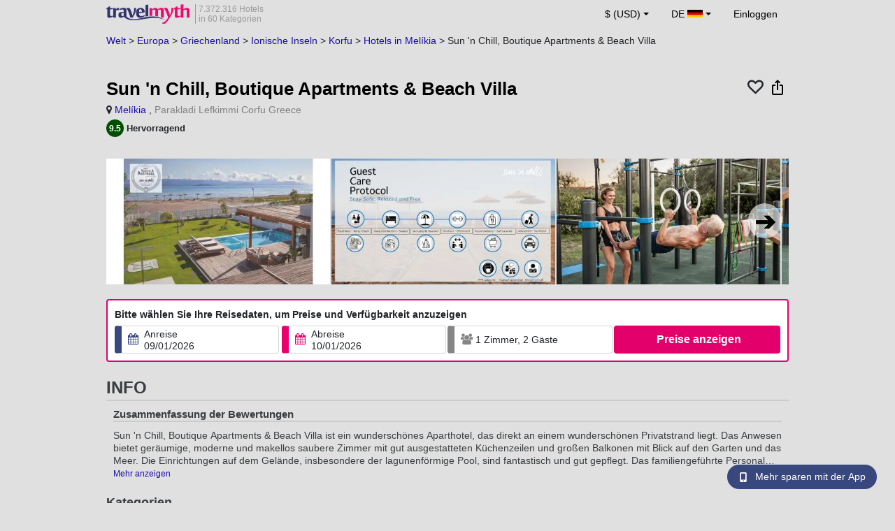

--- FILE ---
content_type: text/html; charset=UTF-8
request_url: https://www.travelmyth.de/mel%C3%ADkia/Hotels/sun-n-chill-boutique-apartments-beach-villa_tmid2199136
body_size: 37514
content:
<!DOCTYPE html>
<html lang="de-DE">

<head>
    <title>Sun 'n Chill, Boutique Apartments & Beach Villa - Melíkia, Korfu - travelmyth.de</title>
    <meta charset="utf-8">
  <link rel="canonical" href="/melíkia/Hotels/sun-n-chill-boutique-apartments-beach-villa_tmid2199136" />
  <meta http-equiv="Content-Language" content="de-DE">
  <meta content="width=device-width, initial-scale=1.0" name="viewport" />
  <link rel="alternate" hreflang="en" href="/Melikia/Hotels/Sun-n-Chill-Boutique-Apartments-Beach-Villa_tmid2199136" />
  <link rel="alternate" hreflang="en-gb" href="/Melikia/Hotels/Sun-n-Chill-Boutique-Apartments-Beach-Villa_tmid2199136" />
  <link rel="alternate" hreflang="en-ie" href="/Melikia/Hotels/Sun-n-Chill-Boutique-Apartments-Beach-Villa_tmid2199136" />
  <link rel="alternate" hreflang="el" href="/μελικια/ξενοδοχεια/sun-n-chill-boutique-apartments-beach-villa_tmid2199136" />
  <link rel="alternate" hreflang="de" href="/melíkia/Hotels/sun-n-chill-boutique-apartments-beach-villa_tmid2199136" />
  <link rel="alternate" hreflang="ja" href="/Melíkia/ホテル/Sun-n-Chill-Boutique-Apartments-Beach-Villa_tmid2199136" />
  <link rel="alternate" hreflang="ru" href="/melíkia/отели/sun-n-chill-boutique-apartments-beach-villa_tmid2199136" />
  <link rel="alternate" hreflang="fi" href="/Melikia/Hotellit/Sun-n-Chill-Boutique-Apartments-Beach-Villa_tmid2199136" />
  <link rel="alternate" hreflang="fr" href="/melikia/hotels/sun-n-chill-boutique-apartments-beach-villa_tmid2199136" />
  <meta name="description" content="Sun 'n Chill, Boutique Apartments & Beach Villa - Melíkia, Korfu - travelmyth.de" />
  <meta name="keywords" content="Sun 'n Chill, Boutique Apartments & Beach Villa - Melíkia, Korfu - travelmyth.de" />
  <meta property="og:title" content="Sun 'n Chill, Boutique Apartments & Beach Villa - Melíkia, Korfu - travelmyth.de" />
  <meta property="og:type" content="website" />
  <meta property="og:url" content="/melíkia/Hotels/sun-n-chill-boutique-apartments-beach-villa_tmid2199136" />
  <meta property="og:image:width" content="534" />
  <meta property="og:image:height" content="280" />
  <meta property="og:image" content="https://photos.travelmyth.com/hotels/480/21/m1-2199136.jpg" />
  <meta property="og:site_name" content="Travelmyth" />
  <script src="/js/jquery-3.6.4.min.js"></script>
  <!-- <link rel="stylesheet" href="/css/bootstrap-3.3.1.min.css?v="> -->
  <link rel="stylesheet" href="/fonts/font-awesome-4.7.0/css/font-awesome.min.css">

  <link rel="stylesheet" href="/css/bootstrap-5.2.3/bootstrap.min.css" as="style">
  <script src="/js/popper.min.js"></script>
  <script src="/js/bootstrap-5.2.3/bootstrap.bundle.min.js"></script>
  <link rel="stylesheet" href="/css/hotel_app_new_details.css?v=9a1f08875663dd887c862537303aaa47">
  <link rel="stylesheet" href="/css/fonts.css?v=50f9a8ffd3b35dac38c5c9910d058559">
  <link href="/fonts/hotelfont/styles.css" rel="stylesheet" />
  <link rel="stylesheet" href="/css/hoteldetails.css?v=2954f30f1481d8e7e1335ea2a3c281c8">
  <link rel="stylesheet" media="print" onload="this.onload=null;this.removeAttribute('media');" href="/css/defer-all.css?v=2954f30f1481d8e7e1335ea2a3c281c8">
  <link rel="apple-touch-icon-precomposed" sizes="144x144" href="/assets/ico/apple-touch-icon-144-precomposed.png">
  <link rel="apple-touch-icon-precomposed" sizes="114x114" href="/assets/ico/apple-touch-icon-114-precomposed.png">
  <link rel="apple-touch-icon-precomposed" sizes="72x72" href="/assets/ico/apple-touch-icon-72-precomposed.png">
  <link rel="apple-touch-icon-precomposed" href="/assets/ico/apple-touch-icon-57-precomposed.png">
  <link rel="shortcut icon" media="all" type="image/x-icon" href="/assets/ico/favicon.ico" />
  <link rel="icon" media="all" type="image/vnd.microsoft.icon" href="/assets/ico/favicon.ico" />
    <script type="text/javascript">
    var loadedSimilarImages = false;
    var loadedExtraGalleryImages = false;
          var show_prices = 'false';
      </script>
    <style>
    /* @media (max-width: 1110px){
    #content_main{
      padding-right:12px!important;
      padding-left:12px!important;
    }
  } */
      </style>
  
<!-- Google Tag Manager -->
<script>
    window.dataLayer = window.dataLayer || [];

    function gtag() {
        dataLayer.push(arguments);
    }
            gtag('consent', 'default', {
            'ad_storage': 'denied',
            'ad_user_data': 'denied',
            'ad_personalization': 'denied',
            'analytics_storage': 'denied'
        });
    
        (function(w, d, s, l, i) {
            w[l] = w[l] || [];
            w[l].push({
                'gtm.start': new Date().getTime(),
                event: 'gtm.js'
            });
            var f = d.getElementsByTagName(s)[0],
                j = d.createElement(s),
                dl = l != 'dataLayer' ? '&l=' + l : '';
            j.async = true;
            j.src =
                'https://www.googletagmanager.com/gtm.js?id=' + i + dl;
            f.parentNode.insertBefore(j, f);
        })(window, document, 'script', 'dataLayer', 'GTM-K3TZCXV');
</script>

<!-- <script>

    $(document).ready(function() {
        // Code to run as soon as the DOM is ready
        openApp();
        // Additional code here
    });
    // openApp();
    function openApp() {
    // Attempt to open the app with a custom URL scheme
    window.location.href = 'travelmyth://';

    
    }

</script> -->
<!-- End Google Tag Manager --></head>

<body style='background-color:#E0E0E0;'>
    <nav class="navbar navbar-expand-md" >
  <div class="container-fluid" id="navbar_container" style='max-width:976px;'>
    <div id="burger_logo">
      <button class="btn navbar-toggler" type="button">
        <span class="openbtn">☰</span>
      </button>
              <a id="brand_desktop" class="brand show_desktop show_tablet" href="https://www.travelmyth.de/" title="Travelmyth™">
          <img src="/images/travelmyth-logo.png" alt="Travelmyht logo" width="100" height="24">
          <div class="logo_text">7.372.316 Hotels            <br>in 60 Kategorien          </div>
        </a>
        <a id="brand_mobile" class="brand show_mobile" href="https://www.travelmyth.de/" title="Travelmyth™">
          <img src="/images/travelmyth-logo.png" alt="Travelmyht logo" width="100" height="24">
        </a>
          </div>

    <ul class="navbar-nav main_navbar" id="expandnavbar">
              <li class="nav-item" id="currency_menu">
          <a class="nav-link dropdown-toggle" href="#" role="button" data-bs-toggle="modal" data-bs-target="#currencyModal" aria-expanded="false" id="nav_currencies">
            $ (USD)
          </a>
          <div class="modal fade" id="currencyModal" tabindex="-1" aria-labelledby="currencyModalLabel" aria-hidden="true">
            <div class="modal-dialog modal-dialog-centered modal-dialog-scrollable">
              <div class="modal-content">
                <div class="modal-header">
                  <span class="modal-title fs-5" id="currencyModalLabel">Währung auswählen</span>
                  <button type="button" class="btn-close" data-bs-dismiss="modal" aria-label="Close"></button>
                </div>
                <div class="modal-body">
                  <div class="popular_currencies">POPULÄRE</div><span data-currency_code="USD" type="button" class="btn process_url2 currency_symbol currency_content currency_selected">$ US-Dollar</span><span data-currency_code="EUR" type="button" class="btn process_url2 currency_symbol currency_content">€ Euro</span><span data-currency_code="GBP" type="button" class="btn process_url2 currency_symbol currency_content">£ Britisches Pfund Sterling</span><span data-currency_code="CNY" type="button" class="btn process_url2 currency_symbol currency_content">¥ Chinesischer Yuan</span><span data-currency_code="INR" type="button" class="btn process_url2 currency_symbol currency_content">₹ Indische Rupie</span><span data-currency_code="JPY" type="button" class="btn process_url2 currency_symbol currency_content">¥ Japanischer Yen</span><div class="popular_currencies">ALLE WECHSELKURSE</div><span data-currency_code="AED" type="button" class="btn process_url2 currency_symbol currency_content">AED VAE-Dirham</span><span data-currency_code="ALL" type="button" class="btn process_url2 currency_symbol currency_content">ALL Albanischer Lek</span><span data-currency_code="AMD" type="button" class="btn process_url2 currency_symbol currency_content">AMD Armenischer Dram</span><span data-currency_code="AOA" type="button" class="btn process_url2 currency_symbol currency_content">AOA Angolanischer Kwanza</span><span data-currency_code="ARS" type="button" class="btn process_url2 currency_symbol currency_content">ARS Argentinischer Peso</span><span data-currency_code="AUD" type="button" class="btn process_url2 currency_symbol currency_content">AUD Australischer Dollar</span><span data-currency_code="AZN" type="button" class="btn process_url2 currency_symbol currency_content">AZN Azerbaijani New Manats</span><span data-currency_code="BAM" type="button" class="btn process_url2 currency_symbol currency_content">BAM Bosnische Mark</span><span data-currency_code="BBD" type="button" class="btn process_url2 currency_symbol currency_content">BBD Barbados-Dollar</span><span data-currency_code="BDT" type="button" class="btn process_url2 currency_symbol currency_content">BDT Bangladeschische Taka</span><span data-currency_code="BGN" type="button" class="btn process_url2 currency_symbol currency_content">BGN Bulgarischer Lew</span><span data-currency_code="BHD" type="button" class="btn process_url2 currency_symbol currency_content">BHD Bahrain-Dinar</span><span data-currency_code="BND" type="button" class="btn process_url2 currency_symbol currency_content">BND Brunei-Dollar</span><span data-currency_code="BOB" type="button" class="btn process_url2 currency_symbol currency_content">BOB Bolivianischer Boliviano</span><span data-currency_code="BRL" type="button" class="btn process_url2 currency_symbol currency_content">BRL Brasilianischer Real</span><span data-currency_code="BTN" type="button" class="btn process_url2 currency_symbol currency_content">BTN Bhutanischer Ngultrum</span><span data-currency_code="BWP" type="button" class="btn process_url2 currency_symbol currency_content">BWP Botswanische Pula</span><span data-currency_code="BYN" type="button" class="btn process_url2 currency_symbol currency_content">BYN Weißrussischer Rubel</span><span data-currency_code="BZD" type="button" class="btn process_url2 currency_symbol currency_content">BZD Belize-Dollar</span><span data-currency_code="CAD" type="button" class="btn process_url2 currency_symbol currency_content">CAD Kanadischer Dollar</span><span data-currency_code="CDF" type="button" class="btn process_url2 currency_symbol currency_content">CDF Kongolesischer Franc</span><span data-currency_code="CLP" type="button" class="btn process_url2 currency_symbol currency_content">CLP Chilenischer Peso</span><span data-currency_code="CHF" type="button" class="btn process_url2 currency_symbol currency_content">CHF Schweizer Franken</span><span data-currency_code="CNY" type="button" class="btn process_url2 currency_symbol currency_content">CNY Chinesischer Yuan</span><span data-currency_code="COP" type="button" class="btn process_url2 currency_symbol currency_content">COP Kolumbianischer Peso</span><span data-currency_code="CRC" type="button" class="btn process_url2 currency_symbol currency_content">CRC Costa-Ricanischer Colón</span><span data-currency_code="CUP" type="button" class="btn process_url2 currency_symbol currency_content">CUP Kubanischer Peso</span><span data-currency_code="CVE" type="button" class="btn process_url2 currency_symbol currency_content">CVE Kap-Verde-Escudo</span><span data-currency_code="CZK" type="button" class="btn process_url2 currency_symbol currency_content">CZK Tschechische Krone</span><span data-currency_code="DJF" type="button" class="btn process_url2 currency_symbol currency_content">DJF Dschibuti-Franc</span><span data-currency_code="DKK" type="button" class="btn process_url2 currency_symbol currency_content">DKK Dänische Krone</span><span data-currency_code="DOP" type="button" class="btn process_url2 currency_symbol currency_content">DOP Dominikanischer Peso</span><span data-currency_code="DZD" type="button" class="btn process_url2 currency_symbol currency_content">DZD Algerischer Dinar</span><span data-currency_code="EGP" type="button" class="btn process_url2 currency_symbol currency_content">EGP Ägyptisches Pfund</span><span data-currency_code="ETB" type="button" class="btn process_url2 currency_symbol currency_content">ETB Äthiopischer Birr</span><span data-currency_code="EUR" type="button" class="btn process_url2 currency_symbol currency_content">EUR Euro</span><span data-currency_code="FJD" type="button" class="btn process_url2 currency_symbol currency_content">FJD Fidschi-Dollar</span><span data-currency_code="GBP" type="button" class="btn process_url2 currency_symbol currency_content">GBP Britisches Pfund Sterling</span><span data-currency_code="GEL" type="button" class="btn process_url2 currency_symbol currency_content">GEL Georgischer Lari</span><span data-currency_code="GHS" type="button" class="btn process_url2 currency_symbol currency_content">GHS Ghanaischer Cedi</span><span data-currency_code="GIP" type="button" class="btn process_url2 currency_symbol currency_content">GIP Gibraltar-Pfund</span><span data-currency_code="GTQ" type="button" class="btn process_url2 currency_symbol currency_content">GTQ Guatemaltekischer Quetzal</span><span data-currency_code="HKD" type="button" class="btn process_url2 currency_symbol currency_content">HKD Hongkong-Dollar</span><span data-currency_code="HNL" type="button" class="btn process_url2 currency_symbol currency_content">HNL Honduranische Lempira</span><span data-currency_code="HTG" type="button" class="btn process_url2 currency_symbol currency_content">HTG Haitianische Gourde</span><span data-currency_code="HUF" type="button" class="btn process_url2 currency_symbol currency_content">HUF Ungarischer Forint</span><span data-currency_code="IDR" type="button" class="btn process_url2 currency_symbol currency_content">IDR Indonesische Rupiah</span><span data-currency_code="ILS" type="button" class="btn process_url2 currency_symbol currency_content">ILS Israelischer Schekel</span><span data-currency_code="INR" type="button" class="btn process_url2 currency_symbol currency_content">INR Indische Rupie</span><span data-currency_code="IQD" type="button" class="btn process_url2 currency_symbol currency_content">IQD Irakischer Dinar</span><span data-currency_code="IRR" type="button" class="btn process_url2 currency_symbol currency_content">IRR Iranischer Rial</span><span data-currency_code="ISK" type="button" class="btn process_url2 currency_symbol currency_content">ISK Isländische Krone</span><span data-currency_code="JMD" type="button" class="btn process_url2 currency_symbol currency_content">JMD Jamaikanischer Dollar</span><span data-currency_code="JOD" type="button" class="btn process_url2 currency_symbol currency_content">JOD Jordanischer Dinar</span><span data-currency_code="JPY" type="button" class="btn process_url2 currency_symbol currency_content">JPY Japanischer Yen</span><span data-currency_code="KGS" type="button" class="btn process_url2 currency_symbol currency_content">KGS Kirgisistan-Som</span><span data-currency_code="KHR" type="button" class="btn process_url2 currency_symbol currency_content">KHR Kambodschanischer Riel</span><span data-currency_code="KRW" type="button" class="btn process_url2 currency_symbol currency_content">KRW Südkoreanischer Won</span><span data-currency_code="KWD" type="button" class="btn process_url2 currency_symbol currency_content">KWD Kuwait-Dinar</span><span data-currency_code="KZT" type="button" class="btn process_url2 currency_symbol currency_content">KZT Kasachischer Tenge</span><span data-currency_code="LAK" type="button" class="btn process_url2 currency_symbol currency_content">LAK Laotischer Kip</span><span data-currency_code="LBP" type="button" class="btn process_url2 currency_symbol currency_content">LBP Libanesisches Pfund</span><span data-currency_code="LKR" type="button" class="btn process_url2 currency_symbol currency_content">LKR Sri-Lankische Rupie</span><span data-currency_code="LYD" type="button" class="btn process_url2 currency_symbol currency_content">LYD Libyscher Dinar</span><span data-currency_code="MAD" type="button" class="btn process_url2 currency_symbol currency_content">MAD Marokkanischer Dirham</span><span data-currency_code="MDL" type="button" class="btn process_url2 currency_symbol currency_content">MDL Moldauischer Leu</span><span data-currency_code="MGA" type="button" class="btn process_url2 currency_symbol currency_content">MGA Madagassischer Ariary</span><span data-currency_code="MKD" type="button" class="btn process_url2 currency_symbol currency_content">MKD Nordmazedonischer Denar</span><span data-currency_code="MMK" type="button" class="btn process_url2 currency_symbol currency_content">MMK Myanmarischer Kyat</span><span data-currency_code="MOP" type="button" class="btn process_url2 currency_symbol currency_content">MOP Macau-Pataca</span><span data-currency_code="MUR" type="button" class="btn process_url2 currency_symbol currency_content">MUR Mauritius-Rupie</span><span data-currency_code="MVR" type="button" class="btn process_url2 currency_symbol currency_content">MVR Maledivische Rupie</span><span data-currency_code="MXN" type="button" class="btn process_url2 currency_symbol currency_content">MXN Mexikanischer Peso</span><span data-currency_code="MYR" type="button" class="btn process_url2 currency_symbol currency_content">MYR Malaysischer Ringgit</span><span data-currency_code="MZN" type="button" class="btn process_url2 currency_symbol currency_content">MZN Mosambikanischer Metical</span><span data-currency_code="NAD" type="button" class="btn process_url2 currency_symbol currency_content">NAD Namibia-Dollar</span><span data-currency_code="NGN" type="button" class="btn process_url2 currency_symbol currency_content">NGN Nigerianische Naira</span><span data-currency_code="NIO" type="button" class="btn process_url2 currency_symbol currency_content">NIO Nicaraguanische Córdoba</span><span data-currency_code="NOK" type="button" class="btn process_url2 currency_symbol currency_content">NOK Norwegische Krone</span><span data-currency_code="NPR" type="button" class="btn process_url2 currency_symbol currency_content">NPR Nepalesische Rupie</span><span data-currency_code="NZD" type="button" class="btn process_url2 currency_symbol currency_content">NZD Neuseeland-Dollar</span><span data-currency_code="OMR" type="button" class="btn process_url2 currency_symbol currency_content">OMR Omanischer Rial</span><span data-currency_code="PAB" type="button" class="btn process_url2 currency_symbol currency_content">PAB Panamaischer Balboa</span><span data-currency_code="PEN" type="button" class="btn process_url2 currency_symbol currency_content">PEN Peruanischer Sol</span><span data-currency_code="PKR" type="button" class="btn process_url2 currency_symbol currency_content">PKR Pakistanische Rupie</span><span data-currency_code="PLN" type="button" class="btn process_url2 currency_symbol currency_content">PLN Polnischer Złoty</span><span data-currency_code="PYG" type="button" class="btn process_url2 currency_symbol currency_content">PYG Paraguayischer Guaraní</span><span data-currency_code="QAR" type="button" class="btn process_url2 currency_symbol currency_content">QAR Katar-Riyal</span><span data-currency_code="RON" type="button" class="btn process_url2 currency_symbol currency_content">RON Rumänischer Leu</span><span data-currency_code="RSD" type="button" class="btn process_url2 currency_symbol currency_content">RSD Serbischer Dinar</span><span data-currency_code="RUB" type="button" class="btn process_url2 currency_symbol currency_content">RUB Russischer Rubel</span><span data-currency_code="RWF" type="button" class="btn process_url2 currency_symbol currency_content">RWF Ruanda-Franc</span><span data-currency_code="SAR" type="button" class="btn process_url2 currency_symbol currency_content">SAR Saudi-Arabischer Riyal</span><span data-currency_code="SCR" type="button" class="btn process_url2 currency_symbol currency_content">SCR Seychellen-Rupie</span><span data-currency_code="SEK" type="button" class="btn process_url2 currency_symbol currency_content">SEK Schwedische Krone</span><span data-currency_code="SGD" type="button" class="btn process_url2 currency_symbol currency_content">SGD Singapur-Dollar</span><span data-currency_code="SVC" type="button" class="btn process_url2 currency_symbol currency_content">SVC Salvadorianischer Colón</span><span data-currency_code="THB" type="button" class="btn process_url2 currency_symbol currency_content">THB Thailändischer Baht</span><span data-currency_code="TND" type="button" class="btn process_url2 currency_symbol currency_content">TND Tunesischer Dinar</span><span data-currency_code="TRY" type="button" class="btn process_url2 currency_symbol currency_content">TRY Türkische Lira</span><span data-currency_code="TTD" type="button" class="btn process_url2 currency_symbol currency_content">TTD Trinidad- und Tobago-Dollar</span><span data-currency_code="TWD" type="button" class="btn process_url2 currency_symbol currency_content">TWD Neuer Taiwan-Dollar</span><span data-currency_code="TZS" type="button" class="btn process_url2 currency_symbol currency_content">TZS Tansania-Schilling</span><span data-currency_code="UAH" type="button" class="btn process_url2 currency_symbol currency_content">UAH Ukrainische Hrywnja</span><span data-currency_code="UGX" type="button" class="btn process_url2 currency_symbol currency_content">UGX Uganda-Schilling</span><span data-currency_code="USD" type="button" class="btn process_url2 currency_symbol currency_content currency_selected">USD US-Dollar</span><span data-currency_code="UZS" type="button" class="btn process_url2 currency_symbol currency_content">UZS Usbekischer Soʻm</span><span data-currency_code="VEF" type="button" class="btn process_url2 currency_symbol currency_content">VEF Venezolanischer Bolívar</span><span data-currency_code="VND" type="button" class="btn process_url2 currency_symbol currency_content">VND Vietnamesischer Dong</span><span data-currency_code="XAF" type="button" class="btn process_url2 currency_symbol currency_content">XAF Zentralafrikanischer CFA-Franc</span><span data-currency_code="XOF" type="button" class="btn process_url2 currency_symbol currency_content">XOF Westafrikanischer CFA-Franc</span><span data-currency_code="XPF" type="button" class="btn process_url2 currency_symbol currency_content">XPF CFP-Franc</span><span data-currency_code="YER" type="button" class="btn process_url2 currency_symbol currency_content">YER Jemenitischer Rial</span><span data-currency_code="ZAR" type="button" class="btn process_url2 currency_symbol currency_content">ZAR Südafrikanischer Rand</span><span data-currency_code="ZMW" type="button" class="btn process_url2 currency_symbol currency_content">ZMW Sambischer Kwacha</span>                </div>
              </div>
            </div>
          </div>
        </li>
      <li class="nav-item dropdown" id="flags_menu">
    <a class="nav-link dropdown-toggle" href="#" data-bs-toggle="dropdown" id="navLogin"><span id="flag_text">DE&nbsp;</span><span id="current_flag"><svg xmlns='https://www.w3.org/2000/svg' class='flag_image' width='22' height='12'><path d='M0 0h22v11H0z' fill='rgb(0%,0%,0%)'/><path d='M0 3.668h22V11H0zm0 0' fill='rgb(86.666667%,0%,0%)'/><path d='M0 7.332h22V11H0zm0 0' fill='rgb(100%,80.784314%,0%)'/></svg></span></a>
    <ul class="dropdown-menu dropdown-menu-end"><li class="dropdown-item flag_content region_box_outer">
      <div class="flag_img">
        <svg xmlns='https://www.w3.org/2000/svg' class='flag_image' viewBox='0 0 60 30' width='22' height='12'><clipPath id='A'><path d='M0 0v30h60V0z'/></clipPath><clipPath id='B'><path d='M30 15h30v15zv15H0zH0V0zV0h30z'/></clipPath><g clip-path='url(#A)'><path d='M0 0v30h60V0z' fill='#012169'/><path d='M0 0l60 30m0-30L0 30' stroke='#fff' stroke-width='6'/><path d='M0 0l60 30m0-30L0 30' clip-path='url(#B)' stroke='#c8102e' stroke-width='4'/><path d='M30 0v30M0 15h60' stroke='#fff' stroke-width='10'/><path d='M30 0v30M0 15h60' stroke='#c8102e' stroke-width='6'/></g></svg>&nbsp;<a id="uk" href="https://www.travelmyth.co.uk/Melikia/Hotels/Sun-n-Chill-Boutique-Apartments-Beach-Villa_tmid2199136" title="Melikia Hotels Sun n Chill Boutique Apartments Beach Villa tmid2199136" class="nav_hover flag_name dropdown-item">English</a>
      </div>
      <div class="flag_short">
        UK
      </div>
    </li><li class="dropdown-item flag_content region_box_outer">
      <div class="flag_img">
        <svg xmlns='https://www.w3.org/2000/svg' class='flag_image' width='22' height='12' viewBox='0 0 7410 3900'><path fill='#b22234' d='M0 0h7410v3900H0z'/><path d='M0,450H7410m0,600H0m0,600H7410m0,600H0m0,600H7410m0,600H0' stroke='#fff' stroke-width='300'/><path fill='#3c3b6e' d='M0 0h2964v2100H0z'/></svg>&nbsp;<a id="us" href="https://www.travelmyth.com/Melikia/Hotels/Sun-n-Chill-Boutique-Apartments-Beach-Villa_tmid2199136" title="Melikia Hotels Sun n Chill Boutique Apartments Beach Villa tmid2199136" class="nav_hover flag_name dropdown-item">English</a>
      </div>
      <div class="flag_short">
        US
      </div>
    </li><li class="dropdown-item flag_content region_box_outer">
      <div class="flag_img">
        <svg xmlns='https://www.w3.org/2000/svg' class='flag_image' width='22' height='12'><path d='M0 0h22v11H0z' fill='rgb(8.627451%,60.784314%,38.431373%)'/><path d='M7.332 0H22v11H7.332zm0 0' fill='rgb(100%,100%,100%)'/><path d='M14.668 0H22v11h-7.332zm0 0' fill='rgb(100%,53.333333%,24.313725%)'/></svg>&nbsp;<a id="ie" href="https://www.travelmyth.ie/Melikia/Hotels/Sun-n-Chill-Boutique-Apartments-Beach-Villa_tmid2199136" title="Melikia Hotels Sun n Chill Boutique Apartments Beach Villa tmid2199136" class="nav_hover flag_name dropdown-item">English</a>
      </div>
      <div class="flag_short">
        IE
      </div>
    </li><li class="dropdown-item flag_content region_box_outer">
      <div class="flag_img">
        <svg width='22' height='12' xmlns='http://www.w3.org/2000/svg'><rect width='22' height='4' y='0' fill='#c60b1e'/><rect width='22' height='4' y='4' fill='#ffc400'/><rect width='22' height='4' y='8' fill='#c60b1e'/></svg>&nbsp;<a id="es" href="https://www.travelmyth.es/Melikia/Hoteles/Sun-n-Chill-Boutique-Apartments-Beach-Villa_tmid2199136" title="Melikia Hoteles Sun n Chill Boutique Apartments Beach Villa tmid2199136" class="nav_hover flag_name dropdown-item">Español</a>
      </div>
      <div class="flag_short">
        ES
      </div>
    </li><li class="dropdown-item flag_content region_box_outer">
      <div class="flag_img">
        <svg xmlns='https://www.w3.org/2000/svg' class='flag_image' width='21' height='12'><rect width='22' height='11' fill='#ED2939'/><rect width='14' height='11' fill='#fff'/><rect width='7' height='11' fill='#002395'/></svg>&nbsp;<a id="fr" href="https://www.travelmyth.fr/melikia/hotels/sun-n-chill-boutique-apartments-beach-villa_tmid2199136" title="melikia hotels sun n chill boutique apartments beach villa tmid2199136" class="nav_hover flag_name dropdown-item">Français</a>
      </div>
      <div class="flag_short">
        FR
      </div>
    </li><li class="dropdown-item flag_content region_box_outer">
      <div class="flag_img">
        <svg xmlns='https://www.w3.org/2000/svg' class='flag_image' width='21' height='12'><rect width='22' height='11' fill='#CE2B37'/><rect width='14' height='11' fill='#fff'/><rect width='7' height='11' fill='#009246'/></svg>&nbsp;<a id="it" href="https://www.travelmyth.it/Melíkia/Hotel/Sun-n-Chill-Boutique-Apartments-Beach-Villa_tmid2199136" title="Melíkia Hotel Sun n Chill Boutique Apartments Beach Villa tmid2199136" class="nav_hover flag_name dropdown-item">Italiano</a>
      </div>
      <div class="flag_short">
        IT
      </div>
    </li><li class="dropdown-item flag_content region_box_outer">
      <div class="flag_img">
        <svg xmlns='https://www.w3.org/2000/svg' class='flag_image' width='22' height='12'><path d='M0 0h22v11H0z' fill='rgb(100%,100%,100%)'/><path d='M15.398 5.5c0 1.824-1.969 3.301-4.398 3.301S6.602 7.324 6.602 5.5 8.57 2.199 11 2.199s4.398 1.477 4.398 3.301zm0 0' fill='rgb(73.72549%,0%,17.647059%)'/></svg>&nbsp;<a id="jp" href="https://www.travelmyth.jp/Melíkia/ホテル/Sun-n-Chill-Boutique-Apartments-Beach-Villa_tmid2199136" title="Melíkia ホテル Sun n Chill Boutique Apartments Beach Villa tmid2199136" class="nav_hover flag_name dropdown-item">日本語</a>
      </div>
      <div class="flag_short">
        JP
      </div>
    </li><li class="dropdown-item flag_content region_box_outer">
      <div class="flag_img">
        <svg xmlns='https://www.w3.org/2000/svg' class='flag_image' width='22' height='12' viewBox='0 0 27 18'><path fill='#0d5eaf' d='M0 0h27v18H0z'/><path fill='none' stroke-width='2' stroke='#fff' d='M5 0v11M0 5h10m0-2h17M10 7h17M0 11h27M0 15h27'/></svg>&nbsp;<a id="gr" href="https://www.travelmyth.gr/μελικια/ξενοδοχεια/sun-n-chill-boutique-apartments-beach-villa_tmid2199136" title="μελικια ξενοδοχεια sun n chill boutique apartments beach villa tmid2199136" class="nav_hover flag_name dropdown-item">Ελληνικά</a>
      </div>
      <div class="flag_short">
        GR
      </div>
    </li><li class="dropdown-item flag_content region_box_outer">
      <div class="flag_img">
        <svg xmlns='https://www.w3.org/2000/svg' class='flag_image' width='22' height='12'><rect width='22' height='11' fill='#fff'/><rect width='22' height='3' y='4' fill='#002F6C'/><rect width='3' height='11' x='5' fill='#002F6C'/></svg>&nbsp;<a id="fi" href="https://www.travelmyth.fi/Melikia/Hotellit/Sun-n-Chill-Boutique-Apartments-Beach-Villa_tmid2199136" title="Melikia Hotellit Sun n Chill Boutique Apartments Beach Villa tmid2199136" class="nav_hover flag_name dropdown-item">Suomi</a>
      </div>
      <div class="flag_short">
        FI
      </div>
    </li></ul>
  </li>        <li class="nav-item" id="login_menu"><span class="nav-link" id="signin" style="cursor: pointer;">Einloggen</span></li>
          </ul>
  </div>
</nav>  <div id="content_main" itemscope itemtype="https://schema.org/Hotel">

    <div id="backbutton_breadcrumb">
            <div id="breadcrumb_div2" itemscope itemtype="https://schema.org/BreadcrumbList">
                  <span itemprop="itemListElement" itemscope itemtype="https://schema.org/ListItem"><a id="breadcrumb_0" href="https://www.travelmyth.de/Welt/Hotels" title="Hotels weltweit" itemscope itemtype="https://schema.org/Thing" itemprop="item" itemid="https://www.travelmyth.de/Welt/Hotels"><span itemprop="name">Welt</span></a> >             <meta itemprop="position" content="1">
          </span>
                  <span itemprop="itemListElement" itemscope itemtype="https://schema.org/ListItem"><a id="breadcrumb_1" href="https://www.travelmyth.de/europa/Hotels" title="Hotels in Europa" itemscope itemtype="https://schema.org/Thing" itemprop="item" itemid="https://www.travelmyth.de/europa/Hotels"><span itemprop="name">Europa</span></a> >             <meta itemprop="position" content="2">
          </span>
                  <span itemprop="itemListElement" itemscope itemtype="https://schema.org/ListItem"><a id="breadcrumb_2" href="https://www.travelmyth.de/griechenland/Hotels" title="Hotels in Griechenland" itemscope itemtype="https://schema.org/Thing" itemprop="item" itemid="https://www.travelmyth.de/griechenland/Hotels"><span itemprop="name">Griechenland</span></a> >             <meta itemprop="position" content="3">
          </span>
                  <span itemprop="itemListElement" itemscope itemtype="https://schema.org/ListItem"><a id="breadcrumb_3" href="https://www.travelmyth.de/ionische-inseln/Hotels" title="Hotels auf den Ionischen Inseln" itemscope itemtype="https://schema.org/Thing" itemprop="item" itemid="https://www.travelmyth.de/ionische-inseln/Hotels"><span itemprop="name">Ionische Inseln</span></a> >             <meta itemprop="position" content="4">
          </span>
                  <span itemprop="itemListElement" itemscope itemtype="https://schema.org/ListItem"><a id="breadcrumb_4" href="https://www.travelmyth.de/korfu/Hotels" title="Hotels auf Korfu" itemscope itemtype="https://schema.org/Thing" itemprop="item" itemid="https://www.travelmyth.de/korfu/Hotels"><span itemprop="name">Korfu</span></a> >             <meta itemprop="position" content="5">
          </span>
        <span itemprop='itemListElement' itemscope itemtype='https://schema.org/ListItem'><a id='destination_link' href='https://www.travelmyth.de/melíkia/Hotels' title='Hotels in Melíkia' itemscope itemtype='https://schema.org/Thing' itemprop='item' itemid='https://www.travelmyth.de/melíkia/Hotels'><span itemprop='name'>Hotels in Melíkia</span></a><meta itemprop='position' content='6'></span> > <span itemprop='itemListElement' itemscope itemtype='https://schema.org/ListItem'><span itemscope itemtype='https://schema.org/Thing' itemprop='item' itemid='sun-n-chill-boutique-apartments-beach-villa_tmid2199136'><span itemprop='name'>Sun 'n Chill, Boutique Apartments & Beach Villa</span></span><meta itemprop='position' content='7'></span>      </div>
    </div>

    <div class="clear"></div>
        <div class="top_hoteldetails_lowest_price">
      <div id="top_hotel_details" class="placeholder-glow">
        <div class="hotel_name_icons">
          <div class="hotel_name_title">
            <h1 class="updated_fields" id="h1_text" itemprop="name">Sun 'n Chill, Boutique Apartments & Beach Villa</h1>
          </div>
          <div class="icons_field">
            <div class="heart_div">
              <span class='fa fa-heart-o heart_icon' data-hotel_id="2199136" data-saved="0"></span>
            </div>
            <div class="share_div">
                              <img src="/images/ios-share.svg" class='share_icon' data-hotel_id="2199136">
              
            </div>
          </div>
        </div>

                        <div class="updated_fields" id="location_details">
                    <span itemprop="starRating" itemscope="" itemtype="https://schema.org/Rating">
            <span itemprop="ratingValue" content="" id="starRating"></span>
          </span>
          <span class="fa fa-map-marker"></span>
          <a class='location_text' href="https://www.travelmyth.de/melíkia/Hotels">Melíkia</a>
          <span itemprop="geo" itemscope="" itemtype="https://schema.org/GeoCoordinates" class="d-none">
            <span itemprop="latitude" content="39.40674400" id="latitude">39.40674400</span>,
            <span itemprop="longitude" content="20.09528400" id="longitude">20.09528400</span>
          </span>,
          <span class='address_text' itemprop='address' itemscope='' itemtype='https://schema.org/PostalAddress'>
            <span itemprop='streetAddress' id="address_text">Parakladi Lefkimmi Corfu Greece</span>
          </span>
          <a id="show_on_map" href="javascript:void(0);">(Auf der Karte anzeigen)</a>
        </div>

        <div class='hotel_details_rating_top'><div class='rating_top'>
    <div class='circle_rating_top' style='background-color:#004F00;'>9.5</div>
    <div class='rating_text_top'>Hervorragend</div>
    </div>
  </div>      </div>
          </div>

    <div class="desktop_lnbr"><br></div>

    <div class="show_scrollable_div" style="position:relative;">
      <div style="overflow-x:auto;overflow-y:hidden;white-space:nowrap;width:100%;height:180px;" class="placeholder-glow" id="image_gallery">
        <img fetchpriority="high" src="https://photos.travelmyth.com/hotels/480/21/m1-2199136.jpg?crop=320,180&width=320" class="gallery-img" style="display:inline-block;width:320px;height:180px;object-fit:cover;margin-right:2px;" alt="Sun 'n Chill, Boutique Apartments &amp; Beach Villa" /><img data-src="https://photos.travelmyth.com/hotels/480/21/2199136-health_and_safety-768588.jpg?crop=640,360&width=640" class="gallery-img lazy-load" style="display:inline-block;width:320px;height:180px;object-fit:cover;margin-right:2px;" alt="Sun 'n Chill, Boutique Apartments &amp; Beach Villa" /><img data-src="https://photos.travelmyth.com/hotels/480/21/2199136-gym-740381.jpg?crop=640,360&width=640" class="gallery-img lazy-load" style="display:inline-block;width:320px;height:180px;object-fit:cover;margin-right:2px;" alt="Sun 'n Chill, Boutique Apartments &amp; Beach Villa" /><img data-src="https://photos.travelmyth.com/hotels/480/21/2199136-gym-976338.jpg?crop=640,360&width=640" class="gallery-img lazy-load" style="display:inline-block;width:320px;height:180px;object-fit:cover;margin-right:2px;" alt="Sun 'n Chill, Boutique Apartments &amp; Beach Villa" /><img data-src="https://photos.travelmyth.com/hotels/480/21/2199136-gym-771088.jpg?crop=640,360&width=640" class="gallery-img lazy-load-extra-gallery-images" style="display:inline-block;width:320px;height:180px;object-fit:cover;margin-right:2px;" alt="Sun 'n Chill, Boutique Apartments &amp; Beach Villa" /><img data-src="https://photos.travelmyth.com/hotels/480/21/2199136-gym-532899.jpg?crop=640,360&width=640" class="gallery-img lazy-load-extra-gallery-images" style="display:inline-block;width:320px;height:180px;object-fit:cover;margin-right:2px;" alt="Sun 'n Chill, Boutique Apartments &amp; Beach Villa" />      </div>
              <div style="position:absolute;top:64px;left:10px;color: black;font-size:36px;font-weight:bold;cursor:pointer;transform:rotateY(180deg);background-color:rgba(255, 255, 255, 0.6);border-radius:30px;height:50px;width:48px;text-align:center;" id="gallery-arrow-left">&#10132;</div>
        <div style="position:absolute;top:64px;right:10px;color: black;font-size:36px;font-weight:bold;cursor:pointer;background-color:rgba(255, 255, 255, 0.6);border-radius:30px;height:50px;width:48px;text-align:center;" id="gallery-arrow-right">&#10132;</div>
          </div>

    <div class="desktop_lnbr"><br></div>

    <div id="box">
      <div class="dates_title">
        <span class="dates_title_text">Bitte wählen Sie Ihre Reisedaten, um Preise und Verfügbarkeit anzuzeigen</span>
      </div>
      <div class="calendar_guest_button_div">
        <div class="calendar_guest_div" id="travel_dates_and_rooms_selection_div">
          <div class="calendar_dates">
            <div id="checkin_div">
              <div id="checkin_div_inner">
                <div class="checkin_calendar_icon">
                  <i class="fa fa-calendar"></i>
                </div>
                <div class="checkin_text_date" style="">
                  <span class="checkin_text">Anreise</span>
                  <div>
                    <input type="text" id="checkin_dates" name="checkin_dates" value="09/01/2026" placeholder="--/--/--" onfocus="blur()" />
                  </div>
                </div>
              </div>
            </div>
            <div id="checkout_div">
              <div id="checkout_div_inner">
                <div class="checkout_calendar_icon">
                  <i class="fa fa-calendar"></i>
                </div>
                <div class="checkout_text_date" style="">
                  <span class="checkout_text">Abreise</span>
                  <div>
                    <input type="text" id="checkout_dates" name="checkout_dates" value="10/01/2026" placeholder="--/--/--" onfocus="blur()" />
                  </div>
                </div>
              </div>
            </div>
          </div>
          <div id="guests_div">
            <div class="guests_div_inner">
              <div class="customer_icons">
                <i class="fa fa-users" aria-hidden="true"></i>
              </div>
              <span class="guests_text_mobile"><span class='guests_text_rooms'>1 Zimmer</span><span class='guests_text_number'>2 Gäste</span></span>
              <span class="guests_text_desktop">1 Zimmer, 2 Gäste</span>
            </div>
            <div id="guests_desktop" style="position:absolute;display:none;background-color:#FFFFFF;top:44px;right:0px;border:1px solid #D0D1D5;line-height:2em;width:381px;z-index:20;">
            </div>
          </div>
        </div>
        <div class="check_availability" style="height:100%;">
          <button class="check_availability_button" type="button" id="check_availability">Preise anzeigen</button>
        </div>
      </div>
    </div>
            <div class="hotel_infos placeholder-glow">

      <style type="text/css">
  .room_types_row {
    position: relative;
    width: 100%;
    padding-left: 120px;
    min-height: 40px;
    padding-bottom: 60px;
    padding-top: 10px;
  }

  .room_types_description_column {
    width: 306px;
    float: left;
  }

  .mobile_room_types_description {
    display: none;
  }

  .room_types_price {
    width: 70px;
    display: inline-block;
    text-align: center;
  }

  .book-button {
    background-color: #E4006B;
    color: #FFFFFF;
    left: 0;
    line-height: 30px;
    margin: 0;
    position: relative;
    width: 80px;
    border: 1px solid rgba(0, 1, 1, 0.15);
    border-radius: 2px 2px 2px 2px;
    cursor: pointer;
    font-size: 18px;
    font-weight: bold;
    text-align: center;
    display: inline-block;
    height: 100%;
    overflow: hidden;
    vertical-align: middle;
  }

  .fadeout {
    background-image: linear-gradient(rgba(255, 255, 255, 0) 0%, rgba(255, 255, 255, 1) 100%);
    bottom: 0;
    height: 25px;
    position: absolute;
    width: 98%;
  }

  .flex-direction-nav a:before {
    font-size: 22px;
  }

  .flex-direction-nav a {
    top: 70%;
    margin: -20px 0px 0px;
  }

  .hotel_image_source {
    position: absolute;
    bottom: 0;
    right: 0;
    color: white;
    font-size: 12px;
    background: rgba(0, 0, 0, 0.5);
    padding: 0px;
    margin: 0px;
    font-family: "Proxima Nova Regular", "Helvetica Neue", "Calibri", "Droid Sans", "Helvetica", "Arial", sans-serif;
  }

  .hotel_image_source a,
  .hotel_image_source a:hover {
    color: white;
    text-decoration: none;
  }

  .slider_image {
    cursor: pointer;
    -webkit-touch-callout: none;
    -webkit-user-select: none;
    -khtml-user-select: none;
    -moz-user-select: none;
    -ms-user-select: none;
    user-select: none;
  }

  .slider_selected_image {
    border: 2px solid #E4006B;
    box-shadow: 0px 0px 5px rgba(255, 9, 121, 0.8);
    background-color: #FFF;
    outline: medium none;
  }

  .collection_answer {
    width: 100%;
    margin-bottom: 10px;
    display: inline-block;
  }

  .question {
    font-size: 14px;
    color: #828282;
  }

  .answer {
    font-size: 14px;
  }

  @media (max-width: 767px) {
    .room_types_description_column {
      display: none !important;
    }

    .mobile_room_types_description {
      width: 300px;
      white-space: nowrap;
      overflow: hidden;
      text-overflow: ellipsis;
      padding-top: 4px;
      padding-left: 10px;
      display: block !important;
    }

    .room_types_row {
      padding-bottom: 10px;
      padding-top: 10px;
    }
  }
</style>

                                    <div class='tabs_content_font tabs_info_field hotel_info_field'><span class="tabs_title_font hoteldetails_titles" style="margin-bottom:2px;margin-top:10px;font-weight:bold;color:#383D3F;display:block;">INFO</span>
                                                                          </div>
                                    <div class='tabs_content_font' style="margin-top:0px;padding-left:10px;padding-right:10px;margin-bottom:10px;">
                                      <span class='info_collection_name' style='font-weight:bold;margin-bottom:10px;margin-top:10px;color:#383D3F;display:block;border-bottom: 2px #CCCCCC solid;'>Zusammenfassung der Bewertungen</span><span class='tabs_content_font' style='color:#383D3F;'><span class='short_text tabs_content_font'>Sun 'n Chill, Boutique Apartments & Beach Villa ist ein wunderschönes Aparthotel, das direkt an einem wunderschönen Privatstrand liegt. Das Anwesen bietet geräumige, moderne und makellos saubere Zimmer mit gut ausgestatteten Küchenzeilen und großen Balkonen mit Blick auf den Garten und das Meer. Die Einrichtungen auf dem Gelände, insbesondere der lagunenförmige Pool, sind fantastisch und gut gepflegt. Das familiengeführte Personal unter der Leitung des Gastgebers Yannis ist unglaublich freundlich und aufmerksam und bietet einen hervorragenden Kundenservice sowie Empfehlungen für Restaurants und Aktivitäten in der Umgebung. Einige Gäste empfahlen, ein Auto zu mieten, um verschiedene Restaurants und Geschäfte zu erreichen, andere genossen es, den Strand fast immer für sich zu haben. Insgesamt ist Sun 'n Chill der perfekte Ort für einen entspannten und intimen Urlaub mit allem, was man braucht, um sich vollkommen zu entspannen.<br></span><span class='expand_text'>Mehr anzeigen</span></span><div class='reviews-tab reviews_link' data-hotel_id='2199136' style='display:none;margin-top:10px;'>Zusammenfassung der Bewertungen für alle Kategorien lesen</div>                                    </div>
                                                                      <span class="ajax_info_collection_name hoteldetails_titles_reviews">Kategorien</span>
                                                                            <div class="colActionDiv" id="fireplace">
                                          <div class="hoteldetails_icon_title_field">
                                            <span class="icon-fireplace_collection icons info_collection_icon" style="color:#808080;"></span>
                                            <div class="hoteldetails_collection_title">Hotel mit Kamin im Zimmer</div>
                                          </div>
                                          <div class="colDescDiv">
                                            </div>
                                        </div>
                                        <div class="clear"></div>
                                        <hr style="margin:0px;" />
                                                                            <div class="colActionDiv" id="beach">
                                          <div class="hoteldetails_icon_title_field">
                                            <span class="icon-beach_collection icons info_collection_icon" style="color:#808080;"></span>
                                            <div class="hoteldetails_collection_title">Strandhotel</div>
                                          </div>
                                          <div class="colDescDiv">
                                            </div>
                                        </div>
                                        <div class="clear"></div>
                                        <hr style="margin:0px;" />
                                                                            <div class="colActionDiv" id="pool">
                                          <div class="hoteldetails_icon_title_field">
                                            <span class="icon-pool_collection icons info_collection_icon" style="color:#808080;"></span>
                                            <div class="hoteldetails_collection_title">Hotel mit Pool</div>
                                          </div>
                                          <div class="colDescDiv">
                                            <p class='tabs_content_font' style='margin-top:5px;margin-bottom:5px;'>&nbsp;<span style="color:#383D3F"><svg xmlns="http://www.w3.org/2000/svg" viewBox="-10 0 1802 1792" width="1.2em" height="1.2em" fill="green"><path d="M1671 463q0 40 -28 68l-724 724l-136 136q-28 28 -68 28t-68 -28l-136 -136l-362 -362q-28 -28 -28 -68t28 -68l136 -136q28 -28 68 -28t68 28l294 295l656 -657q28 -28 68 -28t68 28l136 136q28 28 28 68z"/></svg> Außenpool&nbsp;&nbsp;</span></p></div>
                                        </div>
                                        <div class="clear"></div>
                                        <hr style="margin:0px;" />
                                                                            <div class="colActionDiv" id="parking">
                                          <div class="hoteldetails_icon_title_field">
                                            <span class="icon-parking_collection icons info_collection_icon" style="color:#808080;"></span>
                                            <div class="hoteldetails_collection_title">Hotel mit Parkplatz</div>
                                          </div>
                                          <div class="colDescDiv">
                                            </div>
                                        </div>
                                        <div class="clear"></div>
                                        <hr style="margin:0px;" />
                                                                            <div class="colActionDiv" id="gym">
                                          <div class="hoteldetails_icon_title_field">
                                            <span class="icon-gym_collection icons info_collection_icon" style="color:#808080;"></span>
                                            <div class="hoteldetails_collection_title">Hotel mit Fitnessstudio</div>
                                          </div>
                                          <div class="colDescDiv">
                                            <div class="tabs_content_font" style="width:100%;margin-bottom:10px;display:inline-block;"><span style="color:#828282;">Größe des Fitnessstudios:</span> <span>100 m<sup>2</sup> (1076 ft<sup>2</sup>)</span></div><div class="tabs_content_font" style="width:100%;margin-bottom:10px;display:inline-block;"><span style="color:#828282;">Gym Equipment:</span><br> <span><div style="width:100%;"><svg xmlns="http://www.w3.org/2000/svg" viewBox="-10 0 1802 1792" width="1.2em" height="1.2em" fill="green"><path d="M1671 463q0 40 -28 68l-724 724l-136 136q-28 28 -68 28t-68 -28l-136 -136l-362 -362q-28 -28 -28 -68t28 -68l136 -136q28 -28 68 -28t68 28l294 295l656 -657q28 -28 68 -28t68 28l136 136q28 28 28 68z"/></svg> Trainingsgerät(e) - Multitrainingsstation(en) - Spezialtrainingsgerät(e) - usw.</div></span> <span><div style="width:100%;"><svg xmlns="http://www.w3.org/2000/svg" viewBox="-10 0 1802 1792" width="1.2em" height="1.2em" fill="green"><path d="M1671 463q0 40 -28 68l-724 724l-136 136q-28 28 -68 28t-68 -28l-136 -136l-362 -362q-28 -28 -28 -68t28 -68l136 -136q28 -28 68 -28t68 28l294 295l656 -657q28 -28 68 -28t68 28l136 136q28 28 28 68z"/></svg> Trainingsbänk(e) - Kurzhantelsätze - Langhantelsätze - Kettlebells - usw.</div></span> <span><div style="width:100%;"><svg xmlns="http://www.w3.org/2000/svg" viewBox="-10 0 1802 1792" width="1.2em" height="1.2em" fill="green"><path d="M1671 463q0 40 -28 68l-724 724l-136 136q-28 28 -68 28t-68 -28l-136 -136l-362 -362q-28 -28 -28 -68t28 -68l136 -136q28 -28 68 -28t68 28l294 295l656 -657q28 -28 68 -28t68 28l136 136q28 28 28 68z"/></svg> Widerstandsbänder - Balance-Trainer - usw.</div></span> <span><div style="width:100%;"><svg xmlns="http://www.w3.org/2000/svg" viewBox="-10 0 1802 1792" width="1.2em" height="1.2em" fill="green"><path d="M1671 463q0 40 -28 68l-724 724l-136 136q-28 28 -68 28t-68 -28l-136 -136l-362 -362q-28 -28 -28 -68t28 -68l136 -136q28 -28 68 -28t68 28l294 295l656 -657q28 -28 68 -28t68 28l136 136q28 28 28 68z"/></svg> Boxing Set</div></span> <span><div style="width:100%;"><svg xmlns="http://www.w3.org/2000/svg" viewBox="-10 0 1802 1792" width="1.2em" height="1.2em" fill="green"><path d="M1671 463q0 40 -28 68l-724 724l-136 136q-28 28 -68 28t-68 -28l-136 -136l-362 -362q-28 -28 -28 -68t28 -68l136 -136q28 -28 68 -28t68 28l294 295l656 -657q28 -28 68 -28t68 28l136 136q28 28 28 68z"/></svg> Calisthenics </div></span></div><div class="tabs_content_font" style="width:100%;margin-bottom:10px;display:inline-block;"><span style="color:#828282;">Kosten für die Nutzung des Fitnessstudios:</span> <span>Gratis für Gäste</span></div><div class="extraInfo" data-hid="2199136" data-collection="gym_collection" style="display:none;"><div class="tabs_content_font" style="width:100%;margin-bottom:10px;display:inline-block;"><span style="color:#828282;">Öffnungszeiten des Fitnessstudios:</span> <span>24-Stunden</span></div></div><div class="extraInfo" data-hid="2199136" data-collection="gym_collection" style="display:none;"><div class="tabs_content_font" style="width:100%;margin-bottom:10px;display:inline-block;"><span style="color:#828282;">Veranstalten Sie Fitnesskurse?</span> <span>Ja, zu einem Stundenpreis</span></div></div><div class="extraInfo" data-hid="2199136" data-collection="gym_collection" style="display:none;"><div class="tabs_content_font" style="width:100%;margin-bottom:10px;display:inline-block;"><span style="color:#828282;">Wird Einzeltraining angeboten?</span> <span>Ja, zu einem Stundenpreis: € 15</span></div></div><div class="extraInfo" data-hid="2199136" data-collection="gym_collection" style="display:none;"><div class="tabs_content_font" style="width:100%;margin-bottom:10px;display:inline-block;"><span style="color:#828282;">Gibt es etwas, das Sie hervorheben, hinzufügen oder klarstellen möchten?</span><br /><span>Open Air Gym, unique in Corfu</span></div></div><div class="extraInfo lastUpdatedBy tabs_content_font" data-hid="2199136" data-collection="gym_collection" style="width:100%;text-align:right;padding-right:6px;display:none;"><i>Antworten zuletzt aktualisiert von Sun 'n Chill, Boutique Apartments & Beach Villa</i></div><a href="javascript:void(0);" class="activate_more_details2" data-hid="2199136" id="2199136" data-collection="gym_collection" style="font-weight:bold;">Mehr anzeigen...</a></div>
                                        </div>
                                        <div class="clear"></div>
                                        <hr style="margin:0px;" />
                                                                            <div class="colActionDiv" id="small">
                                          <div class="hoteldetails_icon_title_field">
                                            <span class="icon-small_collection icons info_collection_icon" style="color:#808080;"></span>
                                            <div class="hoteldetails_collection_title">Kleines Hotel</div>
                                          </div>
                                          <div class="colDescDiv">
                                            </div>
                                        </div>
                                        <div class="clear"></div>
                                        <hr style="margin:0px;" />
                                                                            <div class="colActionDiv" id="yoga">
                                          <div class="hoteldetails_icon_title_field">
                                            <span class="icon-yoga_collection icons info_collection_icon" style="color:#808080;"></span>
                                            <div class="hoteldetails_collection_title">Yoga Hotel</div>
                                          </div>
                                          <div class="colDescDiv">
                                            </div>
                                        </div>
                                        <div class="clear"></div>
                                        <hr style="margin:0px;" />
                                                                            <div class="colActionDiv" id="four_star">
                                          <div class="hoteldetails_icon_title_field">
                                            <span class="icon-four_star_collection icons info_collection_icon" style="color:#808080;"></span>
                                            <div class="hoteldetails_collection_title">4-Sterne-Hotel</div>
                                          </div>
                                          <div class="colDescDiv">
                                            </div>
                                        </div>
                                        <div class="clear"></div>
                                        <hr style="margin:0px;" />
                                                                            <div class="colActionDiv" id="health_and_safety">
                                          <div class="hoteldetails_icon_title_field">
                                            <span class="icon-health_and_safety_collection icons info_collection_icon" style="color:#808080;"></span>
                                            <div class="hoteldetails_collection_title">Hotel mit extra Sicherheits und Hygienevorschriften</div>
                                          </div>
                                          <div class="colDescDiv">
                                            <span style='color:green;font-size:15px;font-weight:bold;margin-top:10px;margin-bottom:2px;display:block;'>Ankunft</span><div class="tabs_content_font" style="width:100%;margin-bottom:10px;display:inline-block;"><span style="color:#828282;">Benötigen Besucher vor der Ankunft ein Gesundheitszeugnis (d.h. einen Test)?</span><br /><span>Nein</span></div><div class="tabs_content_font" style="width:100%;margin-bottom:10px;display:inline-block;"><span style="color:#828282;">Werden bei der Ankunft der Gäste Fiebermessungen durchgeführt?</span><br /><span>Ja, bei allen Gästen</span></div><div class="extraInfo" data-hid="2199136" data-collection="health_and_safety_collection" style="display:none;"><div class="tabs_content_font" style="width:100%;margin-bottom:10px;display:inline-block;"><span style="color:#828282;">Gewährleisten Sie kontaktloses Ein- und Auschecken?</span><br /><span>Ja, indem wir eine App benutzen</span></div></div><div class="extraInfo" data-hid="2199136" data-collection="health_and_safety_collection" style="display:none;"><div class="tabs_content_font" style="width:100%;margin-bottom:10px;display:inline-block;"><span style="color:#828282;">Öffnen sich die Haupteingangstüren des Hotels automatisch?</span><br /><span>Nein</span></div></div><div class="extraInfo" data-hid="2199136" data-collection="health_and_safety_collection" style="display:none;"><div class="tabs_content_font" style="width:100%;margin-bottom:10px;display:inline-block;"><span style="color:#828282;">Können Gäste ihren Zimmereingang von außerhalb des Hotels betreten, ohne die Lobby betreten zu müssen?</span><br /><span>Ja, alle Zimmer</span></div></div><div class="extraInfo" data-hid="2199136" data-collection="health_and_safety_collection" style="display:none;"><span style='color:green;font-size:15px;font-weight:bold;margin-top:10px;margin-bottom:2px;display:block;'>Reinigung</span></div><div class="extraInfo" data-hid="2199136" data-collection="health_and_safety_collection" style="display:none;"><div class="tabs_content_font" style="width:100%;margin-bottom:10px;display:inline-block;"><span style="color:#828282;">Bleiben die Zimmer nach dem Auschecken eines Gastes für einen Mindestzeitraum frei?</span><br /><span>Ja,  für 2 Stunden.</span></div></div><div class="extraInfo" data-hid="2199136" data-collection="health_and_safety_collection" style="display:none;"><div class="tabs_content_font" style="width:100%;margin-bottom:10px;display:inline-block;"><span style="color:#828282;">Gibt es die Möglichkeit, während des Aufenthalts auf die Zimmerreinigung zu verzichten?</span><br /><span>Ja</span></div></div><div class="extraInfo" data-hid="2199136" data-collection="health_and_safety_collection" style="display:none;"><div class="tabs_content_font" style="width:100%;margin-bottom:10px;display:inline-block;"><span style="color:#828282;">Lassen Sie frische Luft in die Räume, indem Sie die Fenster zwischen Abflug und Ankunft offen lassen?</span><br /><span>Ja</span></div></div><div class="extraInfo" data-hid="2199136" data-collection="health_and_safety_collection" style="display:none;"><div class="tabs_content_font" style="width:100%;margin-bottom:10px;display:inline-block;"><span style="color:#828282;">Trägt das Reinigungspersonal eine angemessene persönliche Schutzausrüstung?</span><br /><span>Ja</span></div></div><div class="extraInfo" data-hid="2199136" data-collection="health_and_safety_collection" style="display:none;"><div class="tabs_content_font" style="width:100%;margin-bottom:10px;display:inline-block;"><span style="color:#828282;">Desinfizieren Sie die Gemeinschaftsräume?</span><br /><span>Ja, täglich</span></div></div><div class="extraInfo" data-hid="2199136" data-collection="health_and_safety_collection" style="display:none;"><div class="tabs_content_font" style="width:100%;margin-bottom:10px;display:inline-block;"><span style="color:#828282;">Werden das Gepäck und die Habseligkeiten der Gäste bei der Ankunft desinfiziert?</span><br /><span>Ja</span></div></div><div class="extraInfo" data-hid="2199136" data-collection="health_and_safety_collection" style="display:none;"><div class="tabs_content_font" style="width:100%;margin-bottom:10px;display:inline-block;"><span style="color:#828282;">Werden die Gepäckwagen nach jedem Gebrauch desinfiziert?</span><br /><span>Ja</span></div></div><div class="extraInfo" data-hid="2199136" data-collection="health_and_safety_collection" style="display:none;"><div class="tabs_content_font" style="width:100%;margin-bottom:10px;display:inline-block;"><span style="color:#828282;">Desinfizieren Sie die Schlüssel/Karten der Gäste?</span><br /><span>Ja</span></div></div><div class="extraInfo" data-hid="2199136" data-collection="health_and_safety_collection" style="display:none;"><div class="tabs_content_font" style="width:100%;margin-bottom:10px;display:inline-block;"><span style="color:#828282;">Sorgen Sie für eine gründliche Reinigung der Räume?</span><br /><span>Ja</span></div></div><div class="extraInfo" data-hid="2199136" data-collection="health_and_safety_collection" style="display:none;"><div class="tabs_content_font" style="width:100%;margin-bottom:10px;display:inline-block;"><span style="color:#828282;">Werden alle Mitarbeiter dazu geschult ein Reinigungsprotokoll zu befolgen?</span><br /><span>Ja</span></div></div><div class="extraInfo" data-hid="2199136" data-collection="health_and_safety_collection" style="display:none;"><div class="tabs_content_font" style="width:100%;margin-bottom:10px;display:inline-block;"><span style="color:#828282;">Verwenden Sie von den Gesundheitsbehörden empfohlene Desinfektionsmittel, die das COVID-19-Virus abtöten?</span><br /><span>Ja</span></div></div><div class="extraInfo" data-hid="2199136" data-collection="health_and_safety_collection" style="display:none;"><div class="tabs_content_font" style="width:100%;margin-bottom:10px;display:inline-block;"><span style="color:#828282;">Verwenden Sie elektrostatische Sprühgeräte mit krankenhaustauglichem Desinfektionsmittel, um Oberflächen zu desinfizieren?</span><br /><span>Ja</span></div></div><div class="extraInfo" data-hid="2199136" data-collection="health_and_safety_collection" style="display:none;"><div class="tabs_content_font" style="width:100%;margin-bottom:10px;display:inline-block;"><span style="color:#828282;">Desinfizieren Sie Bereiche mit hoher Berührungsrate in den Zimmern, einschließlich Lichtschaltern und Türgriffen?</span><br /><span>Ja</span></div></div><div class="extraInfo" data-hid="2199136" data-collection="health_and_safety_collection" style="display:none;"><span style='color:green;font-size:15px;font-weight:bold;margin-top:10px;margin-bottom:2px;display:block;'>Einschränkungen</span></div><div class="extraInfo" data-hid="2199136" data-collection="health_and_safety_collection" style="display:none;"><div class="tabs_content_font" style="width:100%;margin-bottom:10px;display:inline-block;"><span style="color:#828282;">Sind Fahrten mit dem Aufzug eingeschränkt?</span><br /><span>Es gibt keinen Aufzug</span></div></div><div class="extraInfo" data-hid="2199136" data-collection="health_and_safety_collection" style="display:none;"><div class="tabs_content_font" style="width:100%;margin-bottom:10px;display:inline-block;"><span style="color:#828282;">Sind die Möbel in öffentlichen Bereichen so angeordnet, dass sie Raum zur Distanzierung bieten?</span><br /><span>Ja</span></div></div><div class="extraInfo" data-hid="2199136" data-collection="health_and_safety_collection" style="display:none;"><div class="tabs_content_font" style="width:100%;margin-bottom:10px;display:inline-block;"><span style="color:#828282;">Dürfen die Zimmer nach der Reinigung bis zum Check-In betreten werden?</span><br /><span>Nein</span></div></div><div class="extraInfo" data-hid="2199136" data-collection="health_and_safety_collection" style="display:none;"><div class="tabs_content_font" style="width:100%;margin-bottom:10px;display:inline-block;"><span style="color:#828282;">Nimmt das Hotel nur eine begrenzte Anzahl an Gästen auf?</span><br /><span>Nein</span></div></div><div class="extraInfo" data-hid="2199136" data-collection="health_and_safety_collection" style="display:none;"><div class="tabs_content_font" style="width:100%;margin-bottom:10px;display:inline-block;"><span style="color:#828282;">Akzeptiert das Hotel nur Inlandsbuchungen?</span><br /><span>Nein</span></div></div><div class="extraInfo" data-hid="2199136" data-collection="health_and_safety_collection" style="display:none;"><div class="tabs_content_font" style="width:100%;margin-bottom:10px;display:inline-block;"><span style="color:#828282;">Erlauben Sie Personen, die nicht im Hotel wohnen oder arbeiten, das Hotel zu betreten?</span><br /><span>Nein</span></div></div><div class="extraInfo" data-hid="2199136" data-collection="health_and_safety_collection" style="display:none;"><div class="tabs_content_font" style="width:100%;margin-bottom:10px;display:inline-block;"><span style="color:#828282;">Erlauben Sie Personen, die nicht im Hotel übernachten, die Zimmer zu betreten?</span><br /><span>Nein</span></div></div><div class="extraInfo" data-hid="2199136" data-collection="health_and_safety_collection" style="display:none;"><div class="tabs_content_font" style="width:100%;margin-bottom:10px;display:inline-block;"><span style="color:#828282;">Haben Sie die Check-in- / Check-out-Zeiten geändert, um mehr Zeit zwischen Abflug und Ankunft zu ermöglichen?</span><br /><span>Ja, Neue Zeiten: Check-In: 03:00 - Check-Out: 11:00</span></div></div><div class="extraInfo" data-hid="2199136" data-collection="health_and_safety_collection" style="display:none;"><span style='color:green;font-size:15px;font-weight:bold;margin-top:10px;margin-bottom:2px;display:block;'>Hilfsmittel</span></div><div class="extraInfo" data-hid="2199136" data-collection="health_and_safety_collection" style="display:none;"><div class="tabs_content_font" style="width:100%;margin-bottom:10px;display:inline-block;"><span style="color:#828282;">Stellen Sie dem Personal medizinische Sets (Masken, Handschuhe und Desinfektionsmittel) zur Verfügung?</span><br /><span>Ja</span></div></div><div class="extraInfo" data-hid="2199136" data-collection="health_and_safety_collection" style="display:none;"><div class="tabs_content_font" style="width:100%;margin-bottom:10px;display:inline-block;"><span style="color:#828282;">Stellen Sie den Gästen medizinische Sets (Masken, Handschuhe und Desinfektionsmittel) zur Verfügung?</span><br /><span>Ja</span></div></div><div class="extraInfo" data-hid="2199136" data-collection="health_and_safety_collection" style="display:none;"><div class="tabs_content_font" style="width:100%;margin-bottom:10px;display:inline-block;"><span style="color:#828282;">Stellen Sie in jedem Raum Desinfektionstücher zur Verfügung?</span><br /><span>Ja</span></div></div><div class="extraInfo" data-hid="2199136" data-collection="health_and_safety_collection" style="display:none;"><div class="tabs_content_font" style="width:100%;margin-bottom:10px;display:inline-block;"><span style="color:#828282;">Gibt es im ganzen Hotel Handdesinfektionsstationen?</span><br /><span>Ja</span></div></div><div class="extraInfo" data-hid="2199136" data-collection="health_and_safety_collection" style="display:none;"><div class="tabs_content_font" style="width:100%;margin-bottom:10px;display:inline-block;"><span style="color:#828282;">Gibt es vor jedem Raum einen Desinfektionssprayer für Schuhe?</span><br /><span>Ja</span></div></div><div class="extraInfo" data-hid="2199136" data-collection="health_and_safety_collection" style="display:none;"><div class="tabs_content_font" style="width:100%;margin-bottom:10px;display:inline-block;"><span style="color:#828282;">Gibt es in den Lobbys Schilder, die die Gäste an die Einhaltung sozialer Distanzierungsprotokolle erinnern?</span><br /><span>Ja</span></div></div><div class="extraInfo" data-hid="2199136" data-collection="health_and_safety_collection" style="display:none;"><div class="tabs_content_font" style="width:100%;margin-bottom:10px;display:inline-block;"><span style="color:#828282;">Verwenden Sie Distanzmarkierungen?</span><br /><span>Ja</span></div></div><div class="extraInfo" data-hid="2199136" data-collection="health_and_safety_collection" style="display:none;"><div class="tabs_content_font" style="width:100%;margin-bottom:10px;display:inline-block;"><span style="color:#828282;">Setzen Sie Lieferroboter ein, um Sachen auf die Zimmer der Gäste zu bringen?</span><br /><span>Nein</span></div></div><div class="extraInfo" data-hid="2199136" data-collection="health_and_safety_collection" style="display:none;"><div class="tabs_content_font" style="width:100%;margin-bottom:10px;display:inline-block;"><span style="color:#828282;">Gibt es in jedem Raum eine individuelle Klimaanlage/Heizung (keine zentrale Klimaanlage/Heizung)?</span><br /><span>Ja</span></div></div><div class="extraInfo" data-hid="2199136" data-collection="health_and_safety_collection" style="display:none;"><div class="tabs_content_font" style="width:100%;margin-bottom:10px;display:inline-block;"><span style="color:#828282;">Werden die Teppiche aus den Zimmern entfernt?</span><br /><span>Ja</span></div></div><div class="extraInfo" data-hid="2199136" data-collection="health_and_safety_collection" style="display:none;"><div class="tabs_content_font" style="width:100%;margin-bottom:10px;display:inline-block;"><span style="color:#828282;">Werden unnötige Gegenstände aus den Gästezimmern entfernt, z. B. dekorative Kissen, Bettschals/Handtücher, Notizblöcke und Stifte?</span><br /><span>Ja</span></div></div><div class="extraInfo" data-hid="2199136" data-collection="health_and_safety_collection" style="display:none;"><div class="tabs_content_font" style="width:100%;margin-bottom:10px;display:inline-block;"><span style="color:#828282;">Sind Luftreinigungs- und Sanitisationsgeräte installiert?</span><br /><span>Nein</span></div></div><div class="extraInfo" data-hid="2199136" data-collection="health_and_safety_collection" style="display:none;"><div class="tabs_content_font" style="width:100%;margin-bottom:10px;display:inline-block;"><span style="color:#828282;">Werden Bettwäsche, Handtücher und Wäsche in Übereinstimmung mit den offiziellen Richtlinien gewaschen?</span><br /><span>Ja</span></div></div><div class="extraInfo" data-hid="2199136" data-collection="health_and_safety_collection" style="display:none;"><div class="tabs_content_font" style="width:100%;margin-bottom:10px;display:inline-block;"><span style="color:#828282;">Wird schmutzige Wäsche im Gästezimmer eingetütet, um übermäßigen Kontakt während des Transports zur Wäscherei zu vermeiden?</span><br /><span>Ja</span></div></div><div class="extraInfo" data-hid="2199136" data-collection="health_and_safety_collection" style="display:none;"><span style='color:green;font-size:15px;font-weight:bold;margin-top:10px;margin-bottom:2px;display:block;'>Essen und Getränke</span></div><div class="extraInfo" data-hid="2199136" data-collection="health_and_safety_collection" style="display:none;"><div class="tabs_content_font" style="width:100%;margin-bottom:10px;display:inline-block;"><span style="color:#828282;">Bieten Sie Gästen fertige Mahlzeiten in Kartons an?</span><br /><span>Nein</span></div></div><div class="extraInfo" data-hid="2199136" data-collection="health_and_safety_collection" style="display:none;"><div class="tabs_content_font" style="width:100%;margin-bottom:10px;display:inline-block;"><span style="color:#828282;">Bieten Sie zum Frühstück Einzelportionen anstelle von Buffets an?</span><br /><span>Nein</span></div></div><div class="extraInfo" data-hid="2199136" data-collection="health_and_safety_collection" style="display:none;"><div class="tabs_content_font" style="width:100%;margin-bottom:10px;display:inline-block;"><span style="color:#828282;">Bieten Sie eine kontaktlose Zustellung für das Essen auf dem Zimmer an?</span><br /><span>Nein</span></div></div><div class="extraInfo" data-hid="2199136" data-collection="health_and_safety_collection" style="display:none;"><span style='font-weight:bold;'>Protokolle und Zertifizierungen</span></div><div class="extraInfo" data-hid="2199136" data-collection="health_and_safety_collection" style="display:none;"><div class="tabs_content_font" style="width:100%;margin-bottom:10px;display:inline-block;"><span style="color:#828282;">Befolgen Sie eines dieser Protokolle oder haben Sie eine dieser Zertifizierungen erhalten?</span><br> <span><div style="width:100%;"><svg xmlns="http://www.w3.org/2000/svg" viewBox="-10 0 1802 1792" width="1.2em" height="1.2em" fill="green"><path d="M1671 463q0 40 -28 68l-724 724l-136 136q-28 28 -68 28t-68 -28l-136 -136l-362 -362q-28 -28 -28 -68t28 -68l136 -136q28 -28 68 -28t68 28l294 295l656 -657q28 -28 68 -28t68 28l136 136q28 28 28 68z"/></svg> Health First certification in process</div></span></div></div><div class="extraInfo" data-hid="2199136" data-collection="health_and_safety_collection" style="display:none;"><div class="tabs_content_font" style="width:100%;margin-bottom:10px;display:inline-block;"><span style="color:#828282;">Ist eine Person ernannt worden, die die korrekte Umsetzung der Maßnahmen überwacht?</span><br /><span>Ja</span></div></div><div class="extraInfo" data-hid="2199136" data-collection="health_and_safety_collection" style="display:none;"><div class="tabs_content_font" style="width:100%;margin-bottom:10px;display:inline-block;"><span style="color:#828282;">Kontrollieren Sie regelmäßig die Körpertemperatur des gesamten Personals?</span><br /><span>Ja</span></div></div><div class="extraInfo" data-hid="2199136" data-collection="health_and_safety_collection" style="display:none;"><div class="tabs_content_font" style="width:100%;margin-bottom:10px;display:inline-block;"><span style="color:#828282;">Halten Ihre Mitarbeiter die Richtlinien zur sozialen Distanzierung ein?</span><br /><span>Ja</span></div></div><div class="extraInfo" data-hid="2199136" data-collection="health_and_safety_collection" style="display:none;"><div class="tabs_content_font" style="width:100%;margin-bottom:10px;display:inline-block;"><span style="color:#828282;">Gibt es spezielle Isolationszonen auf dem Grundstück?</span><br /><span>Ja</span></div></div><div class="extraInfo" data-hid="2199136" data-collection="health_and_safety_collection" style="display:none;"><div class="tabs_content_font" style="width:100%;margin-bottom:10px;display:inline-block;"><span style="color:#828282;">Haben Sie klare Richtlinien für den Umgang mit vermuteten oder bestätigten Fällen des Coronavirus (COVID-19)?</span><br /><span>Ja</span></div></div><div class="extraInfo" data-hid="2199136" data-collection="health_and_safety_collection" style="display:none;"><div class="tabs_content_font" style="width:100%;margin-bottom:10px;display:inline-block;"><span style="color:#828282;">Gibt es einen Arzt, der entweder vor Ort oder auf Abruf zur Verfügung steht?</span><br /><span>Ja</span></div></div><div class="extraInfo" data-hid="2199136" data-collection="health_and_safety_collection" style="display:none;"><div class="tabs_content_font" style="width:100%;margin-bottom:10px;display:inline-block;"><span style="color:#828282;">Gibt es Dienstleistungen, die derzeit aufgrund von Gesundheits- und Sicherheitsfragen nicht verfügbar sind (z.B. Valet Parking, Flughafentransfer, Spa, Fitnessstudio, Hallenbad, Konferenzräume, Coffee Points usw.)?</span><br /><span>οχι</span></div></div><div class="extraInfo" data-hid="2199136" data-collection="health_and_safety_collection" style="display:none;"><div class="tabs_content_font" style="width:100%;margin-bottom:10px;display:inline-block;"><span style="color:#828282;">Hat das Hotel während der Pandemie geschlossen?</span><br /><span>Ja<br>Wiedereröffnung: 07/01/2020</span></div></div><div class="extraInfo lastUpdatedBy tabs_content_font" data-hid="2199136" data-collection="health_and_safety_collection" style="width:100%;text-align:right;padding-right:6px;display:none;"><i>Antworten zuletzt aktualisiert von Sun 'n Chill, Boutique Apartments & Beach Villa</i></div><a href="javascript:void(0);" class="activate_more_details2" data-hid="2199136" id="2199136" data-collection="health_and_safety_collection" style="font-weight:bold;">Mehr anzeigen...</a></div>
                                        </div>
                                        <div class="clear"></div>
                                        <hr style="margin:0px;" />
                                                                            <div class="colActionDiv" id="outdoor_pool">
                                          <div class="hoteldetails_icon_title_field">
                                            <span class="icon-outdoor_pool_collection icons info_collection_icon" style="color:#808080;"></span>
                                            <div class="hoteldetails_collection_title">Hotel mit Außenpool</div>
                                          </div>
                                          <div class="colDescDiv">
                                            </div>
                                        </div>
                                        <div class="clear"></div>
                                        <hr style="margin:0px;" />
                                    
                                
                                                          <script type="text/javascript">
                              $(document).ready(function() {

                                $(document).on('click', '.activate_more_details2', function(e) {
                                  var hotel_id = $(this).attr("data-hid");
                                  var collection = $(this).attr("data-collection");
                                  $('[data-collection=' + collection + '].extraInfo').slideDown();
                                  $('.collection_accordion[data-hid=' + hotel_id + '][data-collection=' + collection + ']').show();
                                  $(this).hide();
                                });

                                if ($(window).width() < 740) {
                                  $('.middle_hotel_info_column').hide();
                                }
                                /*
                                                                setTimeout(function() {
                                                                  $('.short_text').each(function() {
                                                                    console.log($(this).get(0).scrollHeight);
                                                                    console.log($(this).get(0).clientHeight);
                                                                    console.log("--------------");
                                                                    if ($(this).get(0).scrollHeight == $(this).get(0).clientHeight) {
                                                                      $(this).next().filter('.expand_text').remove();
                                                                    }
                                                                  });
                                                                }, 2000);
                                */
                              });
                            </script>
                                </div>




          <span class="hoteldetails_titles">Zimmerkategorien</span>
      <div class="rooms rooms-distance">
        <div class="widget rooms">
                      <div class="one-room-style">
              <div class="rooms-holder">
                <div class="offer-holder cheap-offer absolute-cheapest">
                  <div class="offer" style="display:flex;flex-direction:row;align-items:center;justify-content:space-between;">
                    <div class="room_type_included">
                      <div class="room_type_name">
                        <span class="has-hash rooms_types_names"><bdi>Deluxe Apartment mit Balkon und Meerblick </bdi></span>
                                                  <span class="has-hash rooms_types_descriptions"><bdi>In der Mitte des Grundstücks wird ein sehr großer und einzigartiger Lagunenpool gebaut. Dieser steht Ihnen ab dem 01. Mai 2022 zur Verfügung. Dieses Zimmer bietet Pool- und Meerblick.</bdi></span>
                                              </div>
                      <div class="included">
                        <ul>
                          <li>
                            <bdi><span class="icon person"></span></bdi>
                          </li>
                          <li class="ok"><bdi><span class="icon roombreakfast"></span></bdi> <bdi></bdi></li>
                        </ul>
                      </div>
                      <div class="clear"></div>
                    </div>
                    <div class="view_room_prices">
                      <span rel="nofollow" class="mobile-book">
                        <div class="price">
                          <p class="main-price"></p>
                          <p><small></small></p>
                        </div>
                        <div class="book-now">
                          <button class="widget button small progress-on-click show_dates_modal" style="border:0px;min-height:0;"><span class="content">Preise anzeigen </span></button>
                        </div>
                      </span>
                    </div>
                  </div>
                  <div class="hide-on-tablet hide-on-mobile capopop">
                  </div>
                </div>
              </div>
            </div>
                      <div class="one-room-style">
              <div class="rooms-holder">
                <div class="offer-holder cheap-offer absolute-cheapest">
                  <div class="offer" style="display:flex;flex-direction:row;align-items:center;justify-content:space-between;">
                    <div class="room_type_included">
                      <div class="room_type_name">
                        <span class="has-hash rooms_types_names"><bdi>Apartment mit Poolblick</bdi></span>
                                                  <span class="has-hash rooms_types_descriptions"><bdi>Ein Pool mit Aussicht macht den Aufenthalt in dieser Ferienwohnung zu einem besonderen Erlebnis. Darüber hinaus umfasst diese klimatisierte Ferienwohnung einen eigenen Eingang, 1 Wohnzimmer, 1 separates Schlafzimmer sowie 1 Bad mit einer ebenerdigen Dusche und einem Haartrockner. Die Küche verfügt über ein Kochfeld, einen Kühlschrank, eine Spülmaschine und Küchenutensilien. Zu den weiteren Annehmlichkeiten der Ferienwohnung gehört ein Grill. Die Ferienwohnung bietet zudem eine Terrasse mit Gartenblick, eine Waschmaschine und einen Flachbild-TV mit Streaming-Diensten. Die Wohneinheit ist mit 2 Betten ausgestattet.</bdi></span>
                                              </div>
                      <div class="included">
                        <ul>
                          <li>
                            <bdi><span class="icon person"></span></bdi>
                          </li>
                          <li class="ok"><bdi><span class="icon roombreakfast"></span></bdi> <bdi></bdi></li>
                        </ul>
                      </div>
                      <div class="clear"></div>
                    </div>
                    <div class="view_room_prices">
                      <span rel="nofollow" class="mobile-book">
                        <div class="price">
                          <p class="main-price"></p>
                          <p><small></small></p>
                        </div>
                        <div class="book-now">
                          <button class="widget button small progress-on-click show_dates_modal" style="border:0px;min-height:0;"><span class="content">Preise anzeigen </span></button>
                        </div>
                      </span>
                    </div>
                  </div>
                  <div class="hide-on-tablet hide-on-mobile capopop">
                  </div>
                </div>
              </div>
            </div>
                      <div class="one-room-style">
              <div class="rooms-holder">
                <div class="offer-holder cheap-offer absolute-cheapest">
                  <div class="offer" style="display:flex;flex-direction:row;align-items:center;justify-content:space-between;">
                    <div class="room_type_included">
                      <div class="room_type_name">
                        <span class="has-hash rooms_types_names"><bdi>Studio mit Meerblick</bdi></span>
                                                  <span class="has-hash rooms_types_descriptions"><bdi>In der Mitte des Grundstücks wird ein sehr großer und einzigartiger Lagunenpool gebaut. Dieser steht Ihnen ab dem 01. Mai 2022 zur Verfügung. Dieses Zimmer bietet Pool- und Meerblick.</bdi></span>
                                              </div>
                      <div class="included">
                        <ul>
                          <li>
                            <bdi><span class="icon person"></span></bdi>
                          </li>
                          <li class="ok"><bdi><span class="icon roombreakfast"></span></bdi> <bdi></bdi></li>
                        </ul>
                      </div>
                      <div class="clear"></div>
                    </div>
                    <div class="view_room_prices">
                      <span rel="nofollow" class="mobile-book">
                        <div class="price">
                          <p class="main-price"></p>
                          <p><small></small></p>
                        </div>
                        <div class="book-now">
                          <button class="widget button small progress-on-click show_dates_modal" style="border:0px;min-height:0;"><span class="content">Preise anzeigen </span></button>
                        </div>
                      </span>
                    </div>
                  </div>
                  <div class="hide-on-tablet hide-on-mobile capopop">
                  </div>
                </div>
              </div>
            </div>
                      <div class="one-room-style">
              <div class="rooms-holder">
                <div class="offer-holder cheap-offer absolute-cheapest">
                  <div class="offer" style="display:flex;flex-direction:row;align-items:center;justify-content:space-between;">
                    <div class="room_type_included">
                      <div class="room_type_name">
                        <span class="has-hash rooms_types_names"><bdi>Studio mit Poolblick</bdi></span>
                                                  <span class="has-hash rooms_types_descriptions"><bdi>Dieses Studio bietet einen Pool mit Aussicht. In der Küchenzeile befinden sich ein Kochfeld, ein Kühlschrank, eine Geschirrspülmaschine und Küchenutensilien. Grillmöglichkeiten sind am Studio ebenfalls vorhanden. Dieses klimatisierte Studio verfügt über einen Flachbild-TV mit Streaming-Service, ein eigenes Bad sowie eine Terrasse mit Gartenblick. Die Wohneinheit ist mit 1 Bett ausgestattet.</bdi></span>
                                              </div>
                      <div class="included">
                        <ul>
                          <li>
                            <bdi><span class="icon person"></span></bdi>
                          </li>
                          <li class="ok"><bdi><span class="icon roombreakfast"></span></bdi> <bdi></bdi></li>
                        </ul>
                      </div>
                      <div class="clear"></div>
                    </div>
                    <div class="view_room_prices">
                      <span rel="nofollow" class="mobile-book">
                        <div class="price">
                          <p class="main-price"></p>
                          <p><small></small></p>
                        </div>
                        <div class="book-now">
                          <button class="widget button small progress-on-click show_dates_modal" style="border:0px;min-height:0;"><span class="content">Preise anzeigen </span></button>
                        </div>
                      </span>
                    </div>
                  </div>
                  <div class="hide-on-tablet hide-on-mobile capopop">
                  </div>
                </div>
              </div>
            </div>
                      <div class="one-room-style">
              <div class="rooms-holder">
                <div class="offer-holder cheap-offer absolute-cheapest">
                  <div class="offer" style="display:flex;flex-direction:row;align-items:center;justify-content:space-between;">
                    <div class="room_type_included">
                      <div class="room_type_name">
                        <span class="has-hash rooms_types_names"><bdi>Studio mit Balkon</bdi></span>
                                                  <span class="has-hash rooms_types_descriptions"><bdi>Dieses Studio besticht durch einen Pool mit Aussicht. Die Küchenzeile ist mit einem Kochfeld, einem Kühlschrank, einem Geschirrspüler und Küchenutensilien ausgestattet. Grillmöglichkeiten stehen am Studio ebenfalls zur Verfügung. Dieses klimatisierte Studio verfügt zudem über einen Flachbild-TV mit Streaming-Service, ein eigenes Bad und eine Terrasse mit Gartenblick. Die Wohneinheit ist mit 2 Betten ausgestattet.</bdi></span>
                                              </div>
                      <div class="included">
                        <ul>
                          <li>
                            <bdi><span class="icon person"></span></bdi>
                          </li>
                          <li class="ok"><bdi><span class="icon roombreakfast"></span></bdi> <bdi></bdi></li>
                        </ul>
                      </div>
                      <div class="clear"></div>
                    </div>
                    <div class="view_room_prices">
                      <span rel="nofollow" class="mobile-book">
                        <div class="price">
                          <p class="main-price"></p>
                          <p><small></small></p>
                        </div>
                        <div class="book-now">
                          <button class="widget button small progress-on-click show_dates_modal" style="border:0px;min-height:0;"><span class="content">Preise anzeigen </span></button>
                        </div>
                      </span>
                    </div>
                  </div>
                  <div class="hide-on-tablet hide-on-mobile capopop">
                  </div>
                </div>
              </div>
            </div>
                      <div class="one-room-style">
              <div class="rooms-holder">
                <div class="offer-holder cheap-offer absolute-cheapest">
                  <div class="offer" style="display:flex;flex-direction:row;align-items:center;justify-content:space-between;">
                    <div class="room_type_included">
                      <div class="room_type_name">
                        <span class="has-hash rooms_types_names"><bdi>Studio-Apartment </bdi></span>
                                                  <span class="has-hash rooms_types_descriptions"><bdi>Zu den besonderen Vorzügen dieser Ferienwohnung zählt ein Pool mit Aussicht. Diese klimatisierte Ferienwohnung verfügt über einen eigenen Eingang, 1 Wohnzimmer, 1 separates Schlafzimmer sowie 1 Badezimmer mit einer Dusche und einem Haartrockner. In der gut ausgestatteten Küchenzeile erwarten Sie ein Kochfeld, ein Kühlschrank, ein Geschirrspüler und Küchenutensilien. Nutzen Sie auch den Grill der Ferienwohnung. Zu den weiteren Einrichtungen dieser Ferienwohnung gehören eine Terrasse mit Gartenblick, eine Waschmaschine sowie ein Flachbild-TV mit Streaming-Diensten. Die Wohneinheit ist mit 1 Bett ausgestattet.</bdi></span>
                                              </div>
                      <div class="included">
                        <ul>
                          <li>
                            <bdi><span class="icon person"></span></bdi>
                          </li>
                          <li class="ok"><bdi><span class="icon roombreakfast"></span></bdi> <bdi></bdi></li>
                        </ul>
                      </div>
                      <div class="clear"></div>
                    </div>
                    <div class="view_room_prices">
                      <span rel="nofollow" class="mobile-book">
                        <div class="price">
                          <p class="main-price"></p>
                          <p><small></small></p>
                        </div>
                        <div class="book-now">
                          <button class="widget button small progress-on-click show_dates_modal" style="border:0px;min-height:0;"><span class="content">Preise anzeigen </span></button>
                        </div>
                      </span>
                    </div>
                  </div>
                  <div class="hide-on-tablet hide-on-mobile capopop">
                  </div>
                </div>
              </div>
            </div>
                      <div class="one-room-style">
              <div class="rooms-holder">
                <div class="offer-holder cheap-offer absolute-cheapest">
                  <div class="offer" style="display:flex;flex-direction:row;align-items:center;justify-content:space-between;">
                    <div class="room_type_included">
                      <div class="room_type_name">
                        <span class="has-hash rooms_types_names"><bdi>Superior Apartment mit Meer- und Gartenblick </bdi></span>
                                                  <span class="has-hash rooms_types_descriptions"><bdi>Die besonderen Ausstattungsmerkmale dieser Ferienwohnung sind der Pool mit Aussicht und der Kamin. Diese klimatisierte Ferienwohnung verfügt über einen eigenen Eingang, 1 Wohnzimmer, 1 separates Schlafzimmer und 1 Badezimmer mit einer begehbaren Dusche und einem Haartrockner. In der komplett ausgestatteten Küche erwarten Sie ein Kochfeld, ein Kühlschrank, ein Geschirrspüler und Küchenutensilien. Ein Grill ist an der Ferienwohnung ebenfalls vorhanden. Die Ferienwohnung bietet darüber hinaus eine Terrasse mit Meerblick, eine Waschmaschine und einen Flachbild-TV mit Streaming-Service. In der Wohneinheit befinden sich 2 Betten.</bdi></span>
                                              </div>
                      <div class="included">
                        <ul>
                          <li>
                            <bdi><span class="icon person"></span></bdi>
                          </li>
                          <li class="ok"><bdi><span class="icon roombreakfast"></span></bdi> <bdi></bdi></li>
                        </ul>
                      </div>
                      <div class="clear"></div>
                    </div>
                    <div class="view_room_prices">
                      <span rel="nofollow" class="mobile-book">
                        <div class="price">
                          <p class="main-price"></p>
                          <p><small></small></p>
                        </div>
                        <div class="book-now">
                          <button class="widget button small progress-on-click show_dates_modal" style="border:0px;min-height:0;"><span class="content">Preise anzeigen </span></button>
                        </div>
                      </span>
                    </div>
                  </div>
                  <div class="hide-on-tablet hide-on-mobile capopop">
                  </div>
                </div>
              </div>
            </div>
                      <div class="one-room-style">
              <div class="rooms-holder">
                <div class="offer-holder cheap-offer absolute-cheapest">
                  <div class="offer" style="display:flex;flex-direction:row;align-items:center;justify-content:space-between;">
                    <div class="room_type_included">
                      <div class="room_type_name">
                        <span class="has-hash rooms_types_names"><bdi>Villa am Strand</bdi></span>
                                                  <span class="has-hash rooms_types_descriptions"><bdi>Zu den besonderen Vorzügen dieser Villa gehört ein Pool mit Aussicht. Diese klimatisierte Villa verfügt über einen eigenen Eingang, 1 Wohnzimmer, 2 separate Schlafzimmer sowie 2 Badezimmer mit ebenerdiger Dusche und Haartrockner. In der gut ausgestatteten Küche sind ein Kochfeld, ein Kühlschrank, ein Geschirrspüler und Küchenutensilien vorhanden. Der Grill dieser Villa kann ebenfalls benutzt werden. Zu den weiteren Einrichtungen dieser Villa gehören eine Terrasse mit Meerblick, eine Waschmaschine sowie ein Flachbild-TV mit Streaming-Diensten. Die Wohneinheit ist mit 3 Betten ausgestattet.</bdi></span>
                                              </div>
                      <div class="included">
                        <ul>
                          <li>
                            <bdi><span class="icon person"></span></bdi>
                          </li>
                          <li class="ok"><bdi><span class="icon roombreakfast"></span></bdi> <bdi></bdi></li>
                        </ul>
                      </div>
                      <div class="clear"></div>
                    </div>
                    <div class="view_room_prices">
                      <span rel="nofollow" class="mobile-book">
                        <div class="price">
                          <p class="main-price"></p>
                          <p><small></small></p>
                        </div>
                        <div class="book-now">
                          <button class="widget button small progress-on-click show_dates_modal" style="border:0px;min-height:0;"><span class="content">Preise anzeigen </span></button>
                        </div>
                      </span>
                    </div>
                  </div>
                  <div class="hide-on-tablet hide-on-mobile capopop">
                  </div>
                </div>
              </div>
            </div>
                  </div>
      </div>
    
    <div class="clear"></div>
    <div id="additional_reviews_faq">
      <div class='tabs_content_font' style='margin-top:0px;margin-bottom:10px;'><span class='tabs_title_font hoteldetails_titles' style='font-size:24px;margin-bottom:2px;margin-top:10px;'>Über Sun 'n Chill, Boutique Apartments & Beach Villa</span></div>        <div class="licence_text" style="margin-top:10px;margin-bottom:10px;">
          Lizenz: <strong>1059763</strong>        </div>
      
              <span class="hoteldetails_titles" id="guests_reviews">Bewertungen von Gästen</span>
              <div class="hotel_details_rating" >
          <div class="circle_rating" style="background-color:#004F00;" >9.5</div>
                    <div class="rating_text">Hervorragend</div>
        </div>
      <div class='reviews_div_field' id='reviews_field'><div class='reviews_icon_title_field'><div class='review_icon_title'><span class='fa fa-map-marker info_collection_icon' style='color:#808080;'></span><div class='info_collection_name hoteldetails_reviews_title'>Standort</div></div></div><span class='tabs_content_font reviews_desc_div' style='color:#383D3F;' itemprop='reviewBody'>Sun 'n Chill, Boutique Apartments & Beach Villa ist ein wunderschönes Aparthotel, das direkt am Strand liegt und den Gästen einen schönen Strandabschnitt zur privaten Nutzung bietet. Die Lage ist perfekt, um die Umgebung zu erkunden, da es kurze Wege zu vielen schönen Stränden gibt und Boote und Fähren von den Häfen in der Nähe abfahren. Die Villa und alle Wohnungen sind nur einen kurzen Spaziergang von mehreren schönen Stränden entfernt. Der Privatstrand ist direkt vom Haus aus zugänglich. Wer die Insel ausgiebig erkunden möchte, sollte den hoteleigenen Parkplatz nutzen und sich ein Auto oder einen Motorroller mieten. Obwohl einige Gäste erwähnten, dass Restaurants nicht zu Fuß erreichbar sind, wiesen sie auch darauf hin, dass die Lage sehr günstig ist, da die Küsten im Westen und Norden sehr schön sind. Einige Rezensenten empfehlen ein Auto, um verschiedene Restaurants und Geschäfte zu erreichen und Ausflüge zu unternehmen. Während einige Rezensenten die Lage zu weit weg von allem fanden, wenn man kein Auto hat, fanden andere die Lage und das Personal großartig und genossen es, den Strand fast immer für sich zu haben.</span></div><hr style='margin:0px;'><div class='reviews_div_field' id='reviews_field'><div class='reviews_icon_title_field'><div class='review_icon_title'><span class='info_collection_icon' style='color:#808080;'><svg xmlns='https://www.w3.org/2000/svg' width='24' height='16' style='vertical-align:-2px;' fill='rgb(52.156863%,52.156863%,52.156863%)'><path d='M24.676 3.492c-.723 0-1.312.559-1.312 1.25V9.23H2.637V1.25C2.637.559 2.047 0 1.324 0S.012.559.012 1.25V16h2.625v-3.77h20.727V16h2.625V4.742c0-.691-.586-1.25-1.312-1.25zm-15.336 0c-.648 0-1.176.5-1.176 1.117v1.91H4.332c-.648 0-1.176.5-1.176 1.117s.527 1.117 1.176 1.117h6.18V4.609c0-.617-.527-1.117-1.172-1.117zm0 0'/><path d='M22.844 8.754h-12.07V3.492h10.117c1.078 0 1.953.832 1.953 1.859zM7.941 4.027c0 1.258-1.07 2.277-2.391 2.277s-2.395-1.02-2.395-2.277S4.227 1.75 5.551 1.75s2.391 1.02 2.391 2.277zm0 0'/></svg></span><div class='info_collection_name hoteldetails_reviews_title'>Zimmer</div></div></div><span class='tabs_content_font reviews_desc_div' style='color:#383D3F;' itemprop='reviewBody'>Sun 'n Chill, Boutique Apartments & Beach Villa bietet seinen Gästen schön gestaltete und gemütlich eingerichtete Apartments, die mit allem ausgestattet sind, was man für einen unabhängigen und erholsamen Urlaub braucht. Die geräumigen Zimmer verfügen über eine Küchenzeile mit allen notwendigen Utensilien, eine Mikrowelle und eine Waschmaschine sowie ein großes und bequemes Doppelbett und eine große Dusche im schönen Badezimmer. Die Gäste können einen großartigen Balkon mit Blick auf die Gärten und den Strand genießen, was ihren Aufenthalt zu einem echten Erlebnis macht. Die Wohnung ist sehr sauber, sieht aus wie neu und ist mit allem ausgestattet, was man braucht. Das mittlere Zimmer überrascht die Gäste mit allem, was sie am Meer brauchen, Brettspiele, Strandspiele, Bücher, etc. Die Zimmer sind modern, ruhig und makellos sauber mit allem, was man braucht. Der Bereich und die Zimmer sind gut ausgestattet und schön gestaltet und bieten geräumige und sehr gut ausgestattete Apartments mit Blick vom Bett auf einen Garten und das Meer. Die Gäste können eine kleine, aber super ausgestattete Wohnung mit allem, was sie sich vorstellen können, genießen, von einem Toaster, Wasserkocher, Salz und Pfeffer, Öl, etc. Das Anwesen ist wunderschön gestaltet und die Unterkünfte sind super sauber und stilvoll. Sie bieten den Gästen eine kleine, ausgestattete Küche und einen Balkon mit Meerblick. Die Unterkunft hält, was sie verspricht und entspricht zu 100% den Bildern. Die Anlage ist sehr gepflegt und familiär geführt und bietet den Gästen schöne Bungalows und hervorragende Gemeinschaftsräume. Die Küche ist mit dem Wichtigsten ausgestattet und die Zimmer sind mit allem, was man braucht, bestückt. Das schön gestaltete Anwesen bietet seinen Gästen einen eigenen Parkplatz, leider ist das Studio in manchen Fällen mit einem Babybett etwas zu klein. Die Unterkunft und die Einrichtungen sind jedoch ausgezeichnet, neu, gut ausgestattet und makellos sauber und bieten den Gästen einen komfortablen und ruhigen Aufenthalt.</span></div><hr style='margin:0px;'><div class='reviews_div_field' id='reviews_field'><div class='reviews_icon_title_field'><div class='review_icon_title'><span class='icon-health_and_safety_collection icons info_collection_icon' style='color:#808080;'></span><div class='info_collection_name hoteldetails_reviews_title'>Sauberkeit</div></div></div><span class='tabs_content_font reviews_desc_div' style='color:#383D3F;' itemprop='reviewBody'>Sun 'n Chill, Boutique Apartments & Beach Villa bietet ein luxuriöses und gut gepflegtes Anwesen für einen angenehmen Aufenthalt. Die Zimmer sind makellos sauber, mit viel Liebe zum Detail und modernem Dekor. Die Studio-Apartments sind neu, gut ausgestattet und gepflegt und machen den Aufenthalt zu einem der besten. Der tägliche Reinigungsservice hält das Haus in einem tadellosen Zustand und jemand kümmert sich jeden Tag um den Garten. In der Außenanlage gibt es eine Fitnessgruppe, eine Tischtennisplatte, einen Platz zum Grillen und viele gepflegte Entspannungsecken. Die Gästebewertungen schwärmen von der Sauberkeit und Ordentlichkeit der Anlage, was den Aufenthalt noch angenehmer und komfortabler macht.</span></div><hr style='margin:0px;'><div class='reviews_div_field' id='reviews_field'><div class='reviews_icon_title_field'><div class='review_icon_title'><span class='fa fa-user info_collection_icon' style='color:#808080;'></span><div class='info_collection_name hoteldetails_reviews_title'>Personal</div></div></div><span class='tabs_content_font reviews_desc_div' style='color:#383D3F;' itemprop='reviewBody'>Wenn Sie auf der Suche nach einem Hotel mit außergewöhnlichem Kundenservice und einer einladenden Atmosphäre sind, ist Sun 'n Chill, Boutique Apartments & Beach Villa der perfekte Ort für Sie. Das Personal, angeführt von Gastgeber Yannis, ist unglaublich freundlich, hilfsbereit und aufmerksam. Ganz gleich, ob Sie Hilfe bei der Organisation von Aktivitäten benötigen oder Empfehlungen für Restaurants in der Umgebung suchen, das Team ist immer für Sie da. Viele Gäste bemerkten sogar, dass Yannis alles getan hat, um ihnen einen angenehmen Aufenthalt zu ermöglichen. Das Hotel wird von einer Familie geführt, was bedeutet, dass Sie bei Ihrer Ankunft einen herzlichen und persönlichen Empfang erwarten können. Wenn Sie sich einen stressfreien Urlaub wünschen, in dem Sie sich wirklich entspannen und das Personal sich um alles kümmern lassen können, dann sind Sie im Sun 'n Chill genau richtig.</span></div><hr style='margin:0px;'><div class='reviews_div_field' id='reviews_field'><div class='reviews_icon_title_field'><div class='review_icon_title'><span class='icon-pool_collection icons info_collection_icon' style='color:#808080;font-size:25px;'></span><div class='info_collection_name hoteldetails_reviews_title'>Pool</div></div></div><span class='tabs_content_font reviews_desc_div' style='color:#383D3F;' itemprop='reviewBody'>Der Swimmingpool von Sun 'n Chill, Boutique Apartments & Beach Villa ist ein Highlight der Anlage. Er hat die Form einer tropischen Lagune und wird von den Gästen als sauber, erfrischend und mit warmem, flachem Wasser beschrieben. Außerdem bietet das freundliche Personal am Pool nebenan Getränke und Snacks an. Für diejenigen, die noch mehr Möglichkeiten suchen, gibt es im benachbarten Hotel Sunrise öffentliche Pools. Einige Gäste genossen es sogar, mit Bällen im Pool oder im Meer zu spielen. Während in einigen Bewertungen von vorübergehenden Schließungen die Rede war, schätzten die meisten Gäste die schönen Gemeinschaftsbereiche und Gärten rund um den Pool. Insgesamt ist der Poolbereich perfekt für alle, die im Urlaub gerne die Sonne genießen und ein erfrischendes Bad nehmen.</span></div><hr style='margin:0px;'><div class='reviews_div_field' id='reviews_field'><div class='reviews_icon_title_field'><div class='review_icon_title'><span class='icon-beach_collection icons info_collection_icon' style='color:#808080;font-size:25px;'></span><div class='info_collection_name hoteldetails_reviews_title'>Strand</div></div></div><span class='tabs_content_font reviews_desc_div' style='color:#383D3F;' itemprop='reviewBody'>Sun 'n Chill, Boutique Apartments & Beach Villa befindet sich in der Nähe eines wunderschönen Strandes, der täglich in ausgezeichnetem Zustand gehalten wird. Die Gäste können im warmen und seichten Wasser schwimmen und die herrliche Aussicht praktisch für sich allein genießen. Es ist ein guter Strandabschnitt für den privaten Gebrauch mit privaten Sonnenliegen und Sonnenschirmen. Der Strand ist ideal für Familien mit Kindern und hat einen direkten Zugang zu einem kleinen Strand mit sehr warmem Wasser. Trotz einiger Berichte über eine "Algenplage" ist der Strand die meiste Zeit über sehr sauber. Der Strand ist zumeist fast leer, was ihn perfekt für diejenigen macht, die Ruhe und Privatsphäre lieben. Die Gäste können den Sonnenaufgang vom nahe gelegenen Strand aus beobachten und die Ruhe genießen, die ein Strand bietet, der nur den Gästen des Sun 'n Chill vorbehalten ist. Alles in allem ist der Strand des Hotels definitiv ein großartiger Ort für einen entspannten und intimen Urlaub.</span></div><hr style='margin:0px;'><div class='reviews_div_field' id='reviews_field'><div class='reviews_icon_title_field'><div class='review_icon_title'><span class='icon-outdoor_pool_collection icons info_collection_icon' style='color:#808080;font-size:25px;'></span><div class='info_collection_name hoteldetails_reviews_title'>Außenpool</div></div></div><span class='tabs_content_font reviews_desc_div' style='color:#383D3F;' itemprop='reviewBody'>Sun 'n Chill, Boutique Apartments & Beach Villa bietet seinen Gästen eine Vielzahl von Annehmlichkeiten, die ihnen helfen, sich vollkommen zu entspannen. Von Strandtüchern, Sonnenliegen und einem Fitnessstudio bis hin zu mehreren Pools und Spielen im Freien wie Tischtennis und Beach-Tennis - diese Anlage hat wirklich alles zu bieten! Noch besser: Am benachbarten Pool gibt es eine Bar im Freien und Snacks, die von freundlichem Personal serviert werden. Ein Pool ist neu, allerdings mit einer rauen Oberfläche, die für Kinder etwas unangenehm sein könnte. Die private Terrasse und der Pool mit Meerblick sind jedoch wunderschön. Ganz zu schweigen davon, dass die Anlage direkt am Strand liegt. Die Gemeinschaftsbereiche und Bungalows sind geräumig und gut gepflegt, mit vielen Sitzgelegenheiten und Grasecken zum Entspannen. Außerdem gibt es einen Spielplatz mit Spielen wie Dart und Boxsack für Familien. Die Gäste schwärmen von der Gastfreundschaft des Personals, insbesondere von Ianis, der sehr zuvorkommend war und uns mit vielen Informationen versorgte, um unseren Aufenthalt angenehm zu gestalten. Die Gäste schätzten die Sauberkeit, den Fitnessbereich im Freien und das Spielzimmer für Kinder sowie die Pools, die zur Entspannung beitrugen.</span></div><hr style='margin:0px;'>      <br>
      <div class="accordion" id="accordionFaq" itemscope="" itemtype="https://schema.org/FAQPage" style="padding:0px 4px 0px 4px;">
                  <div itemscope itemprop="mainEntity" itemtype="https://schema.org/Question" class="accordion-item">
            <h2 class="accordion-header" id="faq_heading_1">
              <button class="accordion-button collapsed" type="button" data-bs-toggle="collapse" data-bs-target="#faq_collapse_1" aria-expanded="false" aria-controls="faq_collapse_1" data-collection="pool" itemprop="name">Verfügt Sun 'n Chill, Boutique Apartments & Beach Villa über einen Pool?</button>
            </h2>
            <div id="faq_collapse_1" class="accordion-collapse collapse" aria-labelledby="faq_heading_1" data-bs-parent="#accordionFaq" itemscope="" itemprop="acceptedAnswer" itemtype="https://schema.org/Answer">
              <div class="accordion-body" itemprop="text">
                Ja, Sun 'n Chill, Boutique Apartments & Beach Villa hat Pools, die zu einer oder mehreren der folgenden Kategorien gehören: Außenpool.              </div>
            </div>
          </div>
                  <div itemscope itemprop="mainEntity" itemtype="https://schema.org/Question" class="accordion-item">
            <h2 class="accordion-header" id="faq_heading_2">
              <button class="accordion-button collapsed" type="button" data-bs-toggle="collapse" data-bs-target="#faq_collapse_2" aria-expanded="false" aria-controls="faq_collapse_2" data-collection="spa" itemprop="name">Gibt es im Sun 'n Chill, Boutique Apartments & Beach Villa ein Spa?</button>
            </h2>
            <div id="faq_collapse_2" class="accordion-collapse collapse" aria-labelledby="faq_heading_2" data-bs-parent="#accordionFaq" itemscope="" itemprop="acceptedAnswer" itemtype="https://schema.org/Answer">
              <div class="accordion-body" itemprop="text">
                Nein, ein Spa ist im Sun 'n Chill, Boutique Apartments & Beach Villa nicht vorhanden.              </div>
            </div>
          </div>
                  <div itemscope itemprop="mainEntity" itemtype="https://schema.org/Question" class="accordion-item">
            <h2 class="accordion-header" id="faq_heading_3">
              <button class="accordion-button collapsed" type="button" data-bs-toggle="collapse" data-bs-target="#faq_collapse_3" aria-expanded="false" aria-controls="faq_collapse_3" data-collection="dog_friendly" itemprop="name">Ist Sun 'n Chill, Boutique Apartments & Beach Villa hundefreundlich?</button>
            </h2>
            <div id="faq_collapse_3" class="accordion-collapse collapse" aria-labelledby="faq_heading_3" data-bs-parent="#accordionFaq" itemscope="" itemprop="acceptedAnswer" itemtype="https://schema.org/Answer">
              <div class="accordion-body" itemprop="text">
                Nein, Sun 'n Chill, Boutique Apartments & Beach Villa erlaubt keine Hunde.              </div>
            </div>
          </div>
                  <div itemscope itemprop="mainEntity" itemtype="https://schema.org/Question" class="accordion-item">
            <h2 class="accordion-header" id="faq_heading_4">
              <button class="accordion-button collapsed" type="button" data-bs-toggle="collapse" data-bs-target="#faq_collapse_4" aria-expanded="false" aria-controls="faq_collapse_4" data-collection="parking" itemprop="name">Gibt es Parkplätze am Sun 'n Chill, Boutique Apartments & Beach Villa?</button>
            </h2>
            <div id="faq_collapse_4" class="accordion-collapse collapse" aria-labelledby="faq_heading_4" data-bs-parent="#accordionFaq" itemscope="" itemprop="acceptedAnswer" itemtype="https://schema.org/Answer">
              <div class="accordion-body" itemprop="text">
                Ja, Parkmöglichkeiten sind im Sun 'n Chill, Boutique Apartments & Beach Villa vorhanden.              </div>
            </div>
          </div>
                  <div itemscope itemprop="mainEntity" itemtype="https://schema.org/Question" class="accordion-item">
            <h2 class="accordion-header" id="faq_heading_5">
              <button class="accordion-button collapsed" type="button" data-bs-toggle="collapse" data-bs-target="#faq_collapse_5" aria-expanded="false" aria-controls="faq_collapse_5" data-collection="gym" itemprop="name">Verfügt Sun 'n Chill, Boutique Apartments & Beach Villa über einen Fitnessraum?</button>
            </h2>
            <div id="faq_collapse_5" class="accordion-collapse collapse" aria-labelledby="faq_heading_5" data-bs-parent="#accordionFaq" itemscope="" itemprop="acceptedAnswer" itemtype="https://schema.org/Answer">
              <div class="accordion-body" itemprop="text">
                Ja, Sun 'n Chill, Boutique Apartments & Beach Villa hat einen Fitnessraum.Weitere Informationen finden Sie in den Antworten auf den Fragebogen <span class='scrollToQuestionnaire' data-collection='gym'>Fitnessstudio</span>.              </div>
            </div>
          </div>
              </div>
      <br>
      <span class="hoteldetails_titles">Standort</span>
      <a href="javascript:void(0);" id="show_map_header" style="font-size:24px;">Karte anzeigen</a>
      <div id="map" class="row"></div>
    </div>
      <style>
    .caption {
      padding: 10px 15px;
      border-radius: 0px 0px 5px 5px;
    }

    .similar_images {
      width: 100%;
      border-radius: 5px 5px 0px 0px;
    }

    .similar_hotels {
      cursor: pointer;
    }
  </style>
  <div class="similar_rooms">
    <span class="hoteldetails_titles">Weitere Optionen</span>
    <div class="similar_hotels_div">
      <div class="similar_hotels_inner_div show_scrollable_div">
        <div class="similar_hotels_inner_div2">
                      <div class="similar_hotels card">
              <img src="https://photos.travelmyth.com/hotels/480/96/m1-965417.jpg?quality=85&?crop=480,300&?crop_gravity=center&width=480" style="width:100%;height:150px;object-fit:cover;cursor:pointer;" class="similar_images card-img-top" alt="Villa Lefka Stunning Seaside Villa in Corfu with Private Gardens" />
              <div class="caption card-body" style="background-color:white;">
                <div class="card-title" style="font-size:16px;font-weight:bold;"><a id="similar_hotel_link_0" href="/melíkia/Hotels/villa-lefka-villa-lefka-stunning-seaside-villa-in-corfu-with-private-gardens_tmid965417" title="Villa Lefka Stunning Seaside Villa in Corfu with Private Gardens" target="_blank" style="text-decoration:none;color:#333;">Villa Lefka Stunning Seaside Villa in Corfu with Private Gardens</a></div>
                <p class="card-text"><span class="fa fa-star star_ratings" style="color:#E68A2E;font-size:12px;cursor:auto;"></span><span class="fa fa-star star_ratings" style="color:#E68A2E;font-size:12px;cursor:auto;"></span><span class="fa fa-star star_ratings" style="color:#E68A2E;font-size:12px;cursor:auto;"></span><span class="fa fa-star star_ratings" style="color:#E68A2E;font-size:12px;cursor:auto;"></span></p>
              </div>
              <ul class="list-group list-group-flush">
                <li class="list-group-item">
                  <p class="card-text">Villen in  <strong>Melíkia</strong></p>
                </li>
                                  <li class="list-group-item">
                    <p class="card-text hotel_details_rating_similar">
                      <span class="circle_rating_similar" style="background-color:#004F00;">9.4</span>
                      <span class="rating_text_similar">Hervorragend</span>
                    </p>
                  </li>
                                    <li class="list-group-item">
                      <p class="card-text">Von <strong>$222</strong></p>
                    </li>
                                </ul>
            </div>
                      <div class="similar_hotels card">
              <img src="https://photos.travelmyth.com/hotels/480/51/m1-5177868.jpg?quality=85&?crop=480,300&?crop_gravity=center&width=480" style="width:100%;height:150px;object-fit:cover;cursor:pointer;" class="similar_images card-img-top" alt="Alexandra Apartment 14" />
              <div class="caption card-body" style="background-color:white;">
                <div class="card-title" style="font-size:16px;font-weight:bold;"><a id="similar_hotel_link_1" href="/lefkímmi/Hotels/alexandra-apartment-14_tmid5177868" title="Alexandra Apartment 14" target="_blank" style="text-decoration:none;color:#333;">Alexandra Apartment 14</a></div>
                <p class="card-text"><span class="fa fa-star star_ratings" style="color:#E68A2E;font-size:12px;cursor:auto;"></span><span class="fa fa-star star_ratings" style="color:#E68A2E;font-size:12px;cursor:auto;"></span><span class="fa fa-star star_ratings" style="color:#E68A2E;font-size:12px;cursor:auto;"></span></p>
              </div>
              <ul class="list-group list-group-flush">
                <li class="list-group-item">
                  <p class="card-text">Apartments in  <strong>Lefkímmi</strong></p>
                </li>
                                  <li class="list-group-item">
                    <p class="card-text hotel_details_rating_similar">
                      <span class="circle_rating_similar" style="background-color:#228B22;">8.7</span>
                      <span class="rating_text_similar">Sehr gut</span>
                    </p>
                  </li>
                                    <li class="list-group-item" style="height:29px;">
                      <p class="card-text">
                      </p>
                    </li>
                              </ul>
            </div>
                      <div class="similar_hotels card">
              <img src="https://photos.travelmyth.com/hotels/480/34/m1-3406748.jpg?quality=85&?crop=480,300&?crop_gravity=center&width=480" style="width:100%;height:150px;object-fit:cover;cursor:pointer;" class="similar_images card-img-top" alt="MEL" />
              <div class="caption card-body" style="background-color:white;">
                <div class="card-title" style="font-size:16px;font-weight:bold;"><a id="similar_hotel_link_2" href="/melíkia/Hotels/mel_tmid3406748" title="MEL" target="_blank" style="text-decoration:none;color:#333;">MEL</a></div>
                <p class="card-text"><span class="fa fa-star star_ratings" style="color:#E68A2E;font-size:12px;cursor:auto;"></span><span class="fa fa-star star_ratings" style="color:#E68A2E;font-size:12px;cursor:auto;"></span><span class="fa fa-star star_ratings" style="color:#E68A2E;font-size:12px;cursor:auto;"></span></p>
              </div>
              <ul class="list-group list-group-flush">
                <li class="list-group-item">
                  <p class="card-text">Apartments in  <strong>Melíkia</strong></p>
                </li>
                                  <li class="list-group-item">
                    <p class="card-text hotel_details_rating_similar">
                      <span class="circle_rating_similar" style="background-color:#004F00;">9.7</span>
                      <span class="rating_text_similar">Hervorragend</span>
                    </p>
                  </li>
                                    <li class="list-group-item">
                      <p class="card-text">Von <strong>$92</strong></p>
                    </li>
                                </ul>
            </div>
                      <div class="similar_hotels card">
              <img src="https://photos.travelmyth.com/hotels/480/20/m-2074641.jpg?quality=85&?crop=480,300&?crop_gravity=center&width=480" style="width:100%;height:150px;object-fit:cover;cursor:pointer;" class="similar_images card-img-top" alt="Alexandra Apartments" />
              <div class="caption card-body" style="background-color:white;">
                <div class="card-title" style="font-size:16px;font-weight:bold;"><a id="similar_hotel_link_3" href="/melíkia/Hotels/alexandra-apartments_tmid2074641" title="Alexandra Apartments" target="_blank" style="text-decoration:none;color:#333;">Alexandra Apartments</a></div>
                <p class="card-text"></p>
              </div>
              <ul class="list-group list-group-flush">
                <li class="list-group-item">
                  <p class="card-text">Apartments in  <strong>Melíkia</strong></p>
                </li>
                                  <li class="list-group-item">
                    <p class="card-text hotel_details_rating_similar">
                      <span class="circle_rating_similar" style="background-color:#004F00;">8.8</span>
                      <span class="rating_text_similar">Hervorragend</span>
                    </p>
                  </li>
                                    <li class="list-group-item">
                      <p class="card-text">Von <strong>$46</strong></p>
                    </li>
                                </ul>
            </div>
                  </div>
      </div>
    </div>
  </div>
  <br>
  </div>
  <!-- <div id="loader">
        <div class="spinner"></div>
    </div> -->

  <div>
    <hr style="display:block;height:1px;border:0;border-top:1px solid #CCC;margin: 1em 0 0 0;padding:0;" />
    <div id="infonumbers">
	<div class="container" style="padding-top: 5px;">
		<div class="infonumbers_container row">
							<div class="col-xs-6 col-md-3 col-sm-6 col-6 text-center">
					<div class="circle-border2">
						<span class="circle-icon2">
							7.372.316						</span>
					</div>
					<div class="px-0">
						<p class="text-muted" style="margin-top:0px;">Hotels</p>
					</div>
				</div>
							<div class="col-xs-6 col-md-3 col-sm-6 col-6 text-center">
					<div class="circle-border2">
						<span class="circle-icon2">
							60						</span>
					</div>
					<div class="px-0">
						<p class="text-muted" style="margin-top:0px;">Kategorien</p>
					</div>
				</div>
							<div class="col-xs-6 col-md-3 col-sm-6 col-6 text-center">
					<div class="circle-border2">
						<span class="circle-icon2">
							49.804						</span>
					</div>
					<div class="px-0">
						<p class="text-muted" style="margin-top:0px;">Regionen</p>
					</div>
				</div>
							<div class="col-xs-6 col-md-3 col-sm-6 col-6 text-center">
					<div class="circle-border2">
						<span class="circle-icon2">
							208.995						</span>
					</div>
					<div class="px-0">
						<p class="text-muted" style="margin-top:0px;">Städte</p>
					</div>
				</div>
								</div>
	</div>
			<hr>
		<div class="container the_real_footer_links">
			<div class='most_searched_footer'><div class='most_searched_footer_title'>Beliebte Suchen: </div><div class='row most_searched_footer_content' style='line-height:normal;'><div class='col-lg-4 col-md-6 col-sm-6' style='line-height:normal;padding:0px 15px;'><a href='https://www.travelmyth.de/nordrhein-westfalen/Hotels/Infinity_Pool' title='Hotels mit Infinity-Pool in Nordrhein-Westfalen' style='line-height:normal;'>Hotels mit Infinity-Pool in Nordrhein-Westfalen</a></div><div class='col-lg-4 col-md-6 col-sm-6' style='line-height:normal;padding:0px 15px;'><a href='https://www.travelmyth.de/florenz/Hotels/Parkplatz' title='Hotels mit Parkplatz in Florenz' style='line-height:normal;'>Hotels mit Parkplatz in Florenz</a></div><div class='col-lg-4 col-md-6 col-sm-6' style='line-height:normal;padding:0px 15px;'><a href='https://www.travelmyth.de/bozen-südtirol/Hotels/Kleine' title='Kleine Hotels in Bozen' style='line-height:normal;'>Kleine Hotels in Bozen</a></div><div class='col-lg-4 col-md-6 col-sm-6' style='line-height:normal;padding:0px 15px;'><a href='https://www.travelmyth.de/ostsee-deutsche-küste/Hotels/4_Sterne' title='4-Sterne-Hotels an der Ostsee' style='line-height:normal;'>4-Sterne-Hotels an der Ostsee</a></div><div class='col-lg-4 col-md-6 col-sm-6' style='line-height:normal;padding:0px 15px;'><a href='https://www.travelmyth.de/türkei/Hotels/Luxushotel' title='Luxushotels in der Türkei' style='line-height:normal;'>Luxushotels in der Türkei</a></div><div class='col-lg-4 col-md-6 col-sm-6' style='line-height:normal;padding:0px 15px;'><a href='https://www.travelmyth.de/can-picafort/Hotels/Direkt_am_Strand' title='Hotels direkt am Strand in Can Picafort' style='line-height:normal;'>Hotels direkt am Strand in Can Picafort</a></div><div class='col-lg-4 col-md-6 col-sm-6' style='line-height:normal;padding:0px 15px;'><a href='https://www.travelmyth.de/meran/Hotels/Golfhotels' title='Golfhotels in Meran' style='line-height:normal;'>Golfhotels in Meran</a></div><div class='col-lg-4 col-md-6 col-sm-6' style='line-height:normal;padding:0px 15px;'><a href='https://www.travelmyth.de/tulum/Hotels/Yoga' title='Yoga Hotels in Tulum' style='line-height:normal;'>Yoga Hotels in Tulum</a></div><div class='col-lg-4 col-md-6 col-sm-6' style='line-height:normal;padding:0px 15px;'><a href='https://www.travelmyth.de/neuharlingersiel/Hotels' title='Hotels in Neuharlingersiel' style='line-height:normal;'>Hotels in Neuharlingersiel</a></div><div class='col-lg-4 col-md-6 col-sm-6' style='line-height:normal;padding:0px 15px;'><a href='https://www.travelmyth.de/koblenz/Hotels/Familienhotel' title='Familienhotels in Koblenz' style='line-height:normal;'>Familienhotels in Koblenz</a></div><div class='col-lg-4 col-md-6 col-sm-6' style='line-height:normal;padding:0px 15px;'><a href='/panarea/Hotels/hotel-cincotta_tmid217152' title='Hotel Cincotta' style='line-height:normal;'>Hotel Cincotta</a></div><div class='col-lg-4 col-md-6 col-sm-6' style='line-height:normal;padding:0px 15px;'><a href='/paralio-astros/Hotels/blue-horizon-suites_tmid1549649' title='Blue Horizon Suites' style='line-height:normal;'>Blue Horizon Suites</a></div></div></div>		</div>
	</div>

<div>
	</div>

	<button type="button" id="app_button" data-bs-container="body" data-bs-toggle="popover" data-bs-placement="top" data-bs-content="">
		<svg xmlns="http://www.w3.org/2000/svg" viewBox="0 0 384 512" fill="#FFFFFF" width="1em" height="1em">
			<path d="M16 64C16 28.7 44.7 0 80 0L304 0c35.3 0 64 28.7 64 64l0 384c0 35.3-28.7 64-64 64L80 512c-35.3 0-64-28.7-64-64L16 64zM224 448a32 32 0 1 0 -64 0 32 32 0 1 0 64 0zM304 64L80 64l0 320 224 0 0-320z"/>
		</svg>
		<span id="app_mobile_text">Mehr sparen mit der App</span>
	</button>



<div id="footer" style="padding-top: 30px;background-color:#38487E;text-align:center;">
	<div class="container" id="links_on_footer" style="padding:0px;">
		<div class="grid-container1">
			<div class="grid-item1 footer_laptop">
				<a class="home_link" href="https://www.travelmyth.de/" target="_top"><img src='[data-uri]' data-src="https://cdn.travelmyth.com/images/travelmyth-logo-white.png" class="lazyload" style="width:150px;height:36px;" alt="Travelmyth"></a>
							</div>
			<div class="grid-item3 social-left">
				<div class="footer_social footer_home">
    <span style="font-size: 16px;color:darkgrey;font-weight:700;">FOLGEN SIE UNS</span>
    <div style="margin-top:10px;">
        <a target="_blank" href="https://www.travelmyth.de/about#social">
                            <svg class="icons_color" xmlns="https://www.w3.org/2000/svg" width="35" height="35" viewBox="0 0 24 24">
                    <path d="M14.829 6.302c-.738-.034-.96-.04-2.829-.04s-2.09.007-2.828.04c-1.899.087-2.783.986-2.87 2.87-.033.738-.041.959-.041 2.828s.008 2.09.041 2.829c.087 1.879.967 2.783 2.87 2.87.737.033.959.041 2.828.041 1.87 0 2.091-.007 2.829-.041 1.899-.086 2.782-.988 2.87-2.87.033-.738.04-.96.04-2.829s-.007-2.09-.04-2.828c-.088-1.883-.973-2.783-2.87-2.87zm-2.829 9.293c-1.985 0-3.595-1.609-3.595-3.595 0-1.985 1.61-3.594 3.595-3.594s3.595 1.609 3.595 3.594c0 1.985-1.61 3.595-3.595 3.595zm3.737-6.491c-.464 0-.84-.376-.84-.84 0-.464.376-.84.84-.84.464 0 .84.376.84.84 0 .463-.376.84-.84.84zm-1.404 2.896c0 1.289-1.045 2.333-2.333 2.333s-2.333-1.044-2.333-2.333c0-1.289 1.045-2.333 2.333-2.333s2.333 1.044 2.333 2.333zm-2.333-12c-6.627 0-12 5.373-12 12s5.373 12 12 12 12-5.373 12-12-5.373-12-12-12zm6.958 14.886c-.115 2.545-1.532 3.955-4.071 4.072-.747.034-.986.042-2.887.042s-2.139-.008-2.886-.042c-2.544-.117-3.955-1.529-4.072-4.072-.034-.746-.042-.985-.042-2.886 0-1.901.008-2.139.042-2.886.117-2.544 1.529-3.955 4.072-4.071.747-.035.985-.043 2.886-.043s2.14.008 2.887.043c2.545.117 3.957 1.532 4.071 4.071.034.747.042.985.042 2.886 0 1.901-.008 2.14-.042 2.886z" style="margin-right:5px;" />
                </svg>
                        <svg class="icons_color" xmlns="https://www.w3.org/2000/svg" width="35" height="35" viewBox="0 0 24 24">
                <path d="M12 0c-6.627 0-12 5.373-12 12s5.373 12 12 12 12-5.373 12-12-5.373-12-12-12zm3 8h-1.35c-.538 0-.65.221-.65.778v1.222h2l-.209 2h-1.791v7h-3v-7h-2v-2h2v-2.308c0-1.769.931-2.692 3.029-2.692h1.971v3z" />
            </svg>
                            <svg class="icons_color" xmlns="https://www.w3.org/2000/svg" width="35" height="35" viewBox="0 0 3333 3333" shape-rendering="geometricPrecision" text-rendering="geometricPrecision" image-rendering="optimizeQuality" fill-rule="evenodd" clip-rule="evenodd">
                    <path d="M1667 0c920 0 1667 746 1667 1667 0 920-746 1667-1667 1667C747 3334 0 2588 0 1667 0 747 746 0 1667 0zm361 744c31 262 177 418 430 434v294c-147 14-276-34-426-124v550c0 700-763 918-1069 417-197-322-76-889 556-911v311c-48 8-99 20-146 36-141 47-220 137-198 294 43 301 595 390 549-198V745h305z" style="margin-left:5px;" />
                </svg>
                    </a>
    </div>
</div>
<style>
    .icons_color {
        filter: invert(13%) sepia(100%) saturate(5227%) hue-rotate(324deg) brightness(87%) contrast(105%);
    }
</style>			</div>
			<div class="grid-item5 social-left">
				<div class="footer_social footer_home">
					<span style="font-size: 16px;color:darkgrey;font-weight:700;">Unsere App herunterladen</span>
					<div class="footer_app_buttons" style="margin-top:10px;">
						<div id="footer_button_ios">
															<img src="https://cdn.travelmyth.com/images/app_store/ios-de.png" alt="App store badge" style="width:120px;height:36px;" />
													</div>
						<div id="footer_button_android">
																<img src="https://cdn.travelmyth.com/images/google_play/android-de.png" alt="Play store badge" style="width:120px;height:36px;" />
														</div>
					</div>
				</div>
			</div>
			<div class="grid-item4">
				<ul class="grid-container2">
					<li class="grid-item2">
						<a class="footerlink about_link" target="_blank" href="https://www.travelmyth.de/about">Über uns</a>
					</li>
											<li class="grid-item2">
							<a class="footerlink press_link" target="_blank" href="https://www.travelmyth.de/about#press">Presse</a>
						</li>
										<li class="grid-item2">
						<a class="footerlink hotel_categories_list_link" target="_blank" href="https://www.travelmyth.de/hotel-categories-list">Kategorien</a>
					</li>
					<li class="grid-item2">
						<a class="footerlink awards_link" target="_blank" href="https://www.travelmyth.de/awards">Hotel-Auszeichnungen</a>
					</li>
											<li class="grid-item2">
							<a class="footerlink blogs_link" href="https://www.travelmyth.de/blog" target="_top">Blog</a>						</li>
						<!-- <li class="grid-item2">
						<a class="footerlink" target="_blank" href="https:///nfts">NFTs</a>
					</li> -->
						<li class="grid-item2">
							<a class="footerlink faq_link" target="_blank" href="https://www.travelmyth.de/faq">FAQ</a>
						</li>
										<li class="grid-item2">
						<a class="footerlink contact_link" target="_blank" href="https://www.travelmyth.de/contact">Kontakt</a>
					</li>
					<li class="grid-item2">
						<a class="footerlink chatgpt_plugin_link" target="_blank" href="https://www.travelmyth.de/travelmyth-gpt">Travelmyth GPT</a>
					</li>
				</ul>
							</div>
		</div>
	</div>
	<br>

	<span style="font-size: 16px;color:darkgrey;font-weight:700;">Erschienen bei</span>
	<div class="container" id="featured_on_footer" style="background-color: #38487E;padding:0px;">
		<div class="row" style="margin:0px;">
							<div class="col-sm-6 col-md-2 col-xs-12 col-12" style="height:60px;overflow:hidden;">
					<div class="bg-the_new_york_times_logo_white" title="The New York Times"></div>
				</div>

				<div class="col-sm-6 col-md-2 col-xs-12 col-12" style="height:60px;overflow:hidden;">
					<div class="bg-lobs_logo_white" title="L'OBS"></div>
				</div>

				<div class="col-sm-6 col-md-2 col-xs-12 col-12" style="height:60px;overflow:hidden;">
					<div class="bg-huffpost_logo_white" title="the huffington post"></div>
				</div>
				<div class="col-sm-6 col-md-2 col-xs-12 col-12" style="height:60px;overflow:hidden;">
					<div class="bg-wiener_zeitung_logo_white" title="Wiener Zeitung"></div>
				</div>

				<div class="col-sm-6 col-md-2 col-xs-12 col-12" style="height:60px;overflow:hidden;">
					<div class="bg-fortune_logo_white" title="Fortune"></div>
				</div>

				<div class="col-sm-6 col-md-2 col-xs-12 col-12" style="height:60px;overflow:hidden;">
					<div class="bg-skift_logo_white" title="Skift"></div>
				</div>
				<!-- <div class="col-sm-4 col-md-3">
				 <div class="bg-la_nacion_logo" style="display:inline-block;" alt="La Nacion - Argentina" style="width:100%;-width:150px;margin-bottom:10px;"></div>
	 		</div> -->
					</div>
	</div>
	<br>
		<p class="footer_p">GNTO LIZENZNUMMER (MH.T.E.): 0259Ε60000576001 </p>
			<p class="footer_p">Copyright © 2012–2025 Travelmyth™. Alle Rechte vorbehalten.</p>
		<div class="terms">
		<a class="footerlink terms_link" target="_blank" href="https://www.travelmyth.de/terms">Geschäftsbedingungen</a>
		<a class="footerlink privacy_link" target="_blank" href="https://www.travelmyth.de/privacy">Datenschutzrichtlinie</a>
		<a class="footerlink cookies_link" target="_blank" href="https://www.travelmyth.de/cookies">Cookies-Richtlinie</a>
		<a class="footerlink cookies_settings_link" href="javascript:void(0);" data-cc="show-preferencesModal">Cookies Einstellungen</a>
					<a class="footerlink impressum_link" href="/impressum">Impressum</a>
			</div>

	<br><br>

	</div>
<style>
	#infonumbers {
		background-color: #F0F8FF;
	}

	.circle-border2 {
		border-radius: 50%;
		background-color: #74ADEB;
		width: 125px;
		height: 125px;
		text-align: center;
		margin: 20px auto 10px;
		font-size: 24px;
		z-index: 1;
		font-family: "Roboto", sans-serif !important;
	}

	.circle-icon2 {
		line-height: 125px;
		color: white;
		font-family: "Roboto", sans-serif !important;
	}

	.social-left {
		padding-left: 10px;
	}

	.grid-item1 {
		grid-area: logo;
	}

	.grid-item3 {
		grid-area: socials;
	}

	.grid-item5 {
		grid-area: app;
	}

	.grid-item4 {
		grid-area: links;
	}

	.grid-container1 {
		display: grid;
		grid-template-areas:
			'logo logo links links'
			'socials socials links links'
			'socials socials links links'
			'app app links links'
			'app app links links';
	}

	.grid-container2 {
		display: grid;
		grid-auto-flow: column;
		grid-template-rows: auto auto auto auto;
		font-weight: 600;
		list-style-type: none;
		padding-left: 0px;
	}

	.grid-item2 {
		text-align: left;
		padding: 4px;
	}

	.footer_home {
		margin-top: 10px;
		text-align: left;
	}

	.footer_logo {
		width: 150px;
		margin-bottom: 10px;
	}

	.footer_p {
		color: darkgrey;
		font-size: 12px;
	}

	.footerlink {
		color: white;
		font-size: 14px;
	}

	.footerlink:hover {
		color: #74ADEB;
	}

	.footer_laptop {
		text-align: left;
		padding-left: 10px;
	}

	.terms a {
		display: inline-block;
		text-align: center;
		padding: 10px;
		font-weight: normal;
	}

	@media (max-width: 767px) {
		.footer_laptop {
			text-align: left;
			margin-bottom: 10px;
		}

		.grid-container1 {
			display: grid;
			grid-template-areas:
				'logo logo'
				'links links'
				'socials socials'
				'app app';
			padding-left: 20px;
		}

		.grid-container2 {
			display: grid;
			grid-auto-flow: row;
			padding-left: 10px;
		}

		.social-left {
			display: block;
			padding-left: 10px;
		}

		.terms a {
			display: block;
			text-align: left;
			padding-left: 30px;
		}

		.footer_p {
			text-align: left;
			padding-left: 30px;
		}
	}

	#links_on_footer,
	#featured_on_footer {
		margin-left: auto !important;
		margin-right: auto !important;
	}

	.footer_app_buttons {
		display: flex;
		column-gap: 5px
	}

	#footer_button_ios,
	#footer_button_android {
		cursor: pointer;
	}
</style>

<script>

	function getAdditionalDataFooter() {
      return {
        screen_width: window.screen.width,
        screen_height: window.screen.height,
        window_width: window.innerWidth,
        window_height: window.innerHeight,
        device_pixel_ratio: window.devicePixelRatio,
        language: navigator.language || navigator.userLanguage,
        timezone: Intl.DateTimeFormat().resolvedOptions().timeZone,
        navigator_platform: navigator.platform,
        navigator_vendor: navigator.vendor || '',
        performance_navigation_type: (performance.getEntriesByType("navigation")[0] || {}).type || 'navigate',
        is_touch_device: 'ontouchstart' in window || navigator.maxTouchPoints > 0,
        has_local_storage: typeof(Storage) !== "undefined",
        has_session_storage: typeof(sessionStorage) !== "undefined"
      };
    }

	function generalRecordDataFooter() {
		generalRecordDataFooter = {
			platform: platform,
			page_type: record_page_type,
			lang: lang,
			user_id: user_id,
			session_id: sid,
			code: getCookie('code'),
			ip: ip,
			aId: aId,
			aLabel: aLabel,
			agent: encodeURIComponent(navigator.userAgent),
		}

		return generalRecordDataFooter;
	}

    function postActionFooter(record_data) {
      const dataToSend = { 
        ...record_data, 
        ...getAdditionalDataFooter() 
      };
    
      $.ajax({
        url: '/brain/recordAction.php', 
        type: 'POST',
        contentType: 'application/json',
        data: JSON.stringify(dataToSend),
        success: function(response) {
          // console.log(response);
        },
        error: function(xhr, status, error) {
          console.error('AJAX Error:', status, error);
        }
      });
    }



	var popover_shown = 1;

	$(document).ready(function() {

		
		
			var qr_popover_is_closed = "closed";
			var isManuallyOpened = false;
			var isManuallyClosed = false;

			const popoverTriggerList = document.querySelectorAll('[data-bs-toggle="popover"]');
			const popoverList = [...popoverTriggerList].map(popoverTriggerEl => new bootstrap.Popover(popoverTriggerEl))
			popover_content = '<div id="app_popover"><span id="close_app_popover" style="font-weight:bold;">X</span><span id="app_popover_title">Unsere App herunterladen</span><span 	id="app_popover_subtitle">Öffnen Sie die App für Spezialtarife</span><img id="app_qr_image" src="https://www.travelmyth.de/qr_code_generator.php?pos=qr_code&session_id=ac9dfd43af74442d6ba6a6ed57465b70&aId=&aLabel=" alt="QR Code"></div>';


			var options = {
				html: true,
				content: popover_content,
				trigger: 'manual'
			}
			var PopupQRCodeButton = $('#app_button');
			popover = new bootstrap.Popover(PopupQRCodeButton, options);

			function PopOverQrCode() {
				let document_height_for_qr = $(document).height();
				let scrollTop = $(window).scrollTop();

				if (popover_shown) {

					if (!isManuallyOpened && !isManuallyClosed) {
						if (scrollTop >= document_height_for_qr * 0.30 && scrollTop <= document_height_for_qr * 0.55 && qr_popover_is_closed === "closed") {
							popover.show();
							qr_popover_is_closed = "open";
						} else if ((scrollTop > document_height_for_qr * 0.55 || scrollTop < document_height_for_qr * 0.30) && qr_popover_is_closed === "open") {
							popover.hide();
							qr_popover_is_closed = "closed";
						}
					}

				} else {
					popover.hide();
				}
			}

			$(document).on('click touchend', '#close_app_popover', function(e) {
				popover.hide();
				qr_popover_is_closed = "closed";
				isManuallyOpened = false;
				isManuallyClosed = true;
			});

			PopupQRCodeButton.on('shown.bs.popover', function(e) {
				if (isManuallyOpened) {

					generalRecordDataFooter = generalRecordDataFooter();

					const recordData = {
						...generalRecordDataFooter,
						action: "qr_code_button",
					};

					qr_popover_is_closed = "open"
					postActionFooter(recordData);
				}
			});

			PopupQRCodeButton.on('click', function() {
				if (qr_popover_is_closed == "closed") {
					qr_popover_is_closed = "open";
					isManuallyOpened = true;
				} else {
					qr_popover_is_closed = "closed";
					popover.hide();
					isManuallyOpened = false;
					isManuallyClosed = true;
				}
			});

			function checkWindowSize() {
				if ($(window).width() < 1024) {
					popover_shown = 0;
					popover.hide();
					qr_popover_is_closed = "closed";
				} else {
					popover_shown = 1;
					PopOverQrCode();
				}
			}

			$(window).resize(function() {
				popover.hide();
				checkWindowSize();
			});

			$(window).scroll(function() {
				PopOverQrCode();
			});

			checkWindowSize();
		
		function getCookie(name) {
			var value = "; " + document.cookie;
			var parts = value.split("; " + name + "=");
			if (parts.length == 2) return parts.pop().split(";").shift();
		}

		$(document).on('click', '#footer_button_ios', function() {
			window.open('https://www.travelmyth.de/download_mobile_app?pos=footer_button_ios&session_id=ac9dfd43af74442d6ba6a6ed57465b70&aId=&aLabel=', '_blank');
		});
		$(document).on('click', '#footer_button_android', function() {
			window.open('https://www.travelmyth.de/download_mobile_app?pos=footer_button_android&session_id=ac9dfd43af74442d6ba6a6ed57465b70&aId=&aLabel=', '_blank');
		});

		$(document).on('click', '#flags_menu .dropdown-toggle.show', function() {

			generalRecordDataFooter = generalRecordDataFooter();
					
			const recordData = {
				...generalRecordDataFooter,
				action: "flags_menu_clicked",
			};

			postActionFooter(recordData);
		});

		$(document).on('click', '#login_menu .dropdown-toggle.show', function() {

			generalRecordDataFooter = generalRecordDataFooter();

			const recordData = {
				...generalRecordDataFooter,
				action: "login_menu_clicked",
			};

			postActionFooter(recordData);
		});

		$(document).on('click', '#burger_logo', function() {

			generalRecordDataFooter = generalRecordDataFooter();

			const recordData = {
				...generalRecordDataFooter,
				action: "burger_menu_clicked",
			};

			postActionFooter(recordData);
		});

		$(document).on('click', '#mySidepanel .closebtn', function() {
			if ($('.smartbanner--ios').is(':visible') || $('.smartbanner--android').is(':visible') ) {
				$('.sidepanel').css('top', '80px !important');
			}else{
				$('.sidepanel').css('top', '0px !important');
			}
			const recordData = {
				platform: platform,
				action: "burger_menu_closed", 
				page_type: record_page_type,
				lang: lang,
				user_id: user_id,
				session_id: sid,
				code: getCookie('code'),
				ip: ip,
				agent: encodeURIComponent(navigator.userAgent),
			};

			postActionFooter(recordData);
		});

		$(document).on('click', '#burger_logo .openbtn', function() {
			if ($('#smartbanner').is(':visible')) {
				setTimeout(function() {
					$('.sidepanel').css('top', '80px');
				}, 100);
			}else{
				setTimeout(function() {
					$('.sidepanel').css('top', '0px');
				}, 100);
			}
			const recordData = {
				platform: platform,
				action: "burger_menu_opened", 
				page_type: record_page_type,
				lang: lang,
				user_id: user_id,
				session_id: sid,
				code: getCookie('code'),
				ip: ip,
				agent: encodeURIComponent(navigator.userAgent),
			};

			postActionFooter(recordData);
		});

			});
</script>  </div>

  <div id="guests_overlay_mobile" class="sidenav">
    <a href="javascript:void(0);" class="closebtn" onclick="closeNav('guests_overlay_mobile');">&times;</a>
    <div id="guests_desktop_mobile">
    </div>
  </div>

  <div id="checkin_checkout_mobile" class="sidenav">
    <a href="javascript:void(0);" class="closebtn" onclick="closeNav('checkin_checkout_mobile');">&times;</a>
    <div style="text-align:center;font-weight:bold;font-size:20px;width:100%;">
      <p style="display:none;" id="add_travel_dates_mobile">Wählen Sie Ihre Reisedaten aus, um Preise, Zimmertypen und Verfügbarkeit zu sehen.</p>
      <div style="margin-bottom:20px;">
        <span id="checkin_title_mobile" style="font-size:1.2em;">Anreise</span>
        <span id="checkout_title_mobile" style="font-size:1.2em;display:none;">Abreise</span>
      </div>
    </div>
    <div id="checkin_div_mobile">
      <input type="text" id="checkin_dates_mobile" name="checkin_dates_mobile" value="09/01/2026" placeholder="--/--/--" style="display:none;" onfocus="blur();" />
    </div>
    <div id="checkout_div_mobile">
      <input type="text" id="checkout_dates_mobile" name="checkout_dates_mobile" value="10/01/2026" placeholder="--/--/--" style="width:80px;display:none;" onfocus="blur();" />
    </div>
  </div>

        <div class="modal fade" id="traveldatesModal" tabindex="-1" role="dialog" aria-labelledby="travelDates" aria-hidden="true">
        <div class="modal-dialog" style="top:130px;">
          <div class="modal-content">
            <div class="modal-header modal_header">
                              <a href="https://www.travelmyth.de/melíkia/Hotels/sun-n-chill-boutique-apartments-beach-villa_tmid2199136?sm=true" target="_blank" onClick='HotelModalClick(2199136);' class="btn-close close" style="opacity:1;font-size:18px;"></a>
                            <div class="modal_title">
                <span class="modal-title" id="travelDates">Bitte wählen Sie Ihre Reisedaten, um Preise und Verfügbarkeit anzuzeigen</span>
              </div>
            </div>
            <div class="modal-body">
              <div id="modal_box">
                <div id="travel_dates_and_rooms_selection_div_modal">
                  <div class="checkin_checkout_div">
                    <div id="checkin_div_modal">
                      <div id="checkin_div_inner_modal">
                        <div class="checkin_calendar_modal_icon"><i class="fa fa-calendar"></i></div>
                        <div class="checkin_text_date" style="">
                          <span class="checkin_text">Anreise</span>
                          <div>
                            <input type="text" id="checkin_dates_modal" name="checkin_dates_modal" value="09/01/2026" placeholder="--/--/--" onfocus="blur()" />
                          </div>
                        </div>
                      </div>
                    </div>
                    <div id="checkout_div_modal">
                      <div id="checkout_div_inner_modal">
                        <div class="checkout_calendar_modal_icon"><i class="fa fa-calendar"></i></div>
                        <div class="checkin_text_date" style="">
                          <span class="checkin_text">Abreise</span>
                          <div>
                            <input type="text" id="checkout_dates_modal" name="checkout_dates_modal" value="10/01/2026" placeholder="--/--/--" onfocus="blur()" />
                          </div>
                        </div>
                      </div>
                    </div>
                  </div>
                  <div class="check_availability_modal_desktop">
                    <button class="check_availability_button_modal" type="button" id="select_dates_from_modal">Preise anzeigen</button>
                  </div>
                </div>
              </div>
            </div>
          </div>
        </div>
      </div>
  
  <div id="close_modal_link" style="font-size:20px;color:#000;position:fixed;left:89.1%;top:3.9%;z-index:100000;background-color:#FFF;display:none;">
    <img src="/images/close_window_btn.png" style="border:none;width:32px;height:32px;" />
  </div>

  <div class="modal fade" id="timeoutModal" data-backdrop="static" data-keyboard="false" tabindex="-1" role="dialog" aria-labelledby="timeoutModal" aria-hidden="true">
    <div class="modal-dialog" style="top:130px;z-index:10000;">
      <div class="modal-content">
        <div class="modal-header">
          <span class="modal-title" id="timeoutModal">Hallo!</span>
        </div>
        <div class="modal-body" style="padding: 10px 20px;text-align:center;"><br>
          <p style="font-size:1.2em;">Ihre Suchergebnisse sind nach 30-minütiger Inaktivität abgelaufen. Klicken Sie auf "Aktualisieren um die aktuellen Zimmerpreise anzuzeigen.</p><br>
          <button id="refresh_prices_btn" class="change_dates_button">Preise aktualisieren</button>
        </div>
      </div>
    </div>
  </div>

  <div class="modal fade" id="bookingphotosModal" tabindex="-1" aria-labelledby="bookingphotosModal" aria-hidden="true">
    <div class="booking_modal_close">
      <button type="button" class="fa fa-times close" data-bs-dismiss="modal" aria-label="Close"></button>
    </div>
    <div class="modal-dialog modal-dialog-centered modal-lg">
      <div class="modal-content booking_modal_content">
        <div class="modal-body booking_modal_body">
          <img class="photo_content" src="">
        </div>
      </div>
    </div>
    <div class="booking_photo_prev fa fa-angle-left"></div>
    <div class="booking_photo_next fa fa-angle-right"></div>
  </div>

  <div class="modal fade" id="saveHotelmodal" tabindex="-1" role="dialog" aria-labelledby="Favorites" aria-hidden="true">
    <div class="modal-dialog" style="top:130px;">
      <div class="modal-content">
        <div class="modal-header modal_header">
          <button type="button" class="btn-close close" data-bs-dismiss="modal" aria-label="Close"></button>
          <div class="modal_title">
            <span class="modal-title" id="save_hotels_title">In Liste(n) speichern</span>
          </div>
        </div>
        <div class="modal-body">
          <div id="modal_box">
            <div id="saved_lists">
            </div>
          </div>
        </div>
      </div>
    </div>
  </div>

  <div class="modal fade" id="shareHotelmodal" tabindex="-1" role="dialog" aria-labelledby="Favorites" aria-hidden="true">
    <div class="modal-dialog" style="top:130px;">
      <div class="modal-content">
        <div class="modal-header modal_header">
          <button type="button" class="btn-close close" data-bs-dismiss="modal" aria-label="Close"></button>
          <div class="modal_title">
            <span class="modal-title" id="share_hotels_title">Link teilen</span>
          </div>
        </div>
        <div class="modal-body">
          <div id="modal_box">
            <div id="share_link">
              <input type="text" id="share_link_input" readonly>
              <span id="copy_button" class="fa fa-clone"></span>
            </div>
            <div id="copied_text">Kopiert!</div>
          </div>
        </div>
      </div>
    </div>
  </div>

  <div id="occupancies" data-adults="2" data-children1="" data-children2="" data-children3=""></div>

  <script type="text/javascript">
    $(document).ready(function() {

      
      $(".footer_social a").each(function() {
        var href = $(this).attr('href');
        if (href) {
          if (href.includes('?')) {
            href = href.split('?')[0];
          }
          if(urlParams != ''){
            href += '?' + urlParams;
          }
          $(this).attr('href', href);
        }
      })
    
      $('.the_real_footer_links a').each(function() {
        var href = $(this).attr('href');
        if (href) {
          if (href.includes('?')) {
            // Remove everything after ? and add new params 
            href = href.split('?')[0];
          }
          if(urlParams != ''){
            href += '?' + urlParams;
          }
          $(this).attr('href', href);
        }
      });

      $(document).on('click', '#show_on_map, #show_map_header', function(e) {
        $("html, body").animate({
          scrollTop: ($('#map').offset().top - 60)
        }, 800);
        if ($("#frm_map").length == 0) {
          latitude_text = $('#latitude').text();
          longitude_text = $('#longitude').text();
          $('#map').html('<iframe id="frm_map" src="https://www.travelmyth.de/show_on_map.php?lat=' + latitude_text + '&lon=' + longitude_text + '" style="width:100%;height:300px;margin-top:10px;border:none;overflow:hidden;"></iframe>');
        }

        if (e.target.id == "show_map_header") {
          from_position = "show_map_bottom_button";
        } else if (e.target.id == "show_on_map") {
          from_position = "show_map_top_button";
        }

        generalRecordData = getGeneralRecordData();

        const recordData = {
          ...generalRecordData,
          action: "show_map_clicked",
          from_position: from_position,
        };

        postAction(recordData);

      });
      /*
            setTimeout(function() {
              $('.short_text').each(function() {
                if ($(this).get(0).scrollHeight == $(this).get(0).clientHeight) {
                  $(this).next().filter('.expand_text').remove();
                }
              });
            }, 2000);*/
    });
  </script>

  <div id="mySidepanel" class="sidepanel">
  <span class="closebtn">×</span>
  <a class="home_link" href="https://www.travelmyth.de/" target="_top" class="nav nav-pils active">Startseite</a>
  <a class="about_link" target="_blank" href="https://www.travelmyth.de/about" class="about">Über uns</a>
      <a class="aboutpress_link" target="_blank" href="https://www.travelmyth.de/about#press" class="aboutpress">Presse</a>
    <a class="hotel_categories_list_link" href="https://www.travelmyth.de/hotel-categories-list" target="_top" class="categories-list">Kategorien</a>
      <a class="blogs_link" href="https://www.travelmyth.de/blog" target="_top" class="blog">Blog</a>
    <a class="awards_link" href="https://www.travelmyth.de/awards" class="awards">Hotel-Auszeichnungen</a>
  <a class="chatgpt_plugin_link" href="https://www.travelmyth.de/travelmyth-gpt" class="chatgpt_plugin">Travelmyth GPT</a>
    <!-- <a href="https:///nfts" class="nfts">NFTs</a> -->
    <a class="contact_link" target="_blank" href="https://www.travelmyth.de/contact" class="contact">Kontakt</a>
  <a class="terms_link" target="_blank" href="https://www.travelmyth.de/terms" class="terms">Geschäftsbedingungen</a>
  <a class="privacy_link" target="_blank" href="https://www.travelmyth.de/privacy" class="privacy">Datenschutzrichtlinie</a>
  <a class="cookies_link" target="_blank" href="https://www.travelmyth.de/cookies" class="cookies">Cookies-Richtlinie</a>
      <a class="faq_link" target="_blank" href="https://www.travelmyth.de/faq" class="faq">FAQ</a>
  
  <a class="impressum_link" href="/impressum">Impressum</a></div>  <script type="module" src="/js/cookieconsent-config.js"></script>
  <!-- Google Tag Manager (noscript) -->
  <noscript><iframe src="https://www.googletagmanager.com/ns.html?id=GTM-K3TZCXV" height="0" width="0" style="display:none;visibility:hidden"></iframe></noscript>
  <!-- End Google Tag Manager (noscript) -->
  <script type="text/javascript">
    travelmyth_managed_by = 'Ihre Buchung wird von  <img class="managed_by_travelmyth" src="//cdn.travelmyth.com/images/provider_logos/travelmyth.png" alt="Travelmyth logo"> verwaltet.';
    hotelplanner_managed_by = 'Ihre Buchung wird von  <img class="managed_by_hotelplanner" src="//cdn.travelmyth.com/images/provider_logos/hotelplanner.png" alt="Hotelplanner logo"> verwaltet.';
    show_more_text = 'Mehr anzeigen';
    checkin = '09/01/2026';
    checkout = '10/01/2026';
    checkin_day = '09';
    checkin_month = '01';
    checkin_year = '2026';
    checkout_day = '10';
    checkout_month = '01';
    checkout_year = '2026';
    hotels_in_destination_link = 'https://www.travelmyth.de/melíkia/Hotels';
          record_page_type = "hoteldetails_without_dates";
    
    travelmyth_provider = '';
    adults = "2";
    children1 = "";
    children2 = "";
    children3 = "";
    our_hotel_id = '2199136';
    destination_id = '114315';

    /*pricing_url = '';*/
    date_format = 'dd/mm/yy';
    cur = 'USD';
    country = 'US';
        date_format_min = 'd/m/Y';
    sid = 'ac9dfd43af74442d6ba6a6ed57465b70';
    aId = '';
    back_url_path = '';
    back_url = '';
    is_bot = 1;
    map_view = 'false';
    aLabel = '';
    gH = '';
    gaLabel = '';
    paChecked = '';
    provider = '';
    lang = 'de';
    currency_code = 'USD';
    token = "";
    user_id = '0';
    create_list_text = "Eine Liste erstellen";
    must_not_contain_text = "Der Listenname darf keine Kommas, Unterstriche oder Bindestriche enthalten.";
    share_link = "";
    showLastminute = 0;
    platform = "web|desktop";
    ip = "3.137.171.102";
    selected_price = "1",
    provider_code = "",
    selected_provider_name = "",
    from_tabs = "";
    request_uri = "";
    error_code = "0";
    urlParams = "";
    visitor_passport_country_code = "";
          hasb = true;
              is_mobile_or_tablet = false;
        onload_imageGalleryCode = "";
    for (var i = 0; i < 4; i++) {
      onload_imageGalleryCode += '<img data-src="" id="" class="gallery-img placeholder updated_fields" style="display:inline-block;width:320px;height:180px;object-fit:cover;margin-right:2px;">';
    }
    on_load_hotel_infos_html = '<div class="placeholder updated_fields" style="height: 120px;width:100%;margin:10px 0px;"></div><div class="placeholder updated_fields" style="height: 50px;width:100%;margin:10px 0px;"></div><div class="placeholder updated_fields" style="height: 150px;width:100%;margin:10px 0px;"></div><div class="placeholder updated_fields" style="height: 200px;width:100%;margin:10px 0px;"></div>';

    function createUrlParams(params = {}) {

      if(params.top_hotel){
        top_hotel = params.top_hotel;
      }else{
        top_hotel = '';
      }

      if(checkin_day == checkout_day && checkin_month == checkout_month && checkin_year == checkout_year){
        checkin_day = '';
        checkin_month = '';
        checkin_year = '';
        checkout_day = '';
        checkout_month = '';
        checkout_year = '';
      }

      const defaultParams = {
        travelmyth_provider: travelmyth_provider,
        provider_code: provider_code,
        checkin_day: checkin_day,
        checkin_month: checkin_month,
        checkin_year: checkin_year,
        checkout_day: checkout_day,
        checkout_month: checkout_month,
        checkout_year: checkout_year,
        adults: adults,
        children1: children1,
        children2: children2,
        children3: children3,
        date_format: date_format,
        cur: cur,
        top_hotel: top_hotel,
        visitor_country_code: country,
        sid: sid,
        map_view: map_view,
        aId: aId,
        aLabel: aLabel,
        gH: gH,
        gaLabel: gaLabel,
        paChecked: paChecked,
      };

      if(is_bot){
        return '';
      }else{
        const mergedParams = { ...defaultParams, ...params };

        return Object.entries(mergedParams)
        .filter(([key, value]) => value !== '' && value !== undefined && value !== null && value !== false && !(key === 'map_view' && value === 'false'))
        .map(([key, value]) => `${encodeURIComponent(key)}=${encodeURIComponent(value)}`)
        .join('&');
      }  
    }

    function removeFieldsAndTextsOnLoadWithPrices() {
      $('#h1_text').empty();
      $('#hotel_chain').empty();
      $('#starRating').empty();
      $('.location_text').empty();
      $('#latitude').empty();
      $('#longitude').empty();
      $('#address_text').empty();
      $('#show_on_map').show();
      $(".hotel_details_rating_top").remove();
      $("#image_gallery").html(onload_imageGalleryCode);
      $('.managed_by').remove();
      $('#new_room_types').empty();
      $('#lastminute_room_types').empty();
      $("#lastminute_title").hide();
      $(".hotel_infos").html(on_load_hotel_infos_html);
      $("#disclaimer_description").hide();
      $("#additional_reviews_faq").hide();
      $('#show_on_map').hide();
      $('#lowest_room_types').empty();
      $('#lowest_room_types').removeClass('cheaper_deals');
      $('#selected_room_type').empty();
      $('#selected_room_type').removeClass('selected_deal');
      $('#selected_room_type').removeClass('cheaper_deal');
      $('#compared_room_types').empty();
      $('#compared_room_types').removeClass('compared_deals');
      $('#compared_room_types').removeClass('found_other_deals');
      $('#compared_room_types').empty();
      $('#no_availability').hide();
      $('#show_more').hide();
    }

    function extractDateParts(dateString, format) {
      let formatParts = format.split('/');
      let dateParts = dateString.split('/');
      let dateComponents = {};

      formatParts.forEach((part, index) => {
        if (part.includes('d')) {
          dateComponents.day = dateParts[index];
        } else if (part.includes('m')) {
          dateComponents.month = dateParts[index];
        } else if (part.includes('y')) {
          dateComponents.year = dateParts[index];
        }
      });
      return dateComponents;
    }

    function LoadHotelDetails(our_hotel_id, checkin_day, checkin_month, checkin_year, checkout_day, checkout_month, checkout_year, adults_text, children1_text, children2_text, children3_text, currency_code, lang) {

      adults = adults_text;
      children1 = children1_text;
      children2 = children2_text;
      children3 = children3_text;

      fullUrl = window.location.href;
      var baseUrl = fullUrl.split('?')[0];
      fullUrlParams = new URLSearchParams(window.location.search);

      // Parameters to keep
      fullUrlkeepParams = ['travelmyth_provider', 'provider_code'];
      newfullUrlSearchParams = new URLSearchParams();

      fullUrlkeepParams.forEach(function(param) {
        if (fullUrlParams.has(param)) {
          newfullUrlSearchParams.set(param, fullUrlParams.get(param));
        }
      })

      // Rebuild the URL with only the desired parameters



      urlParams = createUrlParams();
      $(".footer_social a").each(function() {
        var href = $(this).attr('href');
        if (href) {
          if (href.includes('?')) {
            href = href.split('?')[0];
          }
          if(urlParams != ''){
            href += '?' + urlParams;
          }
          $(this).attr('href', href);
        }
      })
    
      $('.the_real_footer_links a').each(function() {
        var href = $(this).attr('href');
        if (href) {
          if (href.includes('?')) {
            // Remove everything after ? and add new params 
            href = href.split('?')[0];
          }
          if(urlParams != ''){
            href += '?' + urlParams;
          }
          $(this).attr('href', href);
        }
      });

      share_link = window.location.href;

      $("#share_link_input").val(share_link);

      api_hoteldetails_url = "/api_hoteldetails.php?our_hotel_id=" + our_hotel_id + "&page_type='hoteldetails'&cur=" + currency_code + "&lang=" + lang + "&destination_id=" + destination_id + "&query=" + encodeURIComponent(urlParams);

      urlParams_with_top_hotel = createUrlParams({top_hotel: our_hotel_id, travelmyth_provider: '', provider_code: ''});

      $.ajax({
        type: "GET",
        dataType: "json",
        url: api_hoteldetails_url,
        complete: function(d) {
          response = d.responseJSON;
          footer_data = response.footer;
		      header_data = response.header;
          Object.entries(header_data['remaining_servers']).forEach(([key, server]) => {
		      	server_id = server['short'].toLowerCase();
		      	$('#'+server_id).attr('href', server['link']);
		      });
          Object.entries(response['breadcrumb']).forEach(([key, breadcrumb]) => {
		      	breadcrumb_id = "breadcrumb_" + key;
            breadcrumb_link = breadcrumb['url'];
            if(urlParams_with_top_hotel != ''){
              breadcrumb_link += "?" + urlParams_with_top_hotel;
            }
		      	$('#'+breadcrumb_id).attr('href', breadcrumb_link);
		      });

          Object.entries(response['similar_hotels']).forEach(([key, similar_hotel]) => {
		      	similar_hotel_id = "similar_hotel_link_" + key;
            similar_hotel_link = similar_hotel['seo_url'];
		      	$('#'+similar_hotel_id).attr('href', similar_hotel_link);
		      });

          hotels_in_destination_link = hotels_in_destination_link;
          if(urlParams_with_top_hotel != ''){
            hotels_in_destination_link += "?" + urlParams_with_top_hotel;
          }
          $('#destination_link').attr('href', hotels_in_destination_link);
          $('.brand').attr('href', header_data.logo_details.logo_link);
          back_url = window.location.origin + back_url_path;
          if(urlParams_with_top_hotel != ''){
            back_url += "?" + urlParams_with_top_hotel;
          }
          $('.back_url').attr('href', back_url);

		      Object.entries(header_data['remaining_servers']).forEach(([key, server]) => {
		      	server_id = server['short'].toLowerCase();
		      	$('#'+server_id).attr('href', server['link']);
		      });
		      $('.brand').attr('href', header_data.logo_details.logo_link);
        
		      $('.home_link').attr('href', footer_data.footer_links.home_link);
		      $('.about_link').attr('href', footer_data.footer_links.about_link);
		      $('.press_link').attr('href', footer_data.footer_links.press_link);
		      $('.hotel_categories_list_link').attr('href', footer_data.footer_links.hotel_categories_list_link);
		      $('.awards_link').attr('href', footer_data.footer_links.awards_link);
		      $('.blogs_link').attr('href', footer_data.footer_links.blogs_link);
		      $('.faq_link').attr('href', footer_data.footer_links.faq_link);
		      $('.contact_link').attr('href', footer_data.footer_links.contact_link);
		      $('.chatgpt_plugin_link').attr('href', footer_data.footer_links.chatgpt_plugin_link);
		      $('.terms_link').attr('href', footer_data.footer_links.terms_link);
		      $('.privacy_link').attr('href', footer_data.footer_links.privacy_link);
		      $('.cookies_link').attr('href', footer_data.footer_links.cookies_link);
		      $('.impressum_link').attr('href', footer_data.footer_links.impressum_link);

        }
      });

      removeFieldsAndTextsOnLoadWithPrices();
      $('#choose_room').hide();
      $("#no_prices_available").hide();
      $('#main_loader_div').show();
      hotel_details_pricing_url = "/comparison/get_single_hotel_availability_v3.php?id=" + our_hotel_id + "&" + urlParams + "&visitor_passport_country_code=" + visitor_passport_country_code + "&lang=de&p=&travelmyth_provider=" + travelmyth_provider + "&w=&selected_price=1&provider_code=&selected_provider_name=&ip=3.137.171.102&user_id=0&agent=" + encodeURIComponent(navigator.userAgent) + "&from_tabs=&page_type=hoteldetails&is_bot="+ is_bot;

      
      $(".updated_fields").addClass('placeholder');
      // $("#loader").show();
      // $("#content_main").addClass("content_dimmed");
      $.ajax({
        type: "GET",
        dataType: "json",
        url: hotel_details_pricing_url,
        timeout: 10000000000,
        complete: function(d) {

          $('#main_loader_div').hide();
          // $("#loader").hide();
          // $("#content_main").removeClass("content_dimmed");
          response = d.responseJSON;
          providerDetails = [];
          hotelDetails = [];
          priceBoxDetails = [];
          lowestPriceBoxDetails = [];
          selectedProvider = "";
          provider_id = "";
          allPriceBoxDetails = [];
          providerDetails = response.providerDetails;
          hotelDetails = response.hotelDetails;
          allPriceBoxDetails = response.allPriceBoxDetails;
          priceBoxDetails = allPriceBoxDetails[0].priceBoxDetails;
          lowestPriceBoxDetails = allPriceBoxDetails[0].lowestPriceBoxDetails;
          selectedProvider = response.selectedProvider;
          comparedPriceBoxDetails = allPriceBoxDetails[0].comparedPriceBoxDetails;
          provider_id = providerDetails.provider_id;
          text_for_no_availability = response.noAvailabilityDetails.text_for_no_availability;
          check_partners = response.noAvailabilityDetails.partners;
          translated_texts = response.translated_texts;
          $('.updated_fields').removeClass('placeholder');

          sold_out = false;

          if (priceBoxDetails.length == 0 && comparedPriceBoxDetails.length == 0) {
            sold_out = true;
          }

          generalRecordData = getGeneralRecordData();

          const recordData = {
            ...generalRecordData,
            action: "hoteldetails_loaded_finished",
            sold_out: sold_out
          };

          postAction(recordData);
          top_hotel = our_hotel_id;
          urlParams_with_top_hotel = createUrlParams({travelmyth_provider: '',provider_code: '', top_hotel: our_hotel_id});


          partners_button_html = '';
          if(check_partners){
            check_partners.content.forEach(function(partner) {
              partners_button_html += '<div class="partners_button"><img src="' + partner.image + '" class="provider_deal_photo">';
              partners_button_html += '<a href="' + partner.link + '" target="_blank">';
              partners_button_html += '<i class="fa fa-external-link" aria-hidden="true"></i>';
              partners_button_html += '</a>';
              partners_button_html += '</div>';
            });

            $('.partner_providers').html(partners_button_html);
          }


          providerDetailsLength = Object.keys(providerDetails).length;
          if (providerDetailsLength == 0) {
            $('#h1_text').text(hotelDetails.name);
            $('#starRating').attr("content", hotelDetails.class);
            stars_html = "";

            let fullStars = Math.floor(hotelDetails.class); // Full stars count
            let isHalfStar = hotelDetails.class % 1 !== 0; // Check if there's a half star

            for (var i = 0; i < fullStars; i++) {
              if (hotelDetails.star_system == 'stars') {
                stars_html += '<span class="fa fa-star star_ratings"></span>';
              }
              if (hotelDetails.star_system == 'keys') {
                stars_html += '<span class="icons icon-key-fill"></span>';
              }
              if (hotelDetails.star_system == "circle") {
                stars_html += '<span style="color:#E68A2E;font-size:24px;cursor:auto;">&#9679;</span>';
              }
            }

            if (isHalfStar) {
              if (hotelDetails.star_system === 'stars') {
                stars_html += '<span class="fa fa-star-half-o star_ratings"></span>';
              } else if (hotelDetails.star_system === 'keys') {
                stars_html += '<span class="icons icon-key-half"></span>'; // Placeholder for half-key icon
              } else if (hotelDetails.star_system === "circle") {
                stars_html += '<span style="color:#E68A2E;font-size:24px;cursor:auto;">&#9688;</span>'; // Circle half-style
              }
            }

            $('#starRating').html(stars_html);
            hotel_destination_url = hotelDetails.destination_url;
            if(urlParams_with_top_hotel != ''){
              hotel_destination_url += '?' + urlParams_with_top_hotel;
            }
            $('.location_text, #try_new_search').attr("href", hotel_destination_url);
            $('.location_text').text(hotelDetails.city);
            $('#latitude').attr("content", hotelDetails.latitude);
            $('#longitude').attr("content", hotelDetails.longitude);
            $('#latitude').text(hotelDetails.latitude);
            $('#longitude').text(hotelDetails.longitude);
            $('#address_text').text(hotelDetails.address);
            $('#show_on_map').show();

            if ((hotelDetails.review > 0 || hotelDetails.review != "") && hotelDetails.review !== null) {
              review_details = hotelDetails.review_details[0];
              rating_color = review_details.review_color;
              rating_phrase = review_details.review_phrase;
              review_rating = review_details.review;
              review_count_text = review_details.review_count;

              review_rating_html = '<div class="hotel_details_rating_top"><div class="provider_rating_top"><div class="circle_rating_top" style="background-color:' + rating_color + '">' + review_rating + '</div><div class="rating_text_top">' + rating_phrase + '</div></div></div>';
              $("#location_details").after(review_rating_html);
            }

            //Images
            imageGalleryCode = "";
            hotelDetails.photos.forEach(function(photo) {
              photo_id = photo.id;
              photo_url = photo.photo_url;
              imageClassToAdd = "";
              if (photo.main_photo == 1) {
                imageGalleryCode += '<img fetchpriority="high" src="' + photo_url + '?crop=640,360&width=640" class="modal_carousel gallery-img" style="display:inline-block;width:320px;height:180px;object-fit:cover;margin-right:2px;" alt="' + hotelDetails.name + '">';
                // imageGalleryCode += '<img fetchpriority="high" src="' + photo_url + '" class="modal_carousel gallery-img" style="display:inline-block;width:320px;height:180px;object-fit:cover;margin-right:2px;">';
              } else {
                if (photo_id <= 4) {
                  imageClassToAdd = 'lazy-load';
                } else {
                  imageClassToAdd = 'lazy-load-extra-gallery-images';
                }
                imageGalleryCode += '<img data-src="' + photo_url + '?crop=640,360&width=640" class="modal_carousel gallery-img ' + imageClassToAdd + '" style="display:inline-block;width:320px;height:180px;object-fit:cover;margin-right:2px;" alt="' + hotelDetails.name + '">';
                // imageGalleryCode += '<img data-src="' + photo_url + '" class="modal_carousel gallery-img ' + imageClassToAdd + '" style="display:inline-block;width:320px;height:180px;object-fit:cover;margin-right:2px;">';
              }
            });
            if (hotelDetails.photos.length < 4) {
              $("#gallery-arrow-right").hide();
            }

            $("#image_gallery").html(imageGalleryCode);
            $(".hotel_infos").empty();
            $('.lazy-load').each(function() {
              $(this).attr('src', $(this).attr('data-src'));
            });

            if (travelmyth_provider == 100 || travelmyth_provider == 101 || travelmyth_provider == 106) {
              managed_by_html = '<div class="managed_by"><div class="managed_by_inner_div"><span class="managed_by_text">' + travelmyth_managed_by + '</span></div></div>';
              $("#box").after(managed_by_html);
            } else if (travelmyth_provider == 102) {
              managed_by_html = '<div class="managed_by"><div class="managed_by_inner_div"><span class="managed_by_text">' + hotelplanner_managed_by + '</span></div></div>';
              $("#box").after(managed_by_html);
            }

            // $("#no_prices_available").show();
            // $("#text_for_no_availability").text(text_for_no_availability);
            $("#show_map_header").hide();
          } else if (providerDetailsLength > 0) {
            //Main hotel Infos
            $('#h1_text').text(providerDetails.name);
            if (providerDetails.chain != "" && providerDetails.chain !== null) {
              $('#h1_text').after("<div id='hotel_chain'>(" + providerDetails.chain + ")</div>");
            }
            $('#starRating').attr("content", providerDetails.class);
            stars_html = "";
            // for (var i = 0; i < providerDetails.class; i++) {
            //   stars_html += '<span class="fa fa-star star_ratings"></span>';
            // }

            let fullStars = Math.floor(hotelDetails.class); // Full stars count
            let isHalfStar = hotelDetails.class % 1 !== 0; // Check if there's a half star

            for (var i = 0; i < fullStars; i++) {
              stars_html += '<span class="fa fa-star star_ratings"></span>';
              // if (hotelDetails.star_system == 'stars') {
              //   stars_html += '<span class="fa fa-star star_ratings"></span>';
              // }
              // if (hotelDetails.star_system == 'keys') {
              //   stars_html += '<span class="icons icon-key-fill"></span>';
              // }
              // if (hotelDetails.star_system == "circle") {
              //   stars_html += '<span style="color:#E68A2E;font-size:24px;cursor:auto;">&#9679;</span>';
              // }
            }

            if (isHalfStar) {
              stars_html += '<span class="fa fa-star-half-o star_ratings"></span>';
              // if (hotelDetails.star_system === 'stars') {
              //   stars_html += '<span class="fa fa-star-half-o star_ratings"></span>';
              // } else if (hotelDetails.star_system === 'keys') {
              //   stars_html += '<span class="icons icon-key-half"></span>';  // Placeholder for half-key icon
              // } else if (hotelDetails.star_system === "circle") {
              //   stars_html += '<span style="color:#E68A2E;font-size:24px;cursor:auto;">&#9688;</span>';  // Circle half-style
              // }
            }


            $('#starRating').html(stars_html);
            hotel_destination_url = hotelDetails.destination_url;
            if(urlParams_with_top_hotel != ''){
              hotel_destination_url += '?' + urlParams_with_top_hotel;
            }
            $('.location_text, #try_new_search').attr("href", hotel_destination_url);
            $('.location_text').text(providerDetails.city);
            $('#latitude').attr("content", providerDetails.latitude);
            $('#longitude').attr("content", providerDetails.longitude);
            $('#latitude').text(providerDetails.latitude);
            $('#longitude').text(providerDetails.longitude);
            if (selectedProvider == "102") {
              address_text = providerDetails.address + ", " + providerDetails.state + " " + providerDetails.zip + " " + providerDetails.country;
            } else {
              address_text = providerDetails.address;
            }
            $('#address_text').text(address_text);
            $('#show_on_map').show();


            if (providerDetails.review > 0 && providerDetails.review != "" && providerDetails.review !== null) {
              review_details = providerDetails.review_details[0];
              rating_color = review_details.review_color;
              rating_phrase = review_details.review_phrase;
              review_rating = review_details.review;
              review_count_text = review_details.review_count;

              review_rating_html = '<div class="hotel_details_rating_top"><div class="provider_rating_top"><div class="circle_rating_top" style="background-color:' + rating_color + '">' + review_rating + '</div><div class="rating_text_top">' + rating_phrase + ' (' + review_count_text + ')</div></div></div>';
              $("#location_details").after(review_rating_html);
            }

            //Images
            imageGalleryCode = "";
            providerDetails.photos.forEach(function(photo) {
              photo_id = photo.id;
              photo_url = photo.photo_url;
              imageClassToAdd = "";
              if (photo.main_photo == 1) {
                // imageGalleryCode += '<img fetchpriority="high" src="'+ photo_url +'?crop=320,180&width=320" class="modal_carousel gallery-img" style="display:inline-block;width:320px;height:180px;object-fit:cover;margin-right:2px;">';
                imageGalleryCode += '<img fetchpriority="high" src="' + photo_url + '" class="modal_carousel gallery-img" style="display:inline-block;width:320px;height:180px;object-fit:cover;margin-right:2px;" alt="' + providerDetails.name + '">';
              } else {
                if (photo_id <= 4) {
                  imageClassToAdd = 'lazy-load';
                } else {
                  imageClassToAdd = 'lazy-load-extra-gallery-images';
                }
                // imageGalleryCode += '<img data-src="'+ photo_url +'?crop=640,360&width=640" class="modal_carousel gallery-img ' + imageClassToAdd + '" style="display:inline-block;width:320px;height:180px;object-fit:cover;margin-right:2px;">';
                imageGalleryCode += '<img data-src="' + photo_url + '" class="modal_carousel gallery-img ' + imageClassToAdd + '" style="display:inline-block;width:320px;height:180px;object-fit:cover;margin-right:2px;" alt="' + providerDetails.name + '">';
              }
            });

            if (providerDetails.photos.length < 4) {
              $("#gallery-arrow-right").hide();
            }
            $("#image_gallery").html(imageGalleryCode);

            $('.lazy-load').each(function() {
              $(this).attr('src', $(this).attr('data-src'));
            });

            if (providerDetails.managed_by != "") {
              managed_by_html = '<div class="managed_by"><div class="managed_by_inner_div"><span class="managed_by_text">' + providerDetails.managed_by + '</span></div></div>';
              $("#box").after(managed_by_html);
            }


            if (selectedProvider == 102) {
              show_number = false;
              defaultPhoneNumber = "";
              if (country == 'us') {
                show_number = true;
              } else if (country == 'ca') {
                show_number = true;
              } else if (country == 'gb') {
                show_number = true;
              } else if (country == 'au') {
                show_number = true;
              }
              if (show_number) {
                hpPhoneNumbersArray = localStorage.getItem('_hpCcPhoneNumbers');
                hpPhoneNumbersArray = JSON.parse(hpPhoneNumbersArray);
                if (hpPhoneNumbersArray !== null) {
                  hpPhoneNumber = hpPhoneNumbersArray.value[0];
                  $(".hpPhoneNumber").text(hpPhoneNumber);
                  $(".hpPhoneNumber").attr("href", "tel:" + hpPhoneNumber);
                }
              }
            }

            //Info field
            info_content = providerDetails.info_content;
            hotel_info_html = '<div class="info_title">' + info_content.main_title + '</div>';
            if (info_content.description != "" && info_content.description !== null) {
              hotel_info_html += '<div class="hotel_info_description"><div class="short_text">' + info_content.description + '</div><div class="expand_text">' + show_more_text + '</div></div>';
            }

            info_hotel_details = info_content.hotel_details;
            info_hotel_details.forEach(function(hotel_details, index) {
              if (hotel_details.view_type == "in_row") {
                hotel_details_class = "provider_info_row";
                if (hotel_details.per_row == 2) {
                  content_class = "content_two_in_row";
                } else if (hotel_details.per_row == 3) {
                  content_class = "content_three_in_row";
                }
              } else if (hotel_details.view_type == "in_column") {
                hotel_details_class = "provider_info_column";
                content_class = "content_column";
              }
              hotel_info_html += '<div class="hotel_info_fields hoteldetails_accordion_info"><div class="hotel_info_titles hotel_details_accordion_title">' + hotel_details.title + '<span class="fa fa-chevron-down hoteldetails_accordion_down"></span></div><div class="' + hotel_details_class + ' hoteldetails_accordion_content">';
              hotel_details_content = hotel_details.content;
              if (hotel_details.content_type == "array") {
                hotel_details_content.forEach(function(content) {
                  hotel_info_html += '<div class="' + content_class + '">' + content + '</div>';
                });
              } else {
                hotel_details_content.forEach(function(content) {
                  if (content.title != "" && (content.text != "" && content.text !== null)) {
                    hotel_info_html += '<div class="' + content_class + '"><div class="content_title"><strong>' + content.title + '</strong></div><div class="content_text">' + content.text + '</div></div>';
                  } else if (content.title == "" && (content.text != "" && content.text !== null)) {
                    if (content.crossed == "true") {
                      content_style = ' style="text-decoration:line-through;color:grey;"';
                    } else {
                      content_style = '';
                    }
                    hotel_info_html += '<div class="' + content_class + '"' + content_style + '>' + content.text + '</div>';
                  }
                });
              }
              hotel_info_html += '</div></div>';
              if (index !== info_hotel_details.length - 1) {
                hotel_info_html += '<div class="provider_info_divider"></div>';
              }
            });

            $(".hotel_infos").html(hotel_info_html);
          }

          //Rooms Types and Prices
          const room_types_html = [];
          const lowest_room_types_html = [];
          const selected_room_type_html = [];
          const compared_room_types_html = [];
          let currentDisplayed = 0;
          const batchSize = 10;

          function displayNextBatch() {
            const remaining = room_types_html.length - currentDisplayed;

            // Determine the number of items to display in this batch
            let itemsToDisplay;
            if (remaining > 10 && remaining <= 15) {
              itemsToDisplay = remaining;
            } else {
              itemsToDisplay = Math.min(batchSize, remaining);
            }

            const nextBatch = room_types_html.slice(currentDisplayed, currentDisplayed + itemsToDisplay);
            $('#new_room_types').append(nextBatch.join(''));
            currentDisplayed += itemsToDisplay;

            // Hide the show more button if all items are displayed
            if (currentDisplayed >= room_types_html.length) {
              $('#show_more').hide();
            } else {
              $('#show_more').show();
            }
          }

          $('#show_more').on('click', function() {
            displayNextBatch();

            generalRecordData = getGeneralRecordData();

            const recordData = {
              ...generalRecordData,
              action: "show_more_prices_clicked",
            };

            postAction(recordData);
          });

          allPriceBoxDetails.forEach(price => {
            for (let key in price) {
              let box_prices = price[key];
              if (box_prices.length > 0) {
                switch (key) {
                  case "priceBoxDetails":
                    $('#choose_room').css({
                      "display": "block"
                    });
                    break;
                  case "lowestPriceBoxDetails":
                    lowest_room_types_html.push(`<span id="cheaper_deals">${translated_texts.cheaper_deal_text}</span>`);
                    break;
                  case "selectedPriceBoxDetails":
                    selected_room_type_html.push(price['lowestPriceBoxDetails'].length > 0 || gH!='' ?
                      `<span id="selected_deal">${translated_texts.selected_deal_text}</span>` :
                      `<span id="selected_deal">${translated_texts.great_deal_text}</span>`);
                    break;
                  case "comparedPriceBoxDetails":
                    compared_room_types_html.push(price['lowestPriceBoxDetails'].length == 0 ?
                      price['priceBoxDetails'].length > 0 ?
                      `<span id="compared_deals">${translated_texts.compare_with_others_text.replace("\\'","'")}</span>` :
                      `<span id="found_other_deals">${translated_texts.other_deals_text.replace("\\'","'")}</span>` :
                      compared_room_types_html);
                    break;
                }

                box_prices.map((priceBox, index, array) => {
                  let provider_photo_html = [100, 101, 102, 106].includes(priceBox.provider_id) ?
                    `<img src="${priceBox.provider_logo}" class="provider_travelmyth_logo">` :
                    `<img src="${priceBox.provider_logo}" class="provider_logo">`;
                  let room_name_html = `<span>${priceBox?.room_name ?? ''}</span>`;
                  let room_details_html = priceBox.room_details ?
                    `<div class="room_details"><a pv="${priceBox.room_details.pvalue}" class="view_room_details" p="${priceBox.provider_id}" pcode="${priceBox.room_details.pid}" pvalue="${priceBox.room_details.pvalue}" c="${priceBox.no}" style="cursor:pointer;">${priceBox.room_details.room_details_text}»</a></div>` : "";
                  let small_loader_html = priceBox.room_details ?
                    `<div id="loader_${priceBox.no}_${priceBox.room_details.pv}" c="${priceBox.no}" class="small_loader"></div><div id="${priceBox.no}_${priceBox.room_details.pv}" c="${priceBox.no}"></div>` : "";
                  let visible_room_details_html = priceBox.room_details ?
                    `<div id="room_details_${priceBox.no}" style="background-color: rgb(255, 255, 255);  visibility: hidden; display: none;"></div>` : "";
                  let cancellation_policy_html = "";
                  if (priceBox.cancellation_policy_details) {
                    const {
                      cancellation_text,
                      color,
                      link,
                      credit_card_text,
                      cancel_date
                    } = priceBox.cancellation_policy_details;
                    if (color === 'red') {
                      cancellation_policy_html = `<li><span style="color:#e93f3f;">${cancellation_text}</span></li>`;
                    } else if (color === 'blue') {
                      cancellation_policy_html = link === 'cancellation_policy_div' ?
                        `<li><span class="cancellation_policy_div" p="${priceBox.provider_id}" pv="${priceBox.cancellation_policy_details.pv}" c="${priceBox.no}">${cancellation_text}</span></li>` :
                        `<li><span class="cancellation_link">${cancellation_text}</span></li>`;
                    } else {
                      cancellation_policy_html = `<li>${credit_card_text ? `<span style="color:green;font-weight:bold;">${credit_card_text}</span><br>` : ''}<span style="color:green;">${cancellation_text}</span></li>`;
                    }
                  }
                  let occupancy_details_html = priceBox.room_max_occupancy_details ?
                    `<li>${'<span class="icons icon-adult icons"></span> '.repeat(priceBox.room_max_occupancy_details.adults)}${'<span class="icons icon-kid icons"></span> '.repeat(priceBox.room_max_occupancy_details.children)}${priceBox.room_max_occupancy_details.text}</li>` :
                    "";
                  let meal_html = priceBox.meal_type ?
                    priceBox.meal_type.color === 'black' ?
                    `<li><span>${priceBox.meal_type.description}</span></li>` :
                    priceBox.meal_type.icon ?
                    `<li><span class="icons icon-${priceBox.meal_type.icon}" style="color:#349719;"></span> <span style="color:#349719;">${priceBox.meal_type.description}</span></li>` :
                    `<li><span style="color:#349719;">${priceBox.meal_type.description}</span></li>` :
                    "";

                  let smoking_html = priceBox.room_smoking ? `<li><span>${priceBox.room_smoking}</span></li>` : "";

                  let rooms_available_html = priceBox.rooms_available_text ? `<li><span style="color:red;">${priceBox.rooms_available_text}</span></li>` : "";

                  let box_policy_included_html = (cancellation_policy_html || occupancy_details_html || meal_html || smoking_html || rooms_available_html) ?
                    `<ul>${cancellation_policy_html}${occupancy_details_html}${meal_html}${smoking_html}${rooms_available_html}</ul>` :
                    "";

                  const {
                    main_price_line,
                    second_line,
                    third_line,
                    button_text
                  } = priceBox.price_details;

                  let price_details_html = `<div class="price_details"><div class="main_price">${main_price_line}</div>${second_line ? `<div class="second_line">${second_line}</div>` : ""}${third_line ? `<div class="third_line">${third_line}</div>` : ""}</div>`;
                  let button_target = [100, 101, 102, 106].includes(priceBox.provider_id) ? "" : " target='_blank' ";
                  let book_button_html = `<span class="${key === 'comparedPriceBoxDetails' ? 'compared_button' : 'progress-on-click button_with_prices'}">${key === 'comparedPriceBoxDetails' ? '<span class="fa fa-angle-right"></span>' : `<span class="content">${button_text}</span>`}</span>`;

                  let room_info_policy_included_desktop = `<div class="room_info_policy_included"><div class="room_info"><div class="room_name">${room_name_html}</div>${room_details_html}</div><div class="box_policy_included">${box_policy_included_html}</div></div>`;
                  let room_info_policy_included_mobile = `<div class="room_info_policy_included_mobile"><div class="room_info"><div class="room_name">${room_name_html}</div>${room_details_html}</div><div class="box_policy_included">${box_policy_included_html}</div></div>`;
                  const box_html = `<div class="price_box_outer_div ${key === 'lowestPriceBoxDetails' ? 'lowest_box' : key === 'comparedPriceBoxDetails' ? 'compared_box' : key === 'selectedPriceBoxDetails' ? 'selected_box' : ''}" data-c="${priceBox.no}" data-provider="${priceBox.provider_id}"><div class="${key === 'comparedPriceBoxDetails' ? 'compared_price_box' : 'price_box'}"><div class="box_offer"><div class="box_provider_photo">${provider_photo_html}${room_info_policy_included_mobile}</div>${room_info_policy_included_desktop}<div class="${key === 'comparedPriceBoxDetails' ? 'compared_price' : 'price'} book_now">${price_details_html}${book_button_html}</div></div>${small_loader_html}</div>${visible_room_details_html}</div>`;

                  switch (key) {
                    case "priceBoxDetails":
                      room_types_html.push(box_html);
                      break;
                    case "lowestPriceBoxDetails":
                      lowest_room_types_html.push(box_html);
                      break;
                    case "selectedPriceBoxDetails":
                      selected_room_type_html.push(box_html);
                      break;
                    case "comparedPriceBoxDetails":
                      compared_room_types_html.push(box_html);
                      break;
                  }
                });
                if (key == "priceBoxDetails") {
                  displayNextBatch();
                } else if (key == "lowestPriceBoxDetails" && price['lowestPriceBoxDetails'].length > 0) {
                  $('#lowest_room_types').html(lowest_room_types_html.join(''));
                  $('#lowest_room_types').addClass('cheaper_deals');
                } else if (key == "selectedPriceBoxDetails" && price['lowestPriceBoxDetails'].length > 0) {
                  $('#selected_room_type').html(selected_room_type_html.join(''));
                }else if (key == "selectedPriceBoxDetails" && price['selectedPriceBoxDetails'].length > 0 && gH!='') {
                  $('#selected_room_type').html(selected_room_type_html.join(''));
                } else if (key == "selectedPriceBoxDetails" && price['lowestPriceBoxDetails'].length == 0 && price['comparedPriceBoxDetails'].length > 0) {
                  $('#selected_room_type').html(selected_room_type_html.join(''));
                  $('#selected_room_type').addClass('cheaper_deal');
                } else if (key == "comparedPriceBoxDetails" && price['lowestPriceBoxDetails'].length == 0 && price['comparedPriceBoxDetails'].length > 0 && price['priceBoxDetails'].length > 0) {
                  $('#compared_room_types').html(compared_room_types_html.join(''));
                  $('#compared_room_types').addClass('compared_deals');
                } else if (key == "comparedPriceBoxDetails" && price['lowestPriceBoxDetails'].length == 0 && price['comparedPriceBoxDetails'].length > 0 && price['priceBoxDetails'].length == 0) {
                  $('#compared_room_types').html(compared_room_types_html.join(''));
                  $('#compared_room_types').addClass('found_other_deals');
                }
              } else if (key == "priceBoxDetails" && box_prices.length == 0) {
                if (price['comparedPriceBoxDetails'].length > 0) {
                  $("#no_availability").show();
                } else {
                  $("#no_prices_available").show();
                  $("#text_for_no_availability").text(text_for_no_availability);
                }
              }
            }
          });
          $("#disclaimer_description").show();
          $("#additional_reviews_faq").show();
          loadHoteldetails = "completed";
          if (showLastminute == 1) {
            if (loadHoteldetails == "completed") {
              airport_code = "";
              businessProfile = "";
              LoadLastMinute(businessProfile, our_hotel_id, checkin_day, checkin_month, checkin_year, checkout_day, checkout_month, checkout_year, adults, children1, children2, children3, currency_code, lang, airport_code);
            }
          }
          $('.short_text').each(function() {
            if ($(this).get(0).scrollHeight == $(this).get(0).clientHeight) {
              $(this).next().filter('.expand_text').remove();
            }
          });
        }
      });
    }

    function generateRandomString(length) {
      const characters = 'ABCDEFGHIJKLMNOPQRSTUVWXYZabcdefghijklmnopqrstuvwxyz0123456789';
      let result = '';
      const charactersLength = characters.length;
      for (let i = 0; i < length; i++) {
        result += characters.charAt(Math.floor(Math.random() * charactersLength));
      }
      return result;
    }


    function LoadLastMinute(businessProfile, our_hotel_id, checkin_day, checkin_month, checkin_year, checkout_day, checkout_month, checkout_year, adults_text, children1_text, children2_text, children3_text, currency_code, lang, airport_code) {
      $("#lastminute_title").css("display", "block");
      $("#lastminute_loader_div").show();
      lastminute_id = 5576440;
      // console.log(lastminute_id);
      v_random = generateRandomString(10);
      last_minute_url = "/book/lastminute/flight_hotel_banner.php?businessProfileId=" + businessProfile + "&our_hotel_id=" + our_hotel_id + "&lastminute_id=" + lastminute_id + "&checkin_day=" + checkin_day + "&checkin_month=" + checkin_month + "&checkin_year=" + checkin_year + "&checkout_day=" + checkout_day + "&checkout_month=" + checkout_month + "&checkout_year=" + checkout_year + "&currency_code=" + currency_code + "&adults=" + adults + "&children1=" + children1 + "&children2=" + children2 + "&children3=" + children3 + "&departure_airport_code=" + airport_code + "&lang=de&ip=3.137.171.102&agent=" + encodeURIComponent(navigator.userAgent) + "&visitor_country_code=" + country + "&c=ac9dfd43af74442d6ba6a6ed57465b70" + "&v=" + v_random;

      // console.log(last_minute_url);
      
      $.ajax({
        type: "GET",
        dataType: "json",
        url: last_minute_url,
        complete: function(d) {
          $("#lastminute_loader_div").hide();
          $("#lastminute_room_types").html(d.responseText);
        }
      });
    }

    $(document).ready(function() {
      if (error_code == 1) {
        $('#errorModal').modal('show');
      }
              share_link = window.location.href;
        $("#share_link_input").val(share_link);
        $("#additional_reviews_faq").show();
        // setTimeout(function(){
        //   $('#box').toggleClass('shadow');
        // },1200);
        // setTimeout(function(){
        //   $('#box').removeClass('shadow');
        // },3000);
          });
          </script>
      <script defer src="//cdn.travelmyth.com/js/flatpickr/flatpickr-4.6.13.min.js"></script>
    <script defer src="//cdn.travelmyth.com/js/flatpickr/de.js"></script>
    <!-- <script src="/bootstrap/3.1.1/js/bootstrap.min.js"></script> -->
  <script src="/js/hoteldetails.js?v=04d34e530b54d0202283318a00b4f17c"></script>
  <div id="overlay"></div>
</body>

</html>





--- FILE ---
content_type: text/css
request_url: https://www.travelmyth.de/css/hotel_app_new_details.css?v=9a1f08875663dd887c862537303aaa47
body_size: 15562
content:
html {
  -ms-touch-action: manipulation;
  touch-action: manipulation;
  }
  body{
    overflow-y: scroll;
    -webkit-overflow-scrolling: touch;
    /*font-family:Segoe UI,Roboto,Helvetica,Arial,sans-serif!important;*/
    font-family: 'Roboto', sans-serif!important;
    font-size: 14px;
    background-color:#E0E0E0;
  }
  *:focus {
      outline: 0;
  }
  a {
    color: #1A0DAB;
    text-decoration: none;
    }
  h1 {
    font-size:24px;
    font-weight: bold;
    margin: 0px;
  }
  h3 {
    font-weight: bold;
  }
  input, textarea {
    -webkit-border-radius: 0;
  }
  .slick-prev, .slick-prev:focus {
      left: 0px;
      z-index: 1;
      /*background: url('/assets/img/previous.png') no-repeat!important;*/
      width:200px;
      height:44px;
  }
  .slick-prev:hover {
      left: 0px;
      z-index: 1;
      /*background: url('/assets/img/previous-hover.png') no-repeat!important;*/
      width:200px;
      height:44px;
  }
  .slick-next, .slick-next:focus {
      right: 0px;
      z-index: 1;
      background: url('/assets/img/next.png') no-repeat!important;
      width:200px;
      height:44px;
  }
  .slick-next:hover {
      right: 0px;
      z-index: 1;
      background: url('/assets/img/next-hover.png') no-repeat!important;
      width:200px;
      height:44px;
  }
  .slick-disabled {
    display:none!important;
  }
  /* @media (max-width: 1150px) {
    .brand img {
      margin-left: 6px!important;
    }
  } */
  @media (max-width: 1110px) {
    .slick-prev, .slick-next{
      display:none!important;
    }
  }
  .modal-open {
      padding-right: 0px !important;
  }
  .flatpickr-day.today {
    border:none;
  }
  .flatpickr-day.disabled, .flatpickr-day.disabled:hover {
      cursor: not-allowed;
      color: rgba(57, 57, 57, 0.15)!important;
  }
  .flatpickr-day {
    color:black!important;
  }
  .flatpickr-day.nextMonthDay{
    color: rgba(57, 57, 57, 0.6)!important;
  }
  #checkin_div .flatpickr-input[readonly], #checkout_div .flatpickr-input[readonly] {
    width:86px!important;
  }
  .collection_checkbox{
    cursor: pointer;
  }
  .switch {
    position: relative;
    display: inline-block;
    width: 40px;
    height: 20px;
    bottom:-4px;
  }
  .switch input {display:none;}
  .slider {
    position: absolute;
    cursor: pointer;
    top: 0;
    left: 0;
    right: 0;
    bottom: 0;
    background-color: #ccc;
    -webkit-transition: .4s;
    transition: .4s;
  }
  .slider:before {
    position: absolute;
    content: "";
    height: 16px;
    width: 16px;
    left: 4px;
    bottom: 2px;
    background-color: white;
    -webkit-transition: .4s;
    transition: .4s;
  }
  input:checked + .slider {
    background-color: #009A8B;
  }
  input:focus + .slider {
    box-shadow: 0 0 1px #009A8B;
  }
  input:checked + .slider:before {
    -webkit-transform: translateX(16px);
    -ms-transform: translateX(16px);
    transform: translateX(16px);
  }
  .slider.round {
    border-radius: 34px;
  }
  .slider.round:before {
    border-radius: 50%;
  }
  .sidenav {
      height: 100%;
      width: 100%;
      position: fixed;
      z-index: 10000;
      top: 0;
      right: 0;
      background-color: #FFF;
      overflow-x: hidden;
      transition: all 0.2s;
      padding-top: 60px;
      line-height: 2em;
      display: none;
  }
  .sidenav .closebtn {
      position: absolute;
      top: 0;
      right: 25px;
      font-size: 36px;
      margin-left: 50px;
  }
  @media screen and (max-height: 450px) {
    .sidenav {padding-top: 15px;}
    .sidenav a {font-size: 18px;}
  }
  #checkin_div_mobile, #checkout_div_mobile{
    margin-left:calc(50% - 154px)!important;
  }
  #brand_mobile{
    padding:0px!important;
  }
  .hotel_li_name_link, .hotel_li_name_link:hover{
    color:#000!important;
    text-decoration: none!important;
  }
  .see_room_types_button:hover{
    background-color:#E6E6E6;
  }
  .lnbreak{
    display:none;
  }
  /* .show_mobile{
    display:none!important;
  }
  .show_tablet{
    display:none!important;
  }
  .show_desktop{
    display:block!important;
  } */
  .collection_tab_nodisplay{
      display:none!important;
  }
  .form-control[disabled], .form-control[readonly], fieldset[disabled] .form-control {
    cursor: text;
    background-color: #FFF;
    opacity: 1;
  }
  #overlay{
    display:none;
    position: fixed;
    top: 0;
    left: 0;
    height: 100%;
    width: 100%;
    z-index: 10;
    background-color: rgba(0,0,0,0.5);
  }
  #header_part{
    position:relative;
    margin:0px auto 10px auto;
    width:1146px;
    height:190px;
    overflow:hidden;
  }
  #header_inside{
    position:absolute;
    width:1146px;
  }
  /* #h1_text{
    font-size:24px;
    color:#000;
    text-align:left;
  } */
  #travel_dates_form_top{
    margin-top:4px;
    margin-left:auto;
    margin-right:auto;
  }
  .loader, .main_loader, .lastminute_loader,
  .loader:before, .main_loader:before, .lastminute_loader:before, .loader:after, .main_loader:after, .lastminute_loader:after {
    border-radius: 50%;
    width: 2.5em;
    height: 2.5em;
    -webkit-animation-fill-mode: both;
    animation-fill-mode: both;
    -webkit-animation: load7 1.8s infinite ease-in-out;
    animation: load7 1.8s infinite ease-in-out;
  }
  .loader, .main_loader, .lastminute_loader {
    color: #E4006B;
    font-size: 10px;
    margin-left: auto;
    margin-right: auto;
    position: relative;
    text-indent: -9999em;
    -webkit-transform: translateZ(0);
    -ms-transform: translateZ(0);
    transform: translateZ(0);
    -webkit-animation-delay: -0.16s;
    animation-delay: -0.16s;
  }
  .loader:before, .main_loader:before, .lastminute_loader:before, .loader:after, .main_loader:after, .lastminute_loader:after{
    content: '';
    position: absolute;
    top: 0;
  }
  .loader:before, .main_loader:before, .lastminute_loader:before {
    left: -3.5em;
    -webkit-animation-delay: -0.32s;
    animation-delay: -0.32s;
  }
  .loader:after, .main_loader:after, .lastminute_loader:after {
    left: 3.5em;
  }
  @-webkit-keyframes load7 {
    0%,
    80%,
    100% {
      box-shadow: 0 2.5em 0 -1.3em;
    }
    40% {
      box-shadow: 0 2.5em 0 0;
    }
  }
  @keyframes load7 {
    0%,
    80%,
    100% {
      box-shadow: 0 2.5em 0 -1.3em;
    }
    40% {
      box-shadow: 0 2.5em 0 0;
    }
  }
  .fadeout {
      background-image: linear-gradient(rgba(255, 255, 255, 0) 0%, rgba(255, 255, 255, 1) 100%);
      bottom: 0;
      height: 60px;
      position: absolute;
      width: 96%;
  }
  .hotel_info_tab{
    padding-right: 10px;
  }
  a:hover {
    color: #1A0DAB;
    text-decoration: underline;
  }
  .searchform-container{ margin: auto; margin-top: 0px; position: absolute; top: 0px; z-index:11;  }
  .nav-tabs li {
    margin-bottom: 0px;
  }
  .travelmyth_no_prices_link a:link, .travelmyth_no_prices_link a:active, .travelmyth_no_prices_link a:visited, .travelmyth_no_prices_link a:focus, .travelmyth_no_prices_link a:hover {
    text-decoration: none;
  }
  .nav-tabs li a {
    line-height: 12px;
      margin-right: 4px;
      color: #3F3F3F;
      float: left;
      height: 24px;
      background-color: #F6F6F6;
      display: block;
      overflow: hidden;
      border:none;
      cursor: pointer;
      font-size: 12px;
      font-weight: bold;
      text-align: center;
      white-space:normal;
      outline: 0;
  }
  .nav-tabs li a:hover {
    border-color: #3F3F3F;
    font-size: 12px;
    color: white;
    text-decoration: none;
  }
  .nav > li > a {
    padding: 5px 16px;
    color: #333;
  }
  .hotelinfo-tabs li a {
    line-height: 12px;
      margin-right: 4px;
      color: #3F3F3F;
      float: left;
      height: 24px;
      background-color: #F6F6F6;
      display: block;
      overflow: hidden;
      border: 1px solid rgba(0, 1, 1, 0.15);
      border-radius: 2px 2px 2px 2px;
      cursor: pointer;
      font-size: 12px;
      font-weight: bold;
      text-align: center;
      white-space:normal;
      outline: 0;
  }
  .hotelinfo-tabs li a:hover {
    border-color: black;
    font-size: 12px;
    color: black;
    text-decoration: none;
  }
  .top-bar-buttons {
      line-height: 20px;
      margin-left: 10px;
      color: #3F3F3F;
      float: right;
      height: 20px;
      background-color: #F6F6F6;
      display: block;
      overflow: hidden;
      border: 1px solid rgba(0, 1, 1, 0.30);
      border-radius: 2px 2px 2px 2px;
      cursor: pointer;
      font-size: 12px;
      font-weight: bold;
      text-align: center;
      white-space:normal;
      padding-left: 10px;
      padding-right: 10px;
  }
  .top-bar-buttons:hover {
    border-color: #3F3F3F;
    font-size: 12px;
    color: black;
    text-decoration: none;
    }
  /* .navbar-inner {
    width: 1146px;
    margin-left: auto;
    margin-right: auto;
    min-height: 40px;
    line-height: 20px;
    padding-right: 0px;
    padding-left: 0px;
    *zoom: 1;
  }
  .navbar-inverse .navbar-inner {
    background-color: #FFFFFF;
    border-color: #252525;
  }
  .navbar .brand {
    padding: 5px 0px 5px;
  }
  .brand img{
    height:30px;
  }
  .navbar-inverse .nav .active > a, .navbar-inverse .nav .active > a:hover, .navbar-inverse .nav .active > a:focus {
      background-color: #FFFFFF;
  }
  .navbar .nav > li > a:hover, .navbar .nav > li > a:active, .navbar .nav > li > a:visited, .navbar .nav > li > a:focus {
      color: black;
  }
  .navbar{
    min-height: 40px;
    margin-bottom: 0px;
  }
  .navbar-fixed-top{
    border-width: 0px;
  }
  .navbar-default{
    border-color:#E9E9E9;
  } */
  #add_some_filters_title{
    margin-top:4px;
    margin-bottom:6px;
    color:#333;
    font-size:18px;
  }
  .box-borders {
    border-left: 1px solid #DFE0E4;
    border-bottom: 1px solid #D0D1D5;
    border-right: 1px solid #DFE0E4;
    border-top: 1px solid #E5E6E9;
  }
  .box-borders-left {
    border-left: 1px solid #DFE0E4;
    border-bottom: 1px solid #D0D1D5;
    border-right: 1px solid #DFE0E4;
    border-top: 1px solid #E5E6E9;
  }
  #filter_continents {
    /*margin-top:-3px;
    margin-left:-4px;*/
  }
  #filter_continents_mobile::-webkit-scrollbar {
    width: 0px;
  }
  #filter_categories_mobile::-webkit-scrollbar {
    width: 0px;
  }
  #filter_categories_mobile2::-webkit-scrollbar {
    width: 0px;
  }
  .collection_checkboxes{
    float:left;
    line-height:28px;
    height:28px;
    margin:0px;
    padding:0px;
    font-size:inherit;
  }
  .post{
  text-align: left;
  }
  .post-below-image{
  border-right-style:solid;
  border-right-width:2px;
  border-right-color: #C9C7C9;
  border-left-style:solid;
  border-left-width:2px;
  border-left-color: #C9C7C9;
  padding-left: 10px;
  padding-right: 10px;
  text-align: left;
  background-color: white;
  }
  .main_content_borders {
    border-width: 1px;
    border-style: solid;
    border-color: #E5E6E9 #DFE0E4 #D0D1D5;
    background-color: #FFF;
  }
  .destination_image{
     position: relative;
     border-top-left-radius: 8px;
     border-top-right-radius: 8px;
     width: 100%;
  }
  .text_on_destination_image {
     position: absolute;
     top: 40px;
     left: 0;
     background-color: #FFFFFF;
     opacity: .6;
     max-width: 80%;
     text-align: left;
     padding-left: 10px;
     color: #1A0DAB;
     font-size: 24px;
     font-weight: bold;
     padding-right: 5px;
  }
  .ontop{
     position: absolute;
     top: 40px;
     left: 0;
     max-width: 80%;
     text-align: left;
     padding-left: 10px;
     color: #1A0DAB;
     font-size: 24px;
     z-index: 100;
     font-weight: bold;
     padding-right: 5px;
  }
  .image_flag{
    width:22px !important;
    height:11px !important;
  }
  .image_tag{
    width:30px !important;
  }
  .image_120{
    width:120px !important;
    padding:1px;
    border:1px solid #C9C7C9;
    background-color:#EDEDED;
    border-radius: 3px;
  }
  .number-of-results-1 {
    background-color:#4F90F2;
    color:white;
    height:82px;
    text-align:center;
    text-transform:uppercase;
    padding:5px;
    line-height:62px;
    border-radius:4px;
  }
  .number-of-results-1 span {
    display:inline-block;
    vertical-align:middle;
    line-height:1em;
  }
  .number-of-results-1 span:hover {
    text-decoration:underline;
  }
  .number-of-results-2 {
    background-color:#5C6BC0;
    color:white;
    height:40px;
    text-align:center;
    padding:5px 20px;
    line-height:30px;
    border-radius:4px;
    font-weight:bold;
    cursor: pointer;
  }
  .number-of-results-2 span {
    display:inline-block;
    vertical-align:middle;
    line-height:1em;
  }
  .number-of-results-2 span:hover {
    text-decoration:underline;
  }
  .place-tag{
    position: absolute;
      right: 8px;
      top: -3px;
      z-index: 5;
  }
  .place-tag-name:before{
      content: "";
      display: block;
      position: absolute;
      background-color: #E4006B;
      height: 3px;
      left: -2px;
      top: 0;
      width: 2px;
  }
  .place-tag-name:after{
      content: "";
      display: block;
      position: absolute;
      background-color: #AF6089;
      border-top-left-radius: 4px;
      border-top-right-radius: 4px;
      height: 3px;
      left: -4px;
      top: 0;
      width: 4px;
  }
  .place-tag-name{
      float: right;
      margin-left: 4px;
      position: relative;
      text-align: center;
  }
  .place-tag-inner{
      overflow: hidden;
      border-bottom-left-radius: 4px;
      border-bottom-right-radius: 4px;
      border-top-right-radius: 4px;
  }
  .place-tag-values{
      background-color: #E4006B;
      padding: 6px 8px;
      color: white;
      font-weight: bold;
      font-size: 18px;
  }
  .clear {
    clear: both;
  }
  /* .collapsed{
    display: none;
  } */
  .nav-tabs {
    border-bottom: none;
  }
  .image_tag{
    width:30px !important;
  }
  .pagination {
    margin:0px;
  }
  .pagination-lg li a {
    padding: 5px 5px;
  }
  .pagination-lg li a:hover {
    border: 2px solid #E4006B;
    -webkit-box-shadow: 0 0 5px rgba(255,9,121,0.5);
    box-shadow: 0 0 5px rgba(255,9,121,0.5);
    background-color: white;
    outline: none;
  }
  .pagination-lg li a img {
    width:60px;
    height:40px;
  }
  .pagination > .active > a, .pagination > .active > span, .pagination > .active > a:hover, .pagination > .active > span:hover, .pagination > .active > a:focus, .pagination > .active > span:focus {
    border: 2px solid #E4006B;
    -webkit-box-shadow: 0 0 5px rgba(255,9,121,0.5);
    box-shadow: 0 0 5px rgba(255,9,121,0.5);
    background-color: white;
    outline: none;
  }
  .carousel {
  margin: 0px;
  }
  .carousel .item {
    height: 400px;
  }
  .carousel-inner > .item > img {
    height: 400px;
  }
  .btn-lg {
    line-height: 1.2;
    padding-top: 3px;
    width:100px;
    height:65px;
    text-shadow: 0 1px 0 #fff;
    font-size: 14px;
    font-weight: bold;
    text-rendering: optimizelegibility;
    color: #393c3d;
    margin-bottom: 2px;
  }
  .btn-lg:hover {
    border: 2px solid #E4006B;
    -webkit-box-shadow: 0 0 5px rgba(255,9,121,0.5);
    box-shadow: 0 0 5px rgba(255,9,121,0.5);
    background-color: white;
    outline: none;
  }
  .btn-lg:focus {
    border: 2px solid #E4006B;
    -webkit-box-shadow: 0 0 5px rgba(255,9,121,0.5);
    box-shadow: 0 0 5px rgba(255,9,121,0.5);
    background-color: white;
    outline: none;
  }
  .btn-lg-active-border {
    border: 2px solid #E4006B;
    -webkit-box-shadow: 0 0 5px rgba(255,9,121,0.5);
    box-shadow: 0 0 5px rgba(255,9,121,0.5);
    background-color: white;
    outline: none;
  }
  .btn-lg-collections {
    height:85px;
  }
  
  .tab-content {
    padding-left: 0px;
    margin-bottom:10px;
  }
  .tab-pane {
    margin-top:-1px;
    border: 1px solid #AAA;
    padding: 0px 0px 0px 0px;
    margin-left: 0px;
    margin-right: 16px;
  }
  .collection_answer{
    width:600px;
    margin-bottom: 10px;
    display: inline-block;
  }
  .question{
    font-size:16px;
    color:#828282;
  }
  .answer{
    font-size:16px;
  }
  .nav-tabs {
      margin-bottom: 0;
  }
  h5 {
    font-size: 14px;
    color: #959595;
    font-weight: bold;
    line-height: 1.2;
    text-rendering: optimizelegibility;
  }
  blockquote {
  margin-bottom: 0;
  }
  blockquote p {
  font-size: 14px;
  font-weight: 200;
  line-height: 1;
  margin: 0;
  }
  .select2-choices {
  max-height: 40px;
  }
  .map_header_links, .map_header_links a{
    color:#E4006B;
    line-height:20px;
    text-decoration: none;
  }
  .map_header_links a:hover{
    color:#E4006B;
    line-height:20px;
    text-decoration: underline;
  }
  .pagination > .paging > a:hover, .pagination > .paging > span:hover, .pagination > .paging > a:focus, .pagination > .paging > span:focus {
    z-index: 2;
    color:#393C3D;
    background-color: white;
    border: 1px solid rgb(201, 2, 114);
    box-shadow: 0px 0px 5px rgba(255, 9, 121, 0.5);
    outline: medium none;
  }
  .list_of_hotels {
    line-height: 1em;
    margin: 0px;
    min-height: 300px;
    width: 640px;
    list-style: none outside none;
    border: 0 none;
    padding: 0;
    text-decoration: none;
    text-indent: 0;
    vertical-align: baseline;
  }
  .hotel_li, .hotel_li_top_result {
    background: none repeat scroll 0 0 #FFFFFF;
    display: inline-block;
    height: auto;
    line-height: 20px;
    margin-top: 0;
    padding-bottom: 12px;
    padding-right: 19px;
    position: relative;
  }
  .hotel_li_name {
    color: #000 !important;
    cursor: pointer;
    font-size: 24px;
    font-weight: bold;
    height: 22px;
    line-height: 20px;
    overflow: hidden;
    width: 100%;
  }
  .hotel_li_destination_name {
      color: #666666;
      font-weight: bold;
      height: 18px;
      line-height: 18px;
      font-size:18px;
  }
  .hotel_li_image {
    border-radius: 2px 2px 2px 2px;
    cursor: pointer;
    height: 123px;
    line-height: 115px;
    width: 308px;
  }
  .hotel_li_image_div {
    position: relative;
    width: 308px;
    margin-top:4px;
    float: left;
    min-height: 1px;
  }
  .hotel_li_image_number_of_photos {
    background-color: rgba(0, 0, 0, 0.5);
    bottom: 1px;
    color: #FFFFFF;
    font-size: 12px;
    left: 1px;
    padding: 0px 2px 0px 2px;
    position: absolute;
    text-decoration: none;
    display: block;
    margin: 0;
    cursor: pointer;
    letter-spacing: normal;
    text-rendering: auto;
    word-spacing: normal;
    text-align: left;
  }
  .hotel_li_main_content {
    width: 278px;
    margin-right: 10px;
    float: left;
    height: 123px;
    padding: 0;
    text-decoration: none;
    text-indent: 0;
    vertical-align: baseline;
    list-style: none outside none;
    color: #666666;
  }
  .show_prices_div {
    position: relative;
    margin-right: 0;
    float: left;
    min-height: 1px;
    text-decoration: none;
    text-indent: 0;
    vertical-align: baseline;
  }
  .show_prices_div_border {
    box-shadow: 0 0 0 1px #E6E6E6 inset;
    border-radius: 2px 2px 2px 2px;
    cursor: pointer;
    padding: 3px;
  }
  .show_prices_top_provider_text {
    width: 128px;
    position: relative;
    float: left;
    line-height: 16px;
    font-size: 16px;
    color: black;
    padding-bottom: 1px;
  }
  .submit_search, .show_prices_button, .view_deal_btn {
    background-color: #E4006B;
    color: #FFFFFF;
    height: 24px;
    left: 0;
    line-height: 24px;
    margin: 0;
    position: relative;
    width: 128px;
    border: 1px solid rgba(0, 1, 1, 0.15);
    border-radius: 2px 2px 2px 2px;
    cursor: pointer;
    font-size: 1.2em;
    font-weight: bold;
    text-align: center;
    display: inline-block;
    height: 100%;
    line-height: 20px;
    overflow: hidden;
    padding-left:0px;
    padding-right:0px;
  }
  .change_dates_button {
    background-color: #E4006B;
    padding-left: 0px;
    padding-right: 0px;
    color: #FFFFFF;
    /* height: 34px; */
    left: 0;
    line-height:20px;
    margin: 0;
    margin-left: 10px;
    position: relative;
    width: 200px;
    border: 1px solid rgba(0, 1, 1, 0.15);
    border-radius: 2px 2px 2px 2px;
    cursor: pointer;
    font-size: 1.2em;
    font-weight: bold;
    text-align: center;
    display: inline-block;
    overflow: hidden;
  }
  .check_availability_button{
    background-color: #E4006B;
    padding-left: 0px;
    padding-right: 0px;
    color: #FFFFFF;
    left: 0;
    line-height:20px;
    margin: 0;
    position: relative;
    border: 0px;
    border-radius: 4px;
    cursor: pointer;
    font-size: 16px;
    font-weight: bold;
    text-align: center;
    display: inline-block;
    overflow: hidden;
    padding: 7px 8px 7px 12px;
    height: 40px;
    width: 100%;
  }
  #select_room_button {
    background-color: #E4006B;
    padding-left: 0px;
    padding-right: 0px;
    color: #FFFFFF;
    height: 34px;
    left: 0;
    line-height:18px;
    margin: 0;
    position: relative;
    border: 1px solid rgba(0, 1, 1, 0.15);
    border-radius: 2px 2px 2px 2px;
    cursor: pointer;
    font-size: 14px;
    font-weight: bold;
    text-align: center;
    display: inline-block;
    overflow: hidden;
    padding: 7px 12px 7px 12px;
    border-radius: 4px;
  }
  .show_prices_button_mobile {
    background-color: #E4006B;
    padding-left: 0px;
    padding-right: 0px;
    color: #FFFFFF;
    height: 40px;
    line-height:20px;
    margin-left:10px;
    margin-bottom:10px;
    position: relative;
    width: 96%;
    border: 1px solid rgba(0, 1, 1, 0.15);
    border-radius: 2px 2px 2px 2px;
    cursor: pointer;
    font-size: 16px;
    font-weight: bold;
    text-align: center;
    display: inline-block;
    overflow: hidden;
  }
  .show_prices_providers_list_text {
    position: relative;
    float: left;
    margin-top: 3px;
    line-height: 17.5px;
  }
  .show_prices_all_room_types_div {
    width: 134px;
    position: relative;
    margin-top: 5px;
    height:20px;
    padding: 0;
  }
  .show_prices_all_room_types_button {
      color:#1A0DAB;
      cursor: pointer;
  }
  .show_prices_all_room_types_button:hover  {
      text-decoration: underline;
  }
  .quotes_div {
    position:absolute;
    right:670px;
    bottom:20px;
    padding: 5px;
    background-color:white;
    opacity: .8;
    color: #393C3D;
    font-size: 22px;
    font-weight: bold;
    border-radius: 10px;
  }
  .main_content {
    margin-left: auto;
    margin-right: auto;
    width: 654px;
    float:right;
    position: relative;
  }
  .main_content_b {
    margin-left: auto;
    margin-right: auto;
    width:880px;
    position: relative;
    float:right;
  }
  .hotel_info_panel {
      position: absolute;
      margin: 0px;
      right: 0px;
      padding: 0px;
      width: 660px;
      height: 100%;
      overflow: hidden;
  }
  .hotelinfopanelfromright {
      position: absolute;
      width: 660px;
      height: 100%;
      background-color: white;
      right:0px;
      top: 90px;
      margin-right: -660px;
      z-index: 10000000000;
  }
  .date_search {
    background: none;border:0px;
    border-bottom-left-radius: 0;
    border-bottom-right-radius: 0;
    box-shadow: none;
    padding: 0;
    margin: 0;
    z-index: 10000000000;
  }
  #sort_by_title {
    font-size: 16px;
    color: #FFF;
    font-weight: bold;
    line-height: 1.2;
    text-rendering: optimizelegibility;
  }
  .date-picker-wrapper{
    z-index: 50001;
  }
  .photo-tooltip a{
    color:white;
  }
  .slider_image_destination, .slider_image_landmark {
    cursor: pointer;
    -webkit-touch-callout: none;
    -webkit-user-select: none;
    -khtml-user-select: none;
    -moz-user-select: none;
    -ms-user-select: none;
    user-select: none;
  }
  .slider_selected_image_destination, .slider_selected_image_landmark {
    border: 2px solid #E4006B;
    box-shadow: 0px 0px 5px rgba(255, 9, 121, 0.8);
    background-color: #FFF;
    outline: medium none;
  }
  .flex-direction-nav a:before{
    font-size: 22px;
  }
  .flex-direction-nav a{
    top: 70%;
    margin: -20px 0px 0px;
  }
  .destination_image_source, .landmark_image_source{
    position: absolute;
    right:8px;
    bottom:8px;
    z-index: 5;
    font-size:24px;
    color:white;
    opacity:0.6;
    white-space:nowrap;
  }
  .destination_image_source a, .destination_image_source a:hover, .landmark_image_source a, .landmark_image_source a:hover{
    color:white;
    text-decoration: none;
  }
  .modal-open{overflow:auto}
  .navbar-inner2 {
    background-color: #E9E9E9;
    font-weight: bold;
    z-index: 101;
  }
  .btn-modal {
    background-color: #E4006B;
    border-color: #BC015C;
    font-weight: bold;
  }
  .btn-modal:hover {
    background-color: #D70068;
  }
  .dropdown-toggle, .dropdown-toggle a{
    color: white;
    height:40px;
    line-height: 32px;
  }
  .dropdown-toggle a:hover{
    color: white;
    text-decoration: none;
    height:40px;
    line-height: 32px;
  }
  
  .top_bar_td, .top_bar_td a {
    padding-left:5px;
    padding-right:5px;
    vertical-align: middle;
    line-height:48px;
    color: white;
  }
  .top_bar_td a:hover, .top_bar_td a:active, .top_bar_td a:focus {
    text-decoration: none;
  }
  
  .save_search_btn {
    display: block;
    float: left;
    margin-left: 5px;
    font-weight: bold;
    font-size:1.1em;
    text-indent: 0px;
    text-align: center;
  }
  .save_search_btn:hover {
    background: linear-gradient(#FFF, #F9F9F9, #F9F9F9, #F9F9F9) repeat scroll 0% 0% transparent;
    border-color: #D6D6D6 #C5C5C5 #B4B4B4;
    color: #333;
  }
  .new_search_btn {
    display: block;
    float: left;
    margin-left: 5px;
    font-weight: bold;
    font-size:1.1em;
    text-indent: 0px;
    text-align: center;
  }
  .new_search_btn:hover {
    background: linear-gradient(#FFF, #F9F9F9, #F9F9F9, #F9F9F9) repeat scroll 0% 0% transparent;
    border-color: #D6D6D6 #C5C5C5 #B4B4B4;
    color: #333;
  }
  .share_search_btn {
    display: block;
    float: left;
    margin-left: 5px;
    font-weight: bold;
    font-size:1.1em;
    text-indent: 0px;
    text-align: center;
  }
  .share_search_btn:hover {
    background: linear-gradient(#FFF, #F9F9F9, #F9F9F9, #F9F9F9) repeat scroll 0% 0% transparent;
    border-color: #D6D6D6 #C5C5C5 #B4B4B4;
    color: #333;
  }
  .ui-autocomplete { height: 504px; overflow-y: auto; overflow-x: hidden; position: relative; background-color: #FFFFFF;}
  .ui-autocomplete-loading { background:url('/images/ui-anim_basic_16x16.gif') no-repeat right 10px center; }
  #going_to_places::-webkit-input-placeholder { font-size:18px; }
  #going_to_places::-webkit-input-placeholder { font-size:18px; }
  #going_to_places::-webkit-input-placeholder { font-size:18px; }
  #going_to_places::-moz-placeholder { font-size:18px; }
  #going_to_places::-moz-placeholder { font-size:18px; }
  #going_to_places::-moz-placeholder { font-size:18px; }
  
  .ui-menu-item a
  {
  display:block;
  background: white!important;
  color:#5a5a5a!important;
  padding:0;
  margin:0;
  border:0;border-collapse:collapse;
  }
  
  .ui-state-focus a, .ui-menu-item a:hover
  {
  display:block;
  background:#34356a!important;
  color:white!important;
  border: 0px solid #fff!important;
  }
  .ui-widget-content {
  border: 0px;
  }
  #border_div1{
    cursor:text;
  }
  .going_to_places_input, .going_to_places_input:active, .going_to_places_input:focus, .going_to_places_input:visited {
    box-sizing: border-box;
    height: 29px;
    border-radius: 5px;
    vertical-align: top;
    font-size: 1.2em;
    color: black;
    font-weight: normal;
    padding: 0px 1px 0px 71px;
  }
  .save_search_name_input ,.save_search_name_input:active, .save_search_name_input:focus, .save_search_name_input:visited {
    box-sizing: border-box;
    height: 29px;
    border-radius: 5px;
    vertical-align: top;
    font-size: 1em;
    color: black;
    font-weight: normal;
    padding: 6px 1px 6px 71px;
  }
  .ui-menu {
    z-index:200;
  }
  textarea:focus, input[type="text"]:focus, input[type="password"]:focus, input[type="datetime"]:focus, input[type="datetime-local"]:focus, input[type="date"]:focus, input[type="month"]:focus, input[type="time"]:focus, input[type="week"]:focus, input[type="number"]:focus, input[type="email"]:focus, input[type="url"]:focus, input[type="search"]:focus, input[type="tel"]:focus, input[type="color"]:focus, .uneditable-input:focus {
    border-color: rgba(228, 0, 107, 0.8);
    box-shadow: 0 1px 1px rgba(0, 0, 0, 0.075) inset, 0 0 8px rgba(228, 0, 107, 0.6);
    outline: 0 none;
  }
  .hotel_collections_div a{
    color: #1A0DAB !important;
    text-decoration: none !important;
  }
  .hotel_collections_div a:hover{
    color: #1A0DAB !important;
    text-decoration: underline !important;
  }
  .map_header h1 {
    font-size:24px;
    font-weight: bold;
    margin:0;
    padding:0;
    line-height:1em;
    display: inline;
  }
  .hotel_photo_icon {
    opacity:0;
    width:48px;
    height:57px;
    margin-left:130px;
    margin-top:-140px;
  }
  .hotel_photo:hover .hotel_photo_icon, .hotel_photo_image:hover {
    opacity:0.7;
    text-align:justify;
  }
  .hotel_photo_icon_marker {
    opacity:0;
  }
  .hotel_photo_marker:hover .hotel_photo_icon_marker {
    opacity:0.7;
    text-align:justify;
  }
  .hotel_name_link a{
    color:black;
  }
  .hotel_name_link a:hover, .hotel_name_link a:focus, .hotel_name_link a:visited{
    color:black;
    text-decoration: none;
  }
  .infoWindow, .infoWindowBox {
    background: white;
    border-radius: 2px;
    cursor: default;
  }
  .infoWindow {
    position: relative;
    background: none repeat scroll 0% 0% #FFF;
    border: 1px solid #A3A3A3;
    box-shadow: 0px 1px 2px 1px rgba(0, 0, 0, 0.2);
  }
  .infoWindowPointer.bottom, .infoWindowPointer.bottom {
    position:absolute;
    background-image:url('/images/map_arrow_down.png');
    width: 19px;
    height: 11px;
    bottom: -11px;
  }
  .infoWindowPointer.top, .infoWindowPointer.top {
    position:absolute;
    background-image:url('/images/map_arrow_up.png');
    width: 19px;
    height: 11px;
    top: -11px;
  }
  .InfoboxPanel {
    width:315px;
    float:left;
    height:316px;
    background:white;
    position:absolute;
    top: 140px;
    left:-315px;
  }
  .caret.caret-reversed {
      border-top-width: 0;
      border-bottom: 4px solid #FFFFFF;
  }
  .caret.caret-reversed-blue {
      border-top-width: 0;
      border-bottom: 4px solid #1A0DAB;
  }
  #facebook_btn {
    width:26px;
    height:26px;
    background-image: url('/images/buttons/facebook_off.png');
    background-size: 26px 26px;
    display:inline-block;
  }
  #facebook_btn:hover {
    background-image: url('/images/buttons/facebook_on.png');
  }
  #twitter_btn {
    width:26px;
    height:26px;
    background-image: url('/images/buttons/twitter_off.png');
    background-size: 26px 26px;
    display:inline-block;
  }
  #twitter_btn:hover {
    background-image: url('/images/buttons/twitter_on.png');
  }
  #rss_btn {
    width:26px;
    height:26px;
    background-image: url('/images/buttons/rss_off.png');
    background-size: 26px 26px;
    display:inline-block;
  }
  #rss_btn:hover {
    background-image: url('/images/buttons/rss_on.png');
  }
  .process_url {
    color: #1A0DAB;
    cursor: pointer;
  }
  .process_url:hover {
    cursor: pointer;
    text-decoration: none;
  }
  .process_url_hover:hover {
    cursor: pointer;
    text-decoration: underline;
  }
  .process_url_u {
    color: #1A0DAB;
    cursor: pointer;
  }
  .process_url_u:hover {
    cursor: pointer;
    text-decoration: underline;
  }
  .process_url_underline:hover {
    cursor: pointer;
    text-decoration: underline!important;
  }
  .hotel_name_url {
    color: black;
    cursor: pointer;
  }
  .check_price_txt {
    color: #1A0DAB;
    float:right;
    font-weight:bold;
    cursor: pointer;
  }
  .check_price_txt:hover {
    float:right;
    font-weight:bold;
    cursor: pointer;
    text-decoration: underline;
  }
  .map-tab {
    font-weight:normal;
    font-size:13px;
    outline:none;
    cursor: pointer;
    color: #1A0DAB;
  }
  .map-tab:hover {
    cursor: pointer;
    color: #1A0DAB;
    text-decoration: underline;
  }
  .remove_all_collections {
    cursor: pointer;
    color: #1A0DAB;
  }
  .remove_all_collections:hover {
    cursor: pointer;
    color: #1A0DAB;
    text-decoration: underline;
  }
  #modal_sign_up_link {
    cursor: pointer;
    color: #1A0DAB;
  }
  #modal_sign_up_link:hover {
    cursor: pointer;
    color: #1A0DAB;
    text-decoration: underline;
  }
  #modal_sign_in_link {
    cursor: pointer;
    color: #1A0DAB;
  }
  #modal_sign_in_link:hover {
    cursor: pointer;
    color: #1A0DAB;
    text-decoration: underline;
  }
  .map_header_txt_links {
    cursor: pointer;
    color: #1A0DAB;
  }
  .map_header_txt_links:hover {
    cursor: pointer;
    color: #1A0DAB;
    text-decoration: underline;
  }
  .pink_links {
    cursor: pointer;
    color: #E4006B;
  }
  .pink_links:hover {
    cursor: pointer;
    color: #E4006B;
    text-decoration: underline;
  }
  .filter_region {
    cursor: pointer;
    color: #1A0DAB;
    font-weight: bold;
  }
  .filter_region2 {
    cursor: pointer;
    color: #1A0DAB;
    font-weight: bold;
  }
  .filter_region:hover {
    cursor: pointer;
    color: #1A0DAB;
    text-decoration: underline;
  }
  .remove_all_filters {
    cursor: pointer;
    color: #1A0DAB;
  }
  .remove_all_filters:hover {
    cursor: pointer;
    color: #1A0DAB;
    text-decoration: underline;
  }
  .destination_link {
    cursor: pointer;
    color: #1A0DAB;
    font-size:16px;
    font-weight: bold;
  }
  .destination_no_link {
    font-size:16px;
    font-weight:bold;
    color: #383D3F;
  }
  .destination_link:hover {
    cursor: pointer;
    color: #1A0DAB;
    font-size:16px;
    text-decoration: underline;
  }
  .show_more_hotel_info {
    cursor: pointer;
    background-color: #E9E9E9;
    color: #000;
    text-align: center;
    font-size:13px;
    padding:4px;
  }
  .more_hotel_info {
    cursor: pointer;
    background-color: #E9E9E9;
    color: #000;
    text-align: center;
    font-size:14px;
    padding:4px;
  }
  .more_hotel_info:hover {
    cursor: pointer;
    color: #1A0DAB;
    text-decoration: underline;
  }
  .paging {
      cursor:pointer;
  }
  .clear_dates {
    cursor: pointer;
    color: #1A0DAB;
  }
  #clear_dates:hover {
    cursor: pointer;
    color: #1A0DAB;
    text-decoration: underline;
  }
  #navigation_links, #navigation_links a {
    line-height: 36px;
    font-size: 14px;
  }
  #navigation_links a {
    font-size: 14px;
    font-weight: bold;
  }
  #breadcrumb, #breadcrumb a {
    font-weight: bold;
    color: #000;
    line-height: 1em;
    font-size:12px;
  }
  #showing_hotels_in{
    color: #959595;
    font-size: 14px;
    font-weight: bold;
    line-height: 28px;
  }
  .blink_me, .blink_me2{
    font-size:0.8em;
    color:#1A0DAB;
  }
  .checkin_datebox{
    height:30px!important;
    padding-left:5px;
  }
  .checkout_datebox{
    height:30px!important;
    padding-left:5px;
  }
  /* .provider_logo{
    width:100px;
  } */
  .tag
  {
    margin-right:4px;
    cursor:pointer;
    background:#34356A;
    color:white;
    text-align:center;
    padding:0px 10px 3px 10px;
    font-size:20px;
    border-radius: 8px;
  }
  .tag:hover
  {
    cursor:pointer;
    color:white;
    background:#D32232!important;
  }
  .top_tag
  {
    margin-right:4px;
    cursor:pointer;
    background:#95B6DE;
    color:white;
    text-align:center;
    padding:0px 10px 3px 10px;
    font-size:20px;
    border-radius: 8px;
  }
  .top_tag:hover
  {
    cursor:pointer;
    color:white;
    background:#34356A!important;
  }
  .dates_boxes input{
    text-indent:10px!important;
    font-weight:bold!important;
  }
  .checkin_datebox{
    border:1px solid #ccc!important;
    border-top-left-radius:4px!important;
    border-bottom-left-radius:4px!important;
    -webkit-border-top-left-radius:4px!important;
    -webkit-border-bottom-left-radius:4px!important;
  }
  .checkout_datebox{
    border-top:1px solid #ccc!important;
    border-bottom:1px solid #ccc!important;
    border-right:0;
  }
  .dates_boxes .input-group-addon{
  
  }
  #travel_dates_and_rooms_selection_div input, #travel_dates_and_rooms_selection_div_modal input{
    border:none;
    padding:0px;
    width:100%;
  }
  @media screen and (max-width: 420px) {
    /* #travel_dates_and_rooms_selection_div input, #travel_dates_and_rooms_selection_div_modal input{
      width:85px!important;
    } */
  }
  input:focus
  {
    outline-width:0;
  }
  textarea:focus, input[type="text"]:focus, input[type="password"]:focus, input[type="datetime"]:focus, input[type="datetime-local"]:focus, input[type="date"]:focus, input[type="month"]:focus, input[type="time"]:focus, input[type="week"]:focus, input[type="number"]:focus, input[type="email"]:focus, input[type="url"]:focus, input[type="search"]:focus, input[type="tel"]:focus, input[type="color"]:focus, .uneditable-input:focus {
    border: none;
    box-shadow: none;
  }
  .paging-active-item {
    z-index: 2;
    color:#393C3D;
    background-color: white;
    border: 1px solid #C90272 !important;
    box-shadow: 0px 0px 5px rgba(255, 9, 121, 0.5);
    outline: medium none;
  }
  
  /* .container > .navbar-header, .container-fluid > .navbar-header, .container > .navbar-collapse, .container-fluid > .navbar-collapse {
    margin:0px;
  } */
  /* .navbar-collapse{
    box-shadow: none;
    padding: 0px;
  } */
  #breadcrumb_div{
    width:1146px;margin-left:auto;margin-right:auto;text-align:left;position:relative;
  }
   /* #breadcrumb_div2{
    width:1146px;margin-left:auto;margin-right:auto;text-align:left;position:relative;
  } */
  #header_photo_div{
    width:982px;
    margin:-3px;
    text-align:center;
    position:relative;
    min-height:196px;
    filter: blur(3px);
    -webkit-filter: blur(3px);
    -moz-filter: blur(3px);
    -o-filter: blur(3px);
    -ms-filter: blur(3px);
    position:absolute;
  }
  #left_and_main_div{
    width:1146px;margin-left:auto;margin-right:auto;padding-top:7px;
  }
  .show_mobile_boxes{
    display:flex!important;
    overflow-x: auto;
    overflow-y: hidden;
    flex-wrap:nowrap;
    white-space: nowrap;
    -webkit-overflow-scrolling:touch;
    -ms-overflow-style:-ms-autohiding-scrollbar;
    position: relative;
    &::-webkit-scrollbar {
      display: none;
    }
  }
  #filter_categories_mobile::-webkit-scrollbar{
    display: none;
  }
  #filter_continents_mobile::-webkit-scrollbar{
    display: none;
  }
  @media screen and (-webkit-min-device-pixel-ratio:0) {
    input {
      font-size: 16px;
    }
  }
  @media (max-width: 1110px) {
    .container, #breadcrumb_div, #left_and_main_div, #header_part, #header_inside{
      max-width:976!important;
    }
    /* .show_tablet{
      display:none!important;
    } */
    #show_map_button_tablet{
      display:none!important;
    }
    #navbar_header{
      margin:0px!important;
      padding-left:10px;
    }
    #travel_dates_div{
      padding-left:5px!important;
      padding-right:5px!important;
    }
    #travel_dates_and_rooms_selection_div_modal{
      width:100%!important;
      margin-top:4px!important;
    }
    #travel_dates_form_group{
      margin-bottom:4px!important;
    }
    #search_button_div{
      padding-right:4px!important;
    }
    .main_content_b {
      float:none!important;
    }
    #left_bar{
      display:none!important;
    }
  }
  
  @media (max-width: 992px) {
    .submit_search{
      width: 200px!important;;
    }
    .lnbreak{
      display:block;
    }
    .hotel_li_image_div{
      width:230px!important;
    }
    .show_prices_div_dates{
      margin-left:242px!important;
    }
    .change_dates_button{
      width:200px!important;
    }
    .main_content_b{
      width:760px!important;
    }
    .main_content{
      float:none!important;
      left:auto!important;
      width:654px!important;
    }
    .container, #breadcrumb_div, #left_and_main_div, #header_part, #header_inside, #content_main{
      width:100%!important;
    }
    /* #navbar_container{
      width: auto!important;
      padding: 0px 12px 0px 6px!important;
    } */
    #navbar_header{
      margin:0px!important;
      padding-left:10px;
    }
    #travel_dates_div{
      padding-left:5px!important;
      padding-right:5px!important;
    }
    #travel_dates_and_rooms_selection_div_modal{
      width:100%!important;
      margin-top:4px!important;
    }
    #travel_dates_form_group{
      margin-bottom:4px!important;
    }
    #search_button_div{
      padding-right:4px!important;
    }
  }
  @media(min-width: 768px) and (max-width: 992px){
    /* .form-group{
      margin-left:10px;
    } */
  }
  @media (max-width: 768px){
    .main_loader{
      margin-top:0px!important;
    }
    .hotel_name_area_static{
      padding-right:0px!important;
    }
    .form-control{
      /*width:initial!important;*/
    }
    .checkin_calendar_icon, .checkout_calendar_icon{
      display:none!important;
    }
    .hotel_li_name_txt{
      font-size: 16px!important;
    }
    .hotel_in_txt, .destination_no_link{
      font-size:12px!important;
    }
    .hotel_ratings_div{
      position:relative!important;
      text-align:left!important;
    }
    .dates_and_providers_div{
      padding-left:2px!important;
    }
    .reviews, .reviews_rating{
      font-size:12px!important;
    }
    .main_content_b{
      width:100%!important;
      min-width:316px!important;
      max-width:630px!important;
      padding-left:2px!important;
      padding-right:2px!important;
    }
    /* .show_desktop, .show_tablet{
      display:none!important;
    }
    .show_mobile{
      display:block!important;
    } */
    .show_prices_div_dates {
        margin-left: 102px !important;
    }
    #border_div1{
      width:auto!important;
    }
    .box-borders{
      border-bottom: 0px;
      width:100%!important;
      padding-top:2px!important;
      padding-bottom:2px!important;
      -moz-border-radius:5px;
      border-radius:5px;
    }
    body{
      padding:0px!important;
    }
    h1{
      line-height: 22px!important;
      padding-top: 0px!important;
    }
    #travel_dates_div{
      padding-left:5px!important;
      padding-right:5px!important;
    }
    #travel_dates_and_rooms_selection_div_modal{
      width:100%!important;
      margin-top:4px!important;
    }
    #travel_dates_form_group{
      margin-bottom:4px!important;
    }
    #search_button_div{
      padding-left:4px!important;
      padding-right:4px!important;
    }
    #breadcrumb_div{
      margin-top:2px!important;
      border-top: 1px solid #D8D8D8!important;
      padding-left:4px!important;
      padding-right:4px!important;
    }
    #room_selection_div .form-group{
      margin-bottom:4px!important;
    }
    #room_selection_div .form-control{
      display: inline !important;
    }
    .collection_tab_desktop, .collection_tab_nodisplay{
      display:none!important;
    }
    .hotel_photo, .hotel_photo_image{
      width: 100px!important;
    }
    /* #h1_text{
      font-size:18px!important;
      line-height: 1.1em!important;
      padding-left:2px!important;
    } */
    #header_social{
      display:none!important;
    }
    /* .brand img{
      height:auto!important;
      width:100px!important;
    } */
    .pull-left{
      padding:4px;
    }
    .pull-left .openbtn{
      line-height: 30px!important;
    }
   .main_content{
    float:none!important;
    left:auto!important;
    width:98%!important;
    }
    .container #breadcrumb_div, #left_and_main_div, #main_content_header{
      width:100%!important;
    }
    #main_content_header, #price_sortby_showmap_div{
      padding-left:2px!important;
    }
    #add_some_filters_title, #add_some_filters_example{
      font-size:13px!important;
    }
    .hotel_li_top_result, .hotel_li{
      width:100%!important;
      padding-left:4px!important;
  
    }
    .checkin_datebox, .checkout_datebox{
      width:92px!important;
      font-size:12px!important;
    }
    .input-group-addon{
      padding: 6px 6px!important;
    }
    .show_prices_div_check_dates{
      width:240px!important;
    }
    .checkout_label{
      width:140px!important;
    }
    .hotel_li_image_div {
      width: 100px!important;
    }
    .dates_boxes{
      width:240px!important;
    }
    .box-borders2{
      padding-top:0px!important;
      margin-top:6px!important;
      width:100%!important;
    }
    .hotel_result2{
      padding-bottom:4px!important;
    }
    .hotel_result{
      padding-right:4px!important;
      padding-left:4px!important;
    }
    .hotel_repeat{
      width:100%!important;
      background-color: transparent!important;
      margin: auto;
    }
    #paging_footer{
      width:100%!important;
    }
    .below_image{
      padding-left:2px!important;
      padding-right:2px!important;
    }
    .nav > li > a {
        padding: 4px 4px;
    }
    #navbar_header {
      padding-left: 2px;
    }
    .region_box_outer, .region_box_inner, #more_box_div, .more_boxes{
      /*width:50px!important;*/
    }
    .number-of-results-2{
      /*
      line-height:20px;
      height:30px;
      font-size:12px;
      */
      padding:5px 10px;
    }
    #header_photo_div{
      margin:none!important;
      height: 146px!important;
    }
    #header_part{
      margin:0px;
      height: 160px!important;
    }
    #sort_by{
      margin-top:4px;
      margin-bottom:4px;
    }
    .container{
      height:auto!important;
    }
    .flexslider_image{
      width:300px!important;
    }
    .hotel_image{
      width:300px!important;
    }
    .flexslider{
      width:232px!important;
    }
    .hotel_image_source{
      margin-right:10px!important;
    }
    .photo_rows{
        width: 312px!important;
    }
    .flexislider_thumbnail_navigation{
      width:232px!important;
    }
    .map_content{
      width:324px!important;
    }
    .photos_content{
      padding-left: 6px!important;
    }
    .tab-pane{
      margin-right:0px!important;
    }
    .collection_answer{
      width:280px!important;
    }
  }
  @media (max-width: 400px){
    /* #visitor_information_form{
      margin:10px!important;
    } */
    #room_selection_div .form-control{
      display: inline !important;
    }
    #room_selection_div{
      font-size:13px!important;
    }
    #rooms_selection_modification_div{
      margin:0px 0px 4px 0px!important;
    }
    .rooms_selection_modification_txt{
      font-size:14px!important;
    }
  }
  /* Always float the navbar header */
  /* .navbar-header {
    float: left;
  }
  
  /* Undo the collapsing navbar */
  .navbar-collapse {
    display: block !important;
    height: auto !important;
    padding-bottom: 0;
    overflow: visible !important;
    visibility: visible !important;
  }
  
  .navbar-toggle {
    display: none;
  }
  .navbar-collapse {
    border-top: 0;
  }
  
  .navbar-brand {
    margin-left: -15px;
  }
  
  /* Always apply the floated nav */
  .navbar-nav {
    float: left;
    margin: 0;
  }
  .navbar-nav > li {
    float: left;
  }
  .navbar-nav > li > a {
    padding: 15px;
  }
  
  /* Redeclare since we override the float above */
  .navbar-nav.navbar-right {
    float: right;
  }
  
  /* Undo custom dropdowns */
  .navbar .navbar-nav .open .dropdown-menu {
    position: absolute;
    float: left;
    background-color: #fff;
    border: 1px solid #ccc;
    border: 1px solid rgba(0, 0, 0, .15);
    border-width: 0 1px 1px;
    border-radius: 0 0 4px 4px;
    -webkit-box-shadow: 0 6px 12px rgba(0, 0, 0, .175);
            box-shadow: 0 6px 12px rgba(0, 0, 0, .175);
  }
  .navbar-default .navbar-nav .open .dropdown-menu > li > a {
    color: #333;
  }
  .navbar .navbar-nav .open .dropdown-menu > li > a:hover,
  .navbar .navbar-nav .open .dropdown-menu > li > a:focus,
  .navbar .navbar-nav .open .dropdown-menu > .active > a,
  .navbar .navbar-nav .open .dropdown-menu > .active > a:hover,
  .navbar .navbar-nav .open .dropdown-menu > .active > a:focus {
    color: #fff !important;
    background-color: #428bca !important;
  }
  .navbar .navbar-nav .open .dropdown-menu > .disabled > a,
  .navbar .navbar-nav .open .dropdown-menu > .disabled > a:hover,
  .navbar .navbar-nav .open .dropdown-menu > .disabled > a:focus {
    color: #999 !important;
    background-color: transparent !important;
  }
  .dropdown-menu {
    margin:0;
  }
  .navbar-inverse .navbar-inner {
    background-color: #E0E0E0;
    border-color: #252525;
  }
  .navbar-inverse{
    background-color: #E0E0E0;
  } */
  a.brand.show_desktop:hover{
    text-decoration: none;
  }
  .flag_image{
    vertical-align: middle;
  }
  .flag_content.row{
    margin-left: 0px;
    margin-right: 0px;
  }
  .login_content.row{
    margin-left: 0px;
    margin-right: 0px;
    display: flex;
    flex-wrap: wrap;
  }
  #user_menu{
    line-height:32px!important;
  }
  .form_group{
    margin-left:10px;
  }
  .hotel_details_rating{
    display: flex;
    flex-direction: row;
    align-items: center;
    font-weight: bold;
    padding: 0px 8px 4px 6px;
    font-size: 15px;
  }
  .circle_rating{
    border-radius: 50%;
    width: 34px;
    height: 34px;
    color: white;
    display: flex;
    justify-content: center;
    align-items: center;
    font-size: 16px;
    font-weight: bold;
  }
  .rating_text{
    margin-left: 8px;
    font-size: 16px;
  }
  .hoteldetails_titles{
    font-size:24px;
    font-weight:bold;
    margin-bottom:10px!important;
    margin-top:20px!important;
    color:#383D3F;
    display:block;
    border-bottom:2px #CCCCCC solid;
    line-height: 1.42857143!important;
  }
  .hoteldetails_titles_reviews{
    font-size:18px;
    font-weight:bold;
    margin-bottom:10px!important;
    margin-top:20px!important;
    color:#383D3F;
    display:block;
    border-bottom:2px #CCCCCC solid;
    line-height: 1.42857143!important;
  }
  .rooms_types_names{
    font-size:14px;
    font-weight:700;
  }

  @media (min-width: 1024px){
    .tabs_title_font{
      font-size:16px;
    }
    .tabs_content_font{
      font-size:14px;
      line-height: 18px;
    }
    /* .info_collection_name{
      font-size:15px;
    } */
    .info_collection_icon{
      font-size:24px;
    }
    .hoteldetails_titles{
      font-size:24px!important;
    }
  }
  @media (min-width: 767px){
    .tabs_title_font{
      font-size:16px;
    }
    .tabs_content_font{
      font-size:14px;
      line-height: 18px;
    }
    /* .info_collection_name{
      font-size:15px;
    } */
    .info_collection_icon{
      font-size:24px;
    }
    .hoteldetails_titles{
      font-size:24px!important;
    }
  }
  @media (max-width: 767px){
    .tabs_title_font{
      font-size:13px;
    }
    .tabs_content_font{
      font-size:12px;
      line-height: 18px;
    }
    /* .info_collection_name{
      font-size:13px;
    } */
    .info_collection_icon{
      font-size:20px;
    }
    .hoteldetails_titles{
      font-size:20px!important;
    }
    h1{
      font-size: 24px!important;
    }
    /* .change_dates_button_desktop{
      width: 100%;
      max-width: none;
    } */
  }
  @media screen and (max-width:425px){
    .most_searched_footer_content{
      font-size:12px;
    }
  }
  /* #select_dates_from_modal, .check_availability_button{
    width: 100%!important;
    margin:0px;
    font-size:14px!important;
    height:40px;
  }
  .modal-header {
    text-align: right;
    border: 0px;
  }
  .modal-title{
    font-size: 19px!important;
    line-height: 18px;
  }
  .close{
    font-size: 30px;
  }
  #checkin_dates_modal,#checkout_dates_modal{
    font-size:14px;
  }
  .close{
    float: none;
  }
  .modal_title{
    text-align: center;
  } */
  .change_dates_button_desktop {
    /* background-color: #E4006B; */
    /* color: #FFFFFF; */
    color: #1A0DAB;
    /* line-height:24px; */
    /* position: relative;
    border: 0px;
    border-radius:4px; */
    cursor: pointer;
    font-size: 14px;
    /* font-weight: bold; */
    text-align: center;
    /* display: inline-block;
    overflow: hidden; */
    /* width: 100%;
    line-height: 16px;
    padding: 7px 8px 7px 12px; */
    /* margin-top: 10px; */
  }
  .change_dates_button_desktop:hover{
    text-decoration: underline;
  }
  /* .modal-open .modal{
    overflow-y: hidden;
  } */
  /* @media (max-width: 880px){
    .modal-dialog{
      width: auto;
      margin:30px 10px;
    }
  }
  @media (min-width: 880px){
    .modal-dialog{
      width: 860px;
    }
  } */
  @media (min-width: 769px){
    /* .change_dates_button_desktop{
      width: 220px;
      max-width: none;
    }
    .modal-dialog{
      min-height: 130px;
    } */
    /* #checkin_div_modal,#checkout_div_modal{
      width: 33%!important;
      margin-right:0.5%;
    } */
    /* .check_availability_modal_desktop{
      width: 33%!important;
    } */
    /* .modal-content{
      min-height: 130px;
      padding: 16px;
    }
    .modal-body{
      padding: 10px 9px 13px;
    }
    .modal-header{
      padding: 0px;
      padding-left: 9px;
    }
    .modal_title{
      padding: 0px 0px 10px;
      text-align: left;
      margin-top: 5px!important;
    } */
    /* .guests_div_inner span{
      padding: 0px!important;
    } */
  }
  @media (max-width: 768px){
    /* .check_availability_modal_desktop{
      margin-top: 10px;
    }
    #checkin_div_modal,#checkout_div_modal{
      width: 49%!important;
    }
    #checkin_div_modal{
      margin-right:2%;
    }
    .modal-header{
      padding: 5px;
    }
    .modal-body{
      padding: 10px 9px 13px;
    }
    .modal-dialog{
      margin: 10px;
    } */
    /* .check_availability{
      margin-top: 12px;
    } */
    /* .dates_title{
      text-align: center;
    } */
    /* #guests_div, .check_availability{
      padding: 0px!important;
    } */
  }
  @media (min-width: 768px) and (max-width: 769px){
    /* .check_availability_modal_desktop{
      margin-top: 10px;
    }
    #checkin_div_modal,#checkout_div_modal{
      width: 49%!important;
    }
    #checkin_div_modal{
      margin-right:2%;
    }
    .modal-header{
      padding: 5px;
    }
    .modal-body{
      padding: 10px 9px 13px;
    }
    .check_availability_modal_desktop{
      width: 100%!important;
    }
    #checkout_div_modal{
      margin: 0px;
    } */
    /* #guests_div{
      padding: 0px 5px 0px 0px!important;
    }
    .check_availability{
      margin-top: 0px!important;
    }
    .guests_div_inner span{
      padding: 0px!important;
    } */
  }
  @media (max-width: 900px){
    .col-sm-3.check_availability{
      width: 100%;
    }
    #checkin_div.col-sm-3, #checkout_div.col-sm-3, #guests_div.col-sm-3{
      width: 33.33333333%;
    }
    #guests_div{
      padding: 0px!important;
    }
    .check_availability{
      margin-top: 12px;
    }
  }
  /* .dates_title{
    margin-bottom: 5px!important;
  } */
  .bg-danger{
    text-align:center;
  }

  /* New css for home after boostrap 5 and new design */
a{
  text-decoration: none;
}
.bg-danger{
  background-color: #f2dede!important;
}
/* navbar start*/
.navbar{
  min-height: 40px;
  background-color: #E0E0E0;
  padding: 0px 12px;
}
.main_navbar, #navbar_container{
  height: 40px;
}
#navbar_container{
  padding: 0px;
  width: 100%;
  max-width: 1146px;
}
#burger_logo{
  display:flex;
  align-items: center;
  height: 100%;
}
.navbar-toggler{
  border:0;
  padding:0px;
  box-shadow: none;
  padding-right:4px;
  height: 100%;
  padding-left:4px;
}
.navbar-toggler:focus, .navbar-toggler:focus-visible{
  box-shadow: none;
}
a.nav-link:hover{
  text-decoration: none;
}
.openbtn{
  font-weight: 700;
  width: 25px;
  height: 25px;
  cursor: pointer;
  color: black;
  border: none;
  font-size: 26px;
}
#brand_desktop img{
  width:119px;
  height:28px;
  display:inline-block;
  cursor:pointer;
}
#brand_desktop .logo_text{
  display:inline-block;
  line-height: 14px;
  vertical-align: middle;
  border-left: 1px solid #9a9a9a;
  padding-left: 4px;
  color: #9a9a9a;
  font-size: 12px;
  margin-left:4px;
}
#brand_mobile img{
  margin-top: 6px;
  margin-left: 6px;
}
#expandnavbar{
  flex-direction: row;
  align-items: center;
  height: 100%;
}
#expandnavbar .nav-link{
  font-size:14px;
  padding: 0px;
  color: black;
  display: flex;
  align-items: center;
}
#expandnavbar.navbar-nav .dropdown-menu{
  position: absolute;
}
#flag_text{
  display: none;
}
#currency_menu, #flags_menu, #login_menu{
  display: flex;
  height: 100%;
  padding: 0px 4px;
}
#current_flag{
  font-size:14px;
  color:rgb(51,51,51);
  display: flex;
  align-items: center;
}
.dropdown-item{
  padding: 4px 15px;
  display: flex;
  align-items: center;
  font-size: 14px;
}
.flag_content{
  cursor: pointer;
  color: #3f3f3f;
  text-decoration: none;
}
#first_name{
  display: none;
}
.flag_img{
  width: 84%;
  display:flex;
  align-items: center;
}
.flag_short{
  width: 16%;
}
.flag_name{
  padding:0;
  width: auto;
}
#first_name_icon{
  font-size:14px;
}
/* navbar end*/

/*main_content hotelpages start*/
#content_main{
  max-width: 1000px;
  padding-right: 12px;
  padding-left: 12px;
}
#backbutton_breadcrumb{
  display: flex;
  align-items: center;
  max-width: 976px;
  margin-top: 8px;
  column-gap: 10px;
}
#backbutton{
  width: 25px;
  height: 25px;
  min-width: 25px;
  font-size: 14px;
  display: flex;
  justify-content: center;
  align-items: center;
  border-radius: 50%;
  background-color: white;
  }
  #backbutton a{
    text-decoration: none;
  }
  #backbutton .fa-chevron-left{
    width: 13px;
    height: 13px;
  }
#breadcrumb_div2{
  font-size:12px;
}
.top_hoteldetails_lowest_price{
  display: flex;
  flex-direction: column;
  justify-content: space-between;
  margin-top:10px;
}
#top_hotel_details{
  padding-top: 30px;
  width: 100%;
}
#h1_text{
  width: 100%;
  font-size: 24px;
  line-height: 1.1em;
  color: #000;
  text-align: left;
  margin-top:4px;
}
#location_details{
  width: 100%;
}
.star_ratings, .icon-key-fill{
  font-size:14px;
  color: #E68A2E;
  margin-right: 2px;
}
.location_text{
  font-size: 14px;
}
.address_text{
  font-size: 14px;
  color:gray;
}
#lowest_price_div{
  display: none;
  text-align: right;
}
#lowest_price small{
  color: gray;
}
#show_on_map{
  display: none;
  font-size: 14px;
}
.hotel_details_rating_top{
  margin-top: 3px;
  margin-bottom: 10px;
}
a.rating_top{
  color: #212529;
  text-decoration: none;
}
.rating_top{
  display: flex;
  flex-direction: row;
  align-items: center;
  cursor: pointer;
  width:fit-content;
}
.provider_rating_top{
  display: flex;
  flex-direction: row;
  align-items: center;
  width:fit-content;
  line-height: 1;
}
.circle_rating_top{
  border-radius: 50%;
  width: 25px;
  height: 25px;
  color: white;
  display: flex;
  justify-content: center;
  align-items: center;
  font-size: 12px;
  font-weight: bold;
  line-height: 1;
}
.rating_text_top{
  font-weight: bold;
  margin-left: 4px;
  font-size: 13px;
}
.dates_title{
  margin-bottom: 5px;
  text-align: center;
}
.dates_title_text{
  font-size:14px;
  font-weight: bold;
}
/* #travel_dates_and_rooms_selection_div{
  position: relative;
  margin-left: 0px;
  margin-right: 0px;
  flex-direction: row;
} */
.calendar_guest_button_div{
  display: flex;
  flex-direction: column;
  width: 100%;
}
.calendar_guest_div{
  width: 100%;
  display: flex;
  flex-direction: column;
  margin-top:6px;
}
.calendar_dates{
  display:flex;
  height: 40px;
  width: 100%;
}
#checkin_div, #checkout_div{
  height:100%;
  width:50%;
}
#checkin_div{
  padding-right: 2px;
}
#checkout_div{
  padding-left: 2px;
}
#checkin_div_inner{
  padding:5px;
  background-color:white;
  border: 1px solid #D5D5D5;
  border-left: 10px solid #38487E;
  border-radius: 4px;
  height:100%;
  cursor:pointer;
  text-align:left;
  display:flex;
  align-items:center;
  width:100%;
}
#checkout_div_inner{
  padding:5px;
  background-color:white;
  border: 1px solid #D5D5D5;
  border-left: 10px solid #EA006D;
  border-radius: 4px;
  height:100%;cursor:pointer;
  text-align:left;
  display:flex;
  align-items:center;
  width:100%;
}
.checkin_calendar_icon, .checkout_calendar_icon, .customer_icons{
  display: none;
}
.checkin_calendar_icon i{
  color:#38487E;
  font-size:16px;
}
.checkout_calendar_icon i{
  color:#EA006D;
  font-size:16px;
}
.checkin_text_date, .checkout_text_date{
  padding: 0 4px;
  font-size:12px;
  display:flex;
  flex-direction:column;
  width:100%;
  line-height:17px;
}
.checkin_text_date div, .checkin_text_date div input, .checkout_text_date div, .checkout_text_date div input, .checkin_text, .checkout_text{
  width:100%;
}
#guests_div{
  width: 100%;
  height:40px;
  position: relative;
}
.guests_div_inner{
  padding:5px;
  background-color:white;
  border: 1px solid #D5D5D5;
  border-left: 10px solid #858585;
  border-radius: 4px;
  height:100%;
  cursor:pointer;
  text-align:left;
  display:flex;
  align-items:center;
  width:100%;
}
.customer_icons i{
  color:#858585;
  font-size:16px;
}
.guests_text_mobile, .guests_text_rooms, .guests_text_number{
  padding: 0 4px;
  font-size:12px;
  display:flex;
  flex-direction:column;
  line-height:17px;
}
.guests_text_desktop{
  display: none;
}
.licence_text{
  display: flex;
  flex-direction: row;
}
.form-control.input{
  font-size: 12px;
}
/*main_content hotelpages end*/

/*modal currencies start*/
#currencyModal .modal-dialog{
  justify-content: center;
}
#currencyModal .modal-content{
  max-width: 350px;
  min-width: 200px;
  max-height: 50%;
  min-height: 450px;
}
#currencyModal .modal-body{
  padding-top: 0px;
  padding-bottom: 0px;
  display: flex;
  flex-direction: column;
}
#currencyModal .modal-body span{
  text-align: left;
  font-size: 14px;
}
#currencyModal .modal-header{
  padding: 16px 16px 8px;
}
#currencyModal .modal-title{
  color: #575757;
  font-weight: bold;
}
#currencyModal .modal-footer{
  padding: 5px 6px;
}
.popular_currencies,.all_currencies{
  color: #575757;
  font-weight: bold;
  margin: 8px 0px 7px;
}
.currency_close{
  margin: 0px;
  padding: 3px 6px;
  font-size: 14px;
  width: 80px;
  border-radius: 15px;
}
.currency_selected{
  background-color: #38487E;
  color: white;
}
/*modal currencies end*/

/*modal with dates start*/
.modal_header{
  flex-direction: column;
  padding: 5px;
  border: 0px;
}
.close{
  font-size: 14px; 
}
.modal_title{
  width:100%;
  padding: 0px 0px 10px;
  margin-top: 5px;
  text-align: center;
}
#traveldatesModal .modal-dialog{
  width: auto;
  margin:30px 10px;
  max-width: none;
}
#traveldatesModal .modal-body{
  padding: 10px 9px 13px;
}
#travel_dates_and_rooms_selection_div_modal{
  position:relative;
  width:100%;
  max-width:1146px;
  display:flex;
  flex-direction: column;
  line-height:1;
  margin-top:6px;
}
.checkin_checkout_div{
  display: flex;
}
#checkin_div_modal,#checkout_div_modal{
  height: 100%;
  width: 49%;
}
#checkin_div_modal{
  margin-right:2%;
}
#checkin_div_inner_modal{
  padding: 5px;
  background-color: white;
  border: 1px solid #D5D5D5;
  border-left: 10px solid #38487E;
  border-radius: 4px;
  height: 100%;
  cursor: pointer;
  text-align: left;
  display: flex;
  align-items: center;
  width: 100%;
}
.checkin_calendar_modal_icon{
  padding: 4px;
  color:#38487E;
  font-size: 16px;
}
#checkout_div_inner_modal{
  padding: 5px;
  background-color: white;
  border: 1px solid #D5D5D5;
  border-left: 10px solid #EA006D;
  border-radius: 4px;
  height: 100%;
  cursor: pointer;
  text-align: left;
  display: flex;
  align-items: center;
  width: 100%;
}
.checkout_calendar_modal_icon{
  padding: 4px;
  color:#EA006D;
  font-size: 16px;
}
.check_availability_modal_desktop{
  margin-top: 10px;
  text-align: center;
}
.check_availability_button_modal{
  font-weight: bold;
  background-color: #E4006B;
  padding: 7px 12px;
  color: #FFFFFF;
  border: 1px solid #D5D5D5;
  border-radius: 4px;
  text-shadow: none;
  width: 100%;
  margin: 0px;
  font-size: 16px;
  height: 43px;
}
/*modal with dates end*/

/*info fields hoteldetails start*/
.show_scrollable_div{
  margin-right: -12px;
}
.hotel_infos{
  margin-top: 10px;
  margin-bottom: 10px;
}
.info_collection_name{
  font-size:13px;
}
.info_collection_icon{
  width: 24px;
  display: flex;
  justify-content: center;
}
.hotel_info_field{
  margin-top:0px;
  margin-bottom:10px;
}
.hoteldetails_titles_reviews{
  font-size: 16px;
  font-weight: bold;
  margin-bottom: 10px;
  margin-top: 20px;
  color: #383D3F;
  display: block;
  border-bottom: 2px #CCCCCC solid;
  line-height: 1.42857143;
}
.colActionDiv, .reviews_div_field{
  padding-right: 10px;
  width: 100%;
  padding-left: 10px;
  margin-bottom: 5px;
  margin-top: 5px;
  display: flex;
  flex-direction: column;
}
.hoteldetails_icon_title_field{
  display: flex;
  align-items: center;
  column-gap: 10px;
}
.reviews_icon_title_field{
  display: flex;
  align-items: center;
  justify-content: space-between;
}
.review_icon_title{
  display: flex;
  align-items: center;
  column-gap: 10px;
}
.read_reviews{
  font-size:12px;
}
.colDescDiv{
  padding-left: 34px;
}
.reviews_desc_div{
  padding-left: 34px;
}
.hoteldetails_collection_title, .hoteldetails_reviews_title{
  font-weight:bold;
  color:#383D3F;
}
/*info fields hoteldetails end*/

/*similar hotels start*/
.similar_rooms{
  max-width: 976px;
}
.similar_hotels_div{
  position: relative;
  width: 100%;
}
.similar_hotels_inner_div{
  overflow: hidden;
  overflow-x: scroll;
}
.similar_hotels_inner_div2{
  display: inline-flex;
  column-gap: 10px;
}
.similar_hotels{
  width: 236.5px;
}
.card-title{
  margin-bottom: 0px;
}
.card>.list-group,.list-group-item{
  border: none;
}
.hotel_details_rating_similar{
  display: flex;
  flex-direction: row;
  align-items: center;
  font-weight: bold;
  font-size: 15px;
}
.circle_rating_similar {
  border-radius: 50%;
  width: 25px;
  height: 25px;
  color: white;
  display: flex;
  justify-content: center;
  align-items: center;
  font-size: 12px;
  font-weight: bold;
}
.rating_text_similar{
  margin-left: 4px;
  font-size: 12px;
}
ul.list-group{
  margin-bottom: 10px;
}
.list-group-item{
  padding:4px 15px;
}
/*similar hotels end*/

/*footer start*/
#footer_div>*{
  line-height: 20px;
}
.container{
  max-width: none;
  width: 100%;
  padding-left: 15px;
  padding-right: 15px;
}
.row{
  margin-left: -15px;
  margin-right: -15px;
}
.row>*{
  padding-left: 15px;
  padding-right: 15px;
}
.most_searched_bottom{
  text-align: left;
  position: relative;
  border-radius: 8px;
  max-height:540px;
  border: 1px solid lightgrey;
  background-color:white;
  font-family: "Roboto", sans-serif !important;
}
.most_searched_bottom .row::before,.most_searched_footer .row::before{
  display:none;
}
.most_searched_bottom_title {
  width: 100%;
  font-size:14px;
  border-radius: 8px;
  background-color:white;
  font-weight:bold;
  text-align:left;
  padding-left:16px;
  margin-bottom: 10px;
  line-height:18px;
  padding-top:10px;
}
.most_searched_bottom_content {
  max-height:470px;
  padding: 6px 12px;
  font-family: "Roboto", sans-serif !important;
  overflow-y:scroll;
  margin-right:0px;
  margin-left:0px;
  scrollbar-width: thin;
  margin-bottom:20px;
}
.most_searched_bottom_content .row{
  display:flex;
  flex-wrap: wrap;
  margin-right: 0px;
  margin-left: 0px;
}
.most_searched_footer{
  padding-top:30px;
  position: relative;
  border-radius: 8px;
  font-family: "Roboto", sans-serif !important;
  padding-bottom:20px;
}
.most_searched_footer .row::before,.most_searched_footer .row::before{
  display:none;
}
.most_searched_footer_title {
  width: 100%;
  font-size:14px;
  border-radius: 8px;
  font-weight:bold;
  text-align:left;
  padding-left:16px;
  margin-bottom: 10px;
}
.most_searched_footer_content {
  padding: 0px 5px;
  display:flex;
  flex-direction: row;
  flex-wrap: wrap;
  font-family: "Roboto", sans-serif !important;
  margin-right:0px;
  margin-left:0px;
  scrollbar-width: thin;
}
.most_searched_footer_content a{
  display: block;
  padding: 10px 0px;
  border-bottom: 1px solid rgb(224,224,224);
}
.grid-container2{
  margin-bottom: 10px;
}
.icons_color{
  filter: invert(13%) sepia(100%) saturate(5227%) hue-rotate(324deg) brightness(87%) contrast(105%);
}
/*footer end*/
.show_mobile{
  display:block;
}
.show_desktop{
  display:none;
}
.show_tablet{
  display:none;
}
.prices_calendar_guest_div{
  width:100%;
}
.change_dates_calendar_guest_div{
  width:100%;
}
#lowest_price_div.lowest_price_div_show{
  display: none;
}
.partner_providers{
  display: flex;
  flex-wrap: wrap;
  align-items: center;
  margin: 10px 0px 5px;
  row-gap: 7px;
  column-gap: 10px;
  justify-content: center;
}
.partners_button{
  cursor: pointer;
  background-color: white;
  border-radius: 4px;
  padding: 7px 12px;
  height: 40px;
  display: flex;
  align-items: center;
  justify-content: center;
  column-gap: 10px;
  width: 160px;
}
.partners_button a{
  display: flex;
  align-items: center;
}
.partners_button:hover{
  background-color: rgb(243,244,245);
}
.fa-external-link{
  color: #1A0DAB;
  font-size: 14px;
  font-weight: bold;
  margin-top: 5px;
}
.partners_text{
  margin-top: 10px;
  font-weight: bold;
}
.change_dates_text{
  margin-top: 10px;
}

/*Complete Booking start*/
.booking_steps{
  display: none;
}
.finish_booking{
  display: flex;
  flex-direction: column;
}
.payment_details_booking{
  display: flex;
  flex-direction: column;
}
#visitor_information_form{
  margin-top: 10px;
  width: 100%;
}
.confirmation_pay{
  margin-top: 10px;
  width: 100%;
}
#booking_details{
  width: 100%;
  padding: 10px;
  border-bottom:2px solid #dbdbdb;
  background-color:#FFF;
  height: 100%;
}
.room_title, .your_details{
  font-size: 24px;
  margin-top: 20px;
  margin-bottom: 10px;
  font-weight: bold;
}
.booking_hotel_details{
  display:flex;
  column-gap: 10px;
}
#collapseOne{
  display: none;
}
.title_guest, #passport_country_code_dropdown{
  appearance: auto;
}
/*Complete Booking end*/

/*Booking photos start*/
.modal_carousel{
  cursor: pointer;
}
#bookingphotosModal .modal-dialog{
  max-width: fit-content;
}
.photo_content{
  width: 100%;
  max-height: 80vh;
}
.booking_modal_close{
  position: absolute;
  top: 10px;
  right: 10px;
}
.booking_modal_close .fa-times{
  background-color: transparent;
  color: grey;
  border: 0;
  font-size: 25px;
}
.booking_modal_body{
  padding: 10px;
}
.booking_photo_prev,.booking_photo_next {
  position: absolute;
  top: 45%;
  font-size: 70px;
  font-weight: bold;
  color: grey;
  padding: 10px;
  cursor: pointer;
}

.booking_photo_prev {
  left: 0;
}

.booking_photo_next {
  right: 0;
}

/*Booking photos end*/

/*providers start */
/* .house_rules_field .tabs_title_font{
  border-bottom: 2px #CCCCCC solid;
} */
.house_rules_field p{
  margin: 0;
}
/* .house_rules_field table, .contact_info_field table{
  border-left: 2px solid #CCCCCC;
  border-right: 2px solid #CCCCCC;
  border-top: 2px #CCCCCC solid;
} */
/* .house_rules_field tr, .contact_info_field tr{
  border-bottom: 2px solid #CCCCCC;
} */
.house_rules_field td, .contact_info_field td{
  padding: 5px 8px 5px 0px;
}
.provider_info p{
  margin-left: 0px!important;
  margin-bottom: 16px!important;
}
.provider_important_item p{
  margin-bottom: 0px!important;
}
.provider_info li{
  margin-left: 0px!important;
}
.provider_info ul{
  margin-bottom: 16px;
  margin-left: 0px!important;
}
.provider_info{
  display: flex;
}
.provider_info_title{
  padding: 8px;
  font-weight:bold;
  color:#383D3F;
}
.provider_important_title{
  font-weight:bold;
  color:#383D3F;
  margin: 8px 0px;
  font-size: 14px;
}
.provider_info_content{
  display: flex;
  flex-wrap: wrap;
  flex: 1 1 0px;
}
.provider_directions_info_content,.provider_important_info, .provider_distances_info_content, .provider_important_information_info_content,.provider_fee_content,.provider_optional_fee_content,.provider_breakfast_content, .provider_interest_points_info_content, .provider_hotel_info_content,.provider_airport_content,.provider_petpolicy_content{
  display: flex;
  flex-direction: column;
  flex-wrap: wrap;
  flex: 1 1 0px;
}
.provider_content_item{
  width: 100%;
  padding: 8px 0px;
  padding-right: 8px;
}
.provider_important_content_item{
  padding: 6px 0px;
}
.provider_content_landmark{
  width: 50%;
  padding: 8px 0px;
  padding-right: 8px;
}
.provider_info_divider{
  border-top:2px #CCCCCC solid;
}
.provider_description{
  margin-bottom: 20px;
}
.managed_by{
  display: flex;
  background-color: rgba(99,189,0,0.36);
  margin-bottom:10px;
  margin-top:20px;
  align-items: center;
  justify-content: center;
  padding: 10px;
}
.managed_by_inner_div{
  display: flex;
}
.managed_by_text{
  font-size:16px;
  font-weight:bold;
  color:#383D3F;
  text-align: center;
}
.managed_by_travelmyth{
  width: 120px;
}
.managed_by_hotelplanner{
  width: 160px;
}
.hoteldetails_accordion_info{
  flex-direction: column;
  padding: 12px 0px;
}
.hoteldetails_accordion_content{
  display: none;
  padding-left: 24px;
}
.hoteldetails_accordion_title{
  width: 100%;
  display: flex;
}
.hoteldetails_accordion_down{
  font-size: 12px;
  right: 0px;
  transition: all 0.5s ease 0s;
  margin-left:auto;
}
.hoteldetails_accordion_opened{
  display: flex;
}
/*providers end */
.complete_managed_by{
  display: flex;
  flex-direction: column;
  align-items: center;
  background-color: white;
  margin-top: 10px;
  border-radius: 8px;
  padding: 16px;
}
.complete_managed_by_hotelplanner{
  width: 100px;
  margin-top: 4px;
}

/*Hotel info fields*/

.info_title{
  font-weight: bold;
  color: #383D3F;
  font-size: 20px;
  margin-bottom: 10px;
  margin-top: 30px;
  border-bottom: 2px #CCCCCC solid;
  line-height: 1.42857143;
}
.hotel_info_description{
  margin-bottom: 20px;
  font-size: 12px;
  line-height: 18px;
}
.hotel_info_fields{
  display: flex;
  flex-direction: column;
  padding: 12px 0px;
  font-size: 12px;
  line-height: 18px;
}
.hotel_info_titles{
  display: flex;
  width: 100%;
  padding: 8px;
  font-weight: bold;
  color: #383D3F;
  font-size: 13px;
}
.provider_info_row{
  flex-direction: row;
  flex-wrap: wrap;
  flex: 1 1 0px;
}
.provider_info_column{
  flex-direction: column;
  justify-content: center;
}
.provider_info_row p, .provider_info_column p{
  margin: 0px;
}
.content_column{
  width: 100%;
}
.content_two_in_row{
  display: flex;
  align-items: center;
  flex-direction: row;
  width: 100%;
  padding: 8px 8px 8px 0px;
  column-gap: 5px;
}
.content_three_in_row{
  width: 100%;
  padding: 8px 8px 8px 0px;
}
.content_title{
  font-size: 14px;
}
.content_column .content_title{
  margin: 8px 0px;
  font-size: 14px;
}
.content_text{
  font-size: 14px;
}

.placeholder{
  color:rgb(33, 37, 41);
}


/*Price Box*/
.price_box_outer_div{
  background-color: #fff;
  border-radius: 4px;
  margin-bottom: 20px;
  cursor: pointer;
}
.price_box{
  padding: 12px 8px 12px;
}
.compared_price_box{
  padding: 12px 8px 12px;
}
.box_offer{
  display: flex;
  flex-direction: row;
  justify-content: space-between;
  align-items: center;
}
.box_provider_photo{
  width: 60%;
}
.provider_logo{
  width: 130px;
  height: 20px;
}
.provider_travelmyth_logo{
  width: 130px;
}
.room_info_policy_included_mobile{
  line-height: 18px;
  margin-top: 5px;
}
.room_info_policy_included{
  display: none;
}
.room_info{
  display: flex;
  flex-direction: column;
  font-size: 14px;
  line-height: 18px;
  font-weight: bold;
}
.room_name{
  font-size: 14px;
  font-weight: 700;
  display: inline-block;
  word-break: break-word;
}
.box_policy_included{
  margin-top: 4px;
}
.box_policy_included li{
  font-size: 13px;
}
.price_box .book_now{
  display: flex;
  flex-direction: column;
  text-align: right;
}
.compared_price_box .book_now{
  display: flex;
  text-align: right;
  column-gap: 16px;
}
.progress-on-click.button_with_prices{
  display: flex;
  align-items: center;
  justify-content: center;
  line-height: 16px;
  color: white;
  padding: 7px 8px 7px 12px;
  background-color: #e4006b;
  border-radius: 4px;
  background-clip: padding-box;
  box-sizing: border-box;
  font-size: 12px;
  font-weight: 700;
  max-width: 100%;
  min-width: 110px;
}

.price_details{
  display: flex;
  flex-direction: column;
  justify-content: center;
}

.main_price{
  font-size: 20px;
  font-weight: 700;
  line-height: 1;
}

.second_line small, .third_line small{
  color: gray;
  font-size: 12px;
  margin-bottom: 10px;
  font-weight: 400;
}

#main_loader_div.row{
  flex-direction: column;
  flex-wrap: nowrap;
  margin-bottom: 30px;
}
#lastminute_loader_div{
  display:none;
}
#no_prices_available{
  display: none;
}


.hotelplanner_phone_div{
  display: block;
  background-color: white;
  width: 100%;
  padding: 5px 10px;
  margin-top: 15px;
  cursor: pointer;
}
.hotelplanner_phone_div .fa-phone{
  margin-right: 7px;
  font-size: 14px;
}
.hpPhoneNumber{
  margin-left: 5px;
  font-weight: bold;
  font-size: 16px;
}

#lowest_room_types.cheaper_deals{
  border: 1px solid #009A8B;
  border-radius: 4px;
}

#selected_room_type{
  border-radius: 4px;
  margin-top: 20px!important;
}

#compared_room_types.found_other_deals{
  border: 1px solid #009A8B;
  border-radius: 4px;
}

#no_availability{
  color: #A80000;
  background-color: #f2dede;
  font-size: 14px;
  padding:10px;
  margin-bottom:20px;
  display: none;
  text-align: center;
}

#cheaper_deals, #found_other_deals{
  border-top-right-radius: 4px;
  border-top-left-radius: 4px;
  background-color: #009A8B;
  color: white;
  font-weight: bold;
  display: block;
  font-size: 16px;
  padding-left: 10px;
  padding-bottom: 10px;
  padding-top: 10px;
  line-height: 1.42857143;
}
#selected_deal{
  border-top-right-radius: 4px;
  border-top-left-radius: 4px;
  background-color: white;
  font-weight: bold;
  display: block;
  font-size: 16px;
  padding-left: 10px;
  padding-bottom: 10px;
  padding-top: 10px;
  line-height: 1.42857143;
  border-bottom: 1px solid #e0e0e0;
}
#compared_deals{
  border-top-right-radius: 4px;
  border-top-left-radius: 4px;
  background-color: white;
  font-weight: bold;
  display: block;
  font-size: 16px;
  padding-left: 10px;
  padding-bottom: 10px;
  padding-top: 10px;
  line-height: 1.42857143;
  border-bottom: 1px solid #e0e0e0;
}
.selected_box, .lowest_box{
  border-top-left-radius: 0px;
  border-top-right-radius: 0px;
}
.price_box_outer_div.selected_box{
  margin-bottom: 0px;
}
.price_box_outer_div.lowest_box{
  margin-bottom: 0px;
}
.price_box_outer_div.compared_box{
  margin-bottom: 0px;
}
.price_box_outer_div.lowest_box:not(:last-child){
  border-bottom: 1px solid #e0e0e0;
}
.price_box_outer_div.compared_box:not(:last-child){
  border-bottom: 1px solid #e0e0e0;
}
#selected_room_type.cheaper_deal{
  border: 1px solid #009A8B;
}
#selected_room_type.cheaper_deal #selected_deal{
  background-color: #009A8B;
  color: white;
}

.compared_button{
  font-size: 30px;
  color: rgb(33, 37, 41);
}

.hotelplanner_mobile{
  display: flex;
  width: 100%;
  padding: 15px 10px;
  align-items: center;
  column-gap: 5px;
  background-color: white;
}
.hotelplanner_phone_text{
  width: 100%;
  display: flex;
  flex-direction: column;
  align-items: center;
  font-size:13px;
}
.hotelplanner_mobile .hpPhoneNumber{
  margin: 0;
  text-decoration: underline;
  font-size:15px;
}
.hotelplanner_mobile .fa-phone{
  font-size: 26px;
}
.hotelplanner_desktop{
  display: none;
}
.hotel_name_icons{
  display: flex;
  width: 100%;
}
.hotel_name_title{
  width:100%;
}
.icons_field{
  display: flex;
  justify-content: flex-end;
  column-gap: 5px;
}
#share_link{
  display:flex;
  column-gap: 15px;
  align-items: center;
}
#copy_button{
  font-size: 18px;
  cursor: pointer;
}
#copied_text{
  text-align: center;
  font-size: 13px;
  color:#37454E;
  display:none;
  margin-top:10px;
}
.heart_div,.share_div{
  display:flex;
  align-items: center;
  justify-content: center;
  width: 32px;
  height: 32px;
  cursor:pointer;
}
.heart_icon,.share_icon{
  font-size: 22px;
  font-weight: bold;
  cursor: pointer;
}
#saveHotelmodal .modal-dialog, #shareHotelmodal .modal-dialog{
  max-width: 350px;
  margin-right: auto;
  margin-left: auto;
}
#saveHotelmodal .modal_header, #shareHotelmodal .modal_header{
  flex-direction: column;
  padding: 10px 10px 0px 10px;
  border: 0px;
}
#saveHotelmodal .modal_title, #shareHotelmodal .modal_title{
  border-bottom: 1px solid #D3D3D3;
  text-align: center;
  font-size:16px;
}

.user_lists{
  display: flex;
  column-gap: 10px;
  align-items: center;
  padding-bottom: 15px;
  cursor: pointer;
}
.create_list{
  display: flex;
  column-gap: 10px;
  align-items: flex-start;
  padding-bottom: 0px;
}
#create_list_name{
  background-color:white;
  border: 1px solid rgb(33, 37, 41);
  border-radius: 4px;
  color:#37454E;
  padding: 4px 8px;
  width: 65%;
}
#share_link_input{
  background-color:white;
  border: 1px solid rgb(33, 37, 41);
  border-radius: 4px;
  color:#37454E;
  padding: 4px 8px;
  width: 90%;
}
.lists_checkbox,.create_lists_checkbox{
  width: 21px;
  height: 21px;
  border-radius: 10px;
}
#create_list_name:focus{
  border: 2px solid #38487E;
}
.fa-heart{
  color:red;
}
.pattern_error {
  color: red;
  display: none;
  padding-left: 30px;
}

/*Last minute css start*/
.airport_modal{
  cursor:pointer;
}
.search-container {
  position: relative;
  width: 300px;
  margin: 0 auto;
}

#search-bar {
  width: 100%;
  padding: 10px;
  box-sizing: border-box;
}

#suggestions-container {
  position: absolute;
  width: 100%;
  background: #fff;
  border: 1px solid #ccc;
  border-top: none;
  z-index: 1000;
}

.suggestion {
  padding: 10px;
  cursor: pointer;
  border-bottom: 1px solid #ccc;
}

.suggestion:hover {
  background-color: #f0f0f0;
}
.highlighted{
  background-color: #38487E;
  color:white;
}
.airport_options:hover{
  background-color: #38487E;
  color:white;
  cursor:pointer;
}
#lastminute_title{
  display: none;
}
.hidden_boxes{
  display:none;
}
.show_more_lastminute{
  font-size:14px;
  font-weight:bold;
  text-align:center;
  cursor: pointer;
}

.per_person_outer{
  color: gray;
  font-size: 12px;
  margin-bottom: 10px;
  font-weight: 400;
}
.per_person_price{
  color:#f2007d;
  font-weight:900;
  font-size: 20px;
}
.from_to_airport{
  margin-top: 2px;
  color:#349719;
  font-weight:600;
}
.fa-plane{
  font-size: 16px;
}
.airport_modal{
  font-size:13px;
  color:#1A0DAB;
  font-weight:bold;
}
.lm_roomname{
  color:gray;
  font-weight:400;
}
.lm_bed_icon{
  font-size:12px;
  color:gray;
}
.lm_mealplan{
  font-weight:400;
}
.lm_mealplan_icon{
  font-size:16px;
}
.flight_hotel_text{
  color: gray;
  font-size: 14px;
  margin-bottom: 10px;
  font-weight: 500;
}
.persons_nights_info{
  color: gray;
  font-size: 10px;
  margin-bottom: 10px;
  font-weight: 400;
}
.lm_show_more{
  color:#1A0DAB;
  font-weight:bold;
}
/*Last minute css end*/

#show_more{
  display: none;
  cursor: pointer;
  text-align: center;
  background-color: white;
  border-radius: 4px;
}

#disclaimer{
  font-size: 11px;
  padding: 10px;
  border: 1px solid #38487E;
  color: grey;
  display: flex;
  column-gap: 5px;
}
#disclaimer_description{
  display:none;
}
#additional_reviews_faq{
  display:none;
}
#short_disclaimer{
  padding-left: 5px;
  line-height: 15px;
}
#disclaimer_show_more{
  font-size: 11px;
}
#disclaimer_info{
  min-width: fit-content;
}

@media (min-width: 400px){
  #flag_text{
    display: flex;
  }
  #currency_menu, #flags_menu, #login_menu{
    padding: 0px 4px;
  }
}
@media (min-width: 400px){
  .calendar_guest_div{
    flex-direction: row;
  }
  .calendar_dates{
    width: 66.66666%;
    padding-right: 2px;
  }
  #guests_div{
    width: 33.33333%;
  }
}
@media (min-width: 480px){
  .checkin_calendar_icon, .checkout_calendar_icon, .customer_icons{
    padding: 4px;
    display: block;
  }
  .price_from{
    padding: 0px;
  }
  .mobile_price_static{
    display: none;
  }
  .desktop_price_static{
    display: block;
  }
  .hotel_main_price_container_static.desktop_price_static{
    padding: 4px 4px 4px 8px;
  }
  .hotel_main_price_static{
    display: flex;
    flex-wrap: wrap;
    justify-content: flex-end;
    align-content: space-between;
  }
  .provider_content_item{
    width: 50%;
  }

  /*Hotel info fields*/
  .content_two_in_row{
    width: 50%;
  }
  .content_three_in_row{
    width: 50%;
  }
  .progress-on-click.button_with_prices{
    font-size: 14px;
  }
}
@media (min-width: 600px){
  .partner_providers{
    flex-direction: row;
    justify-content: space-evenly;
    align-items: center;
    row-gap:unset;
    column-gap: unset;
  }
  .hotelplanner_phone_div{
    text-align: center;
  }
}
@media (min-width: 768px){
  .openbtn{
    display:none;
  }
  #first_name_icon{
    display: none;
  }
  #first_name{
    display: inline-block;
  }
  #currency_menu, #flags_menu, #login_menu{
    padding: 0px 16px;
  }
  #breadcrumb_div2{
    font-size:14px;
  }
  #h1_text{
    font-size: 26px;
  }
  .dates_title{
    text-align: left;
  }
  #traveldatesModal .modal-content{
    min-height: 130px;
    padding: 16px;
  }
  #travel_dates_and_rooms_selection_div_modal{
    flex-direction: row;
  }
  .modal_title{
    text-align: left;
  }
  .checkin_checkout_div{
    width: 66.6666%;
  }
  .check_availability_modal_desktop{
    width: 33.33333%;
  }
  #checkin_div_modal, #checkout_div_modal{
    margin-right: 1%;
  }
  .check_availability_modal_desktop{
    margin-top: 0px;
  }
  .show_mobile{
    display:none;
  }
  .show_desktop{
    display:none;
  }
  .show_tablet{
    display:block;
  }
  .hoteldetails_titles_reviews{
    font-size: 18px;
  }
  .info_collection_name{
    font-size:15px;
  }
  #lowest_price_div.lowest_price_div_show{
    display: flex;
    flex-direction: column;
  }
  #lowsest_price_outer_div{
    display: flex;
    flex-direction: column;
    line-height: 18px;
    margin-bottom:3px;
  }
  #lowest_price_taxes_inner_div small{
    color: gray;
    font-size: 12px;
  }
  .finish_booking{
    flex-direction: row-reverse;
    column-gap: 10px;
  }
  .payment_details_booking{
    flex-direction: row;
    column-gap: 10px;
  }
  #visitor_information_form{
    margin-top: 0px;
    width: 58.333%;
  }
  .confirmation_pay{
    margin-top: 0px;
    width: 58.333%;
  }
  .booking_details_outer_div{
    width: 41.667%;
    display: flex;
    flex-direction: column;
    height: 100%;
  }
  #visitor_information_form .form-control{
    font-size: 14px;
  }
  .title_guest{
    padding-left: 8px;
  }
  .provider_info_title{
    width: 248px;
  }
  /* .managed_by_inner_div{
    flex-direction: row;
    align-items: unset;
  } */
  .managed_by_travelmyth{
    width: 120px;
  }
  .managed_by_hotelplanner{
    width: 160px;
  }
  .provider_info{
    padding: 24px 0px;
  }
  .hoteldetails_accordion_content{
    display: flex;
  }
  .hoteldetails_provider_info_title{
    width: 200px;
  }
  .hoteldetails_accordion_down{
    display: none;
  }
  .hoteldetails_accordion_info{
    flex-direction: row;
  }
  
  /*Hotel info fields*/
  .info_title{
    font-size: 24px;
  }
  .hotel_info_description{
    font-size: 14px;
  }
  .hotel_info_fields{
    font-size: 14px;
    padding: 24px 0px;
  }
  .hotel_info_titles{
    width: 30%;
    font-size: 16px;
  }
  .provider_info_row{
    flex-direction: row;
    flex-wrap: wrap;
    flex: 1 1 0px;
    width: 70%;
  }
  .provider_info_column{
    flex-direction: column;
    width: 70%;
  }
  /*Prices Box*/
  .box_provider_photo{
    width: 150px;
  }
  .room_info_policy_included{
    display: flex;
    flex-direction: column;
    flex: 5 1 0px;
    line-height: 18px;
  }
  .room_info_policy_included_mobile{
    display: none;
  }
  .price_box .book_now{
    flex-direction: row;
    align-items: center;
  }
  .price_details{
    padding: 0px 16px;
  }
  .box_offer{
    justify-content: unset;
  }
  .progress-on-click.button_with_prices{
    height: 42px;
    max-height: 42px;
  }
  .compared_price_box .book_now{
    column-gap: unset;
  }
  .hotelplanner_desktop{
    display: block;
  }
  .hotelplanner_mobile{
    display: none;
  }
}
@media (min-width: 900px){
  .calendar_guest_button_div{
    flex-direction: row;
    align-items: center;
  }
  .calendar_guest_div{
    width: 75%;
    margin-top: 0px;
  }
  .prices_calendar_guest_div{
    width:100%;
  }
  .change_dates_calendar_guest_div{
    width:75%;
  }
  #guests_div{
    padding-right: 2px;
  }
  .check_availability{
    width: 25%;
  }
  .provider_content_item{
    width: 33.333%;
  }
}
@media (min-width: 1024px){
  .tabs_title_font{
    font-size: 16px;
  }
  .tabs_content_font{
    font-size: 14px;
  }
  .show_mobile{
    display:none;
  }
  .show_tablet{
    display:none;
  }
  .show_desktop{
    display:block;
  }
  .checkin_text_date, .checkout_text_date, .guests_text_desktop, .guests_text_rooms, .guests_text_number{
    font-size: 14px;
  }
  .form-control.input{
    font-size: 14px;
  }
  .guests_text_desktop{
    display: block;
  }
  .guests_text_mobile{
    display: none;
  }
  .booking_steps{
    display: flex;
  }

  /*Hotel info fields*/
  .provider_description{
    font-size: 14px;
  }
  /* .content_two_in_row{
    width: 33.333%;
  } */
  .content_three_in_row{
    width: 33.333%;
  }
  #top_hotel_details{
    width: 100%;
  }

}
@media (min-width: 880px){
  #traveldatesModal .modal-dialog{
    width: 860px;
    margin:30px auto;
  }
}
@media (min-width: 1001px){
  #content_main{
    max-width: 976px;
    padding-left: 0px;
    padding-right: 0px;
    margin-left: auto;
    margin-right: auto;
  }
  .similar_hotels_inner_div{
    overflow-x: unset;
  }
  .show_scrollable_div{
    margin-right: 0px;
  }
}
@media (min-width: 1172px){
  .navbar-inverse{
    padding: 0px!important;
    margin-left: auto;
    margin-right: auto;
  }
  #navbar2{
    padding-left: 0px;
  }
  .navbar-inner2{
    padding: 0px;
    margin-left: auto;
    margin-right: auto;
  }
  #navbar_container{
    margin: 0 auto;
  }
  #main_content_container{
    max-width: 1146px;
    margin: 0 auto;
  }
  #collectionsBar, #regionsBar{
    width: 100%;
  }
  .calendar_guest_div, #h1_text{
    padding: 0px;
  }
  #left_and_main_div{
    padding-left: 0px;
    padding-right: 0px;
  }
}
@media (min-width: 1200px){
  .container{
    max-width: 1170px;
    width: 100%;
    margin-left: auto;
    margin-right: auto;
    padding-left: 0px;
    padding-right: 0px;
  }
}

.reviews_link,.scrollToQuestionnaire {
  color: #1A0DAB;
  text-decoration: none;
  cursor: pointer;
}
.reviews_link:hover,.scrollToQuestionnaire:hover{
  text-decoration: underline;
}
.no-scroll{
  overflow: hidden;
}

--- FILE ---
content_type: text/css
request_url: https://www.travelmyth.de/css/hoteldetails.css?v=2954f30f1481d8e7e1335ea2a3c281c8
body_size: 13275
content:
.row {
  margin: 0px;
}
hr {
  display: block;
  height: 1px;
  border: 0;
  border-top: 1px solid #ccc;
  margin: 1em 0;
  padding: 0;
}
.slick-prev {
  left: 10px !important;
  z-index: 1 !important;
  width: auto !important;
  height: auto !important;
}
.slick-next {
  right: 10px !important;
  z-index: 1 !important;
  width: auto !important;
  height: auto !important;
}
.slick-prev::before,
.slick-next::before {
  font-size: 36px !important;
  opacity: 0.85 !important;
}
.col-xs-1,
.col-sm-1,
.col-md-1,
.col-lg-1,
.col-xs-2,
.col-sm-2,
.col-md-2,
.col-lg-2,
.col-xs-3,
.col-sm-3,
.col-md-3,
.col-lg-3,
.col-xs-4,
.col-sm-4,
.col-md-4,
.col-lg-4,
.col-xs-5,
.col-sm-5,
.col-md-5,
.col-lg-5,
.col-xs-6,
.col-sm-6,
.col-md-6,
.col-lg-6,
.col-xs-7,
.col-sm-7,
.col-md-7,
.col-lg-7,
.col-xs-8,
.col-sm-8,
.col-md-8,
.col-lg-8,
.col-xs-9,
.col-sm-9,
.col-md-9,
.col-lg-9,
.col-xs-10,
.col-sm-10,
.col-md-10,
.col-lg-10,
.col-xs-11,
.col-sm-11,
.col-md-11,
.col-lg-11,
.col-xs-12,
.col-sm-12,
.col-md-12,
.col-lg-12 {
  padding-left: 0px;
  padding-right: 0px;
}

.flags_bar.row {
  margin-left: -15px;
  margin-right: -15px;
}

.flags_bar.row .flag_img,
.flags_bar.row .flag_name,
.flags_bar.row .flag_short {
  padding-left: 15px;
  padding-right: 15px;
}

/* #content_main {
  width: 976px;
  margin-left: auto;
  margin-right: auto;
} */
h1 {
  margin-bottom: 6px;
}
h4 {
  font-weight: 400;
  font-size: 16px;
}
#choose_room {
  display: none;
}
#box {
  border: 2px solid #e4006b;
  border-radius: 4px;
  background-color: #ffffff;
  padding: 10px;
  -webkit-transition: all 1s ease;
  -o-transition: all 1s ease;
  -moz-transition: all 1s ease;
  -ms-transition: all 1s ease;
  -kthtml-transition: all 1s ease;
  transition: all 1s ease;
}
.shadow {
  -webkit-box-shadow: 0px 0px 6px 3px #e4006b;
  -moz-box-shadow: 0px 0px 6px 3px #e4006b;
  box-shadow: 0px 0px 6px 3px #e4006b;
  -webkit-transition: all 1s ease;
  -o-transition: all 1s ease;
  -moz-transition: all 1s ease;
  -ms-transition: all 1s ease;
  -kthtml-transition: all 1s ease;
  transition: all 1s ease;
}
.remove_shadow {
  -webkit-box-shadow: none;
  -moz-box-shadow: none;
  box-shadow: none;
  -webkit-transition: all 1s ease;
  -o-transition: all 1s ease;
  -moz-transition: all 1s ease;
  -ms-transition: all 1s ease;
  -kthtml-transition: all 1s ease;
  transition: all 1s ease;
}
.modal-backdrop {
  opacity: 0.75 !important;
}
ul,
ol {
  list-style-type: none;
  margin: 0;
  padding: 0;
}
.main_content_borders ul,
.main_content_borders ol {
  list-style-type: disc;
  margin-top: 0;
  margin-bottom: 10px;
  padding-left: 40px;
}
#top_hotel_details {
  padding-top: 30px;
}
.single_facility {
  white-space: nowrap;
}
.image_gallery_img {
  width: 320px;
  max-height: 180px;
}
#image_gallery::-webkit-scrollbar {
  display: none;
}
#image_gallery {
  -ms-overflow-style: none; 
  scrollbar-width: none;
}
.widget.button {
  background-color: #e4006b;
  -webkit-border-radius: 4px;
  -webkit-background-clip: padding-box;
  -moz-border-radius: 4px;
  -moz-background-clip: padding;
  border-radius: 4px;
  background-clip: padding-box;
  -webkit-box-sizing: border-box;
  -moz-box-sizing: border-box;
  box-sizing: border-box;
  color: #fff;
  display: inline-block;
  font-size: 14px;
  font-weight: 700;
  max-width: 100%;
  min-height: 40px;
  min-width: 110px;
  zoom: 1;
  -webkit-opacity: 1;
  -moz-opacity: 1;
  opacity: 1;
  filter: alpha(opacity=100);
  padding: 0 20px;
  text-align: center;
}

.widget.button.disabled {
  zoom: 1;
  -webkit-opacity: 0.5;
  -moz-opacity: 0.5;
  opacity: 0.5;
  filter: alpha(opacity=50);
  -webkit-transition: opacity 200ms ease;
  -moz-transition: opacity 200ms ease;
  -o-transition: opacity 200ms ease;
  transition: opacity 200ms ease;
}

.widget.button.fit {
  min-width: 0;
  width: 100%;
}

a.widget.button,
span.widget.button {
  min-height: 0;
  padding: 9px 20px 8px;
}

@media screen and (-webkit-min-device-pixel-ratio: 0) {
  a.widget.button,
  span.widget.button {
    padding: 9px 20px;
  }
}
.widget.button:hover {
  background-color: #c1005d;
  border-color: #c1005d;
}

.widget.button:focus,
.widget.button:active {
  border-color: #e4006b;
  -webkit-box-shadow: inset 1px 2px #c1005d;
  -moz-box-shadow: inset 1px 2px #c1005d;
  box-shadow: inset 1px 2px #c1005d;
  outline: 0;
}

.widget.button:focus:hover {
  border-color: #c1005d;
  -webkit-box-shadow: inset 1px 2px #0083c9;
  -moz-box-shadow: inset 1px 2px #0083c9;
  box-shadow: inset 1px 2px #0083c9;
}

.widget.button.generic {
  font-size: 13px;
  min-height: 0;
  padding: 5px 10px;
}

.widget.button.empty {
  background-color: #959595;
  border-color: #7c7c7c;
  color: #fff;
}

.widget.button.empty:hover {
  background-color: #a4a4a4;
  border-color: #989898;
}

.widget.button.empty:focus,
.widget.button.empty:active {
  border-color: #959595;
  -webkit-box-shadow: inset 1px 2px #7c7c7c;
  -moz-box-shadow: inset 1px 2px #7c7c7c;
  box-shadow: inset 1px 2px #7c7c7c;
  outline: 0;
}

.widget.button.empty:focus:hover {
  border-color: #a4a4a4;
}

.widget.button.nav {
  background-color: #fff;
  border-color: #dbdbdb;
  border-width: 1px;
  color: #007ec4;
}

.widget.button.nav:focus,
.widget.button.nav:hover {
  -webkit-box-shadow: none;
  -moz-box-shadow: none;
  box-shadow: none;
}

.widget.button.nav.active {
  background-color: #007ec4;
  border-color: #007ec4;
  color: #fff;
}

.widget.button.progress-on-click,
.widget.button.clicked {
  font-size: auto;
  position: relative;
}

.widget.button.progress-on-click .widget.progressbar,
.widget.button.clicked .content {
  display: none;
}

.widget.button.clicked {
  background-color: #c1005d;
  border: 0 none;
  -webkit-box-shadow: inset 1px 2px #0083c9;
  -moz-box-shadow: inset 1px 2px #0083c9;
  box-shadow: inset 1px 2px #0083c9;
  outline: 0;
  padding-top: 10px;
  padding-bottom: 10px;
}

.widget.button.clicked .widget.progressbar {
  display: inline-block;
}

.widget.button.clicked.disabled {
  zoom: 1;
  filter: alpha(opacity=100);
  -webkit-opacity: 1;
  -moz-opacity: 1;
  opacity: 1;
}

.rooms {
  margin: 0;
  /*border-width: 1px;
      border-style: solid;
      border-color: #e0e0e0;*/
  padding: 0;
  /*margin: 30px 0 16px 0;
      border-bottom: 1px solid #e0e0e0;
      border-top: 1px solid #e0e0e0;*/
}

.rooms hr {
  background-color: #dbdbdb;
  color: #dbdbdb;
  margin: 0;
}

.rooms-distance {
  margin-top: 25px;
  margin: 0px;
}

@media screen and (max-width: 1024px) {
  .widget.rooms .one-room-style .rooms-holder .offer-holder .offer .price {
    text-align: right;
  }
}

.booking.view .rooms .room.more {
  display: none;
}

.booking.view .rooms.active .room.more {
  display: block;
}

.booking.view .rooms .room-padder {
  border-color: #dbdbdb;
  border-style: solid;
  border-width: 0 1px;
  zoom: 1;
  padding: 0 10px;
}

.booking.view .rooms .room-padder:before,
.booking.view .rooms .room-padder:after {
  clear: both;
  content: ".";
  display: block;
  font-size: 0;
  height: 0;
  visibility: hidden;
}

.booking.view .rooms .room-container .grid-node {
  padding: 0;
}

.booking.view .rooms .room-container .grid-node + .grid-node {
  text-align: center;
}

.booking.view .rooms .room .head {
  background-color: #dbdbdb;
  display: none;
  font-size: 14px;
  padding: 10px 20px;
}

.booking.view .rooms .room .head.first-row {
  -webkit-box-shadow: 0 1px #dbdbdb;
  -moz-box-shadow: 0 1px #dbdbdb;
  box-shadow: 0 1px #dbdbdb;
  display: block;
}

.booking.view .rooms .room .head.first-column {
  margin: 0 0 0 -10px;
  padding: 10px 20px 10px 30px;
}

html[dir="rtl"] .booking.view .rooms .room .head.first-column {
  margin: 0 -10px 0 0;
}

html[dir="rtl"] .booking.view .rooms .room .head.first-column {
  padding: 10px 30px 10px 20px;
}

.booking.view .rooms .room .head.last-column {
  margin: 0 -10px 0 0;
  padding: 10px 30px 10px 20px;
}

html[dir="rtl"] .booking.view .rooms .room .head.last-column {
  margin: 0 0 0 -10px;
}

html[dir="rtl"] .booking.view .rooms .room .head.last-column {
  padding: 10px 20px 10px 30px;
}

.booking.view .rooms .room .body {
  padding: 15px 20px;
}

.booking.view .rooms .room .body.right {
  text-align: right;
}

html[dir="rtl"] .booking.view .rooms .room .body.right {
  text-align: left;
}

.booking.view .rooms .room .show-when-narrow {
  display: none;
}

@media screen and (max-width: 768px) {
  .desktop_rooms_lnbr {
    display: none !important;
  }
}
@media screen and (max-width: 767px) {
  #rooms_selection_form {
    margin: 0px !important;
    font-size: 13px;
  }
  .desktop_lnbr {
    display: none !important;
  }
  #rooms_selection_rooms,
  #rooms_selection_adults,
  #rooms_selection_children {
    width: auto;
    display: inline;
    padding: 0px;
  }
  #top_hotel_details {
    padding-top: 10px;
  }
  #choose_room {
    font-size: 24px;
    margin-top: 10px;
  }
  #checkin_checkout_desktop {
    display: none;
  }
  /* #checkin_checkout_mobile {
    display: inline;
  } */
  #box {
    margin-top: 12px;
  }
  .single_facility {
    white-space: normal;
  } /*
      .image_gallery_img{
          width:150px;
          max-height:84px;
      }*/
  .booking.view .rooms .room-padder {
    border-width: 0;
  }
  .booking.view .rooms .room .grid-node + .grid-node {
    text-align: left;
  }
  html[dir="rtl"] .booking.view .rooms .room .grid-node + .grid-node {
    text-align: right;
  }
  .booking.view .rooms .room .head {
    background-color: transparent;
    display: block;
    font-weight: 700;
    height: auto;
    padding-bottom: 0;
  }
  .booking.view .rooms .room .head.first-row {
    -webkit-box-shadow: none;
    -moz-box-shadow: none;
    box-shadow: none;
  }
  .booking.view .rooms .room .body {
    padding-top: 5px;
  }
  .booking.view .rooms .room .body.right {
    text-align: left;
  }
  html[dir="rtl"] .booking.view .rooms .room .body.right {
    text-align: right;
  }
}

.booking.view .rooms .discount {
  color: #007ec4;
}

.booking.view .rooms h4 {
  margin: 0 0 5px;
}

.booking.view .rooms h4 + div + p {
  margin: 5px 0 10px;
}

.booking.view .rooms .bedding b {
  color: #32baea;
  font-size: 15px;
  margin: 0 5px 0 0;
}

html[dir="rtl"] .booking.view .rooms .bedding b {
  margin: 0 0 0 5px;
}

.booking.view .rooms .bedding b + select {
  width: auto;
}

.booking.view .rooms .extra + .extra {
  margin: 5px 0 0;
}

.booking.view .rooms .extra select {
  font-size: 14px;
  height: 30px;
  padding: 4px;
}

.booking.view .rooms .food-ok {
  color: #32baea;
}

.booking.view .rooms .amount {
  font-size: 20px;
  font-weight: 700;
}

.booking.view .rooms .taxfee {
  margin: 7px 0 0;
}

.booking.view .morerooms,
.booking.view .morerooms .off,
.booking.view .morerooms .on,
.booking.view .morerooms .loading {
  display: none;
}

.booking.view .morerooms.visible,
.booking.view .morerooms.loading,
.booking.view .morerooms.visible .off,
.booking.view .morerooms.loading .loading {
  display: block;
}

.booking.view .morerooms.visible.loading .count .off,
.booking.view .morerooms.visible.loading .count .on {
  display: none;
}

.booking.view .morerooms p {
  margin: 0;
}

.booking.view .rooms.active .morerooms.visible .off {
  display: none;
}

.booking.view .rooms.active .morerooms.visible .on {
  display: block;
}

.booking.view .morerooms .widget.progressbar {
  background-size: 28px 10px;
  display: inline-block;
  margin: 0 5px 0 0;
  padding: 0;
}

html[dir="rtl"] .booking.view .morerooms .widget.progressbar {
  margin: 0 0 0 5px;
}

.booking.view .morerooms .widget.progressbar span {
  height: 10px;
  width: 25px;
}

.booking.view .rooms .norooms {
  margin: 20px 0 0;
  text-align: left;
}

html[dir="rtl"] .booking.view .rooms .norooms {
  text-align: right;
}

.booking.view .rooms .room-container .widget.notify {
  text-align: left;
}

html[dir="rtl"] .booking.view .rooms .room-container .widget.notify {
  text-align: right;
}

.booking.view .rooms .room-container .box.citytax {
  background-color: #ededed;
  border: 1px solid #e0e0e0;
  margin: 10px 0 0;
  padding: 10px 20px 10px 46px;
  position: relative;
}

html[dir="rtl"] .booking.view .rooms .room-container .box.citytax {
  padding: 10px 46px 10px 20px;
}

.booking.view .rooms .room-container .box.citytax .icon {
  color: #404040;
  left: 20px;
  margin: -7px 0 0;
  position: absolute;
  top: 50%;
}

html[dir="rtl"] .booking.view .rooms .room-container .box.citytax .icon {
  left: auto;
  right: 20px;
}

.booking.view .rooms .room-container .box.citytax p {
  margin: 0;
}

.booking.view .tabs {
  zoom: 1;
}

.booking.view .tabs:before,
.booking.view .tabs:after {
  clear: both;
  content: ".";
  display: block;
  font-size: 0;
  height: 0;
  visibility: hidden;
}

.booking.view .tabs li {
  float: left;
}

html[dir="rtl"] .booking.view .tabs li {
  float: right;
}

.booking.view .tabs li + li {
  margin: 0 0 0 10px;
}

html[dir="rtl"] .booking.view .tabs li + li {
  margin: 0 10px 0 0;
}

.widget.tabbed.tab-container,
.booking.view .tabs .widget.tabbed.tab-ui {
  border: 1px solid #dbdbdb;
}

.booking.view .tabs .widget.tabbed.tab-ui {
  background-color: #fff;
  color: #404040;
  display: block;
  font-size: 14px;
  font-weight: 700;
  margin: 0 0 -1px;
  padding: 10px 30px;
}

.booking.view .tabs .widget.tabbed.tab-ui.active,
.booking.view .tabs .widget.tabbed.tab-ui:hover {
  color: #007ec4;
}

.booking.view .tabs .widget.tabbed.tab-ui.active {
  border-bottom-color: transparent;
}

.booking.view .widget.tabbed[data-tab-id="description"] h4 {
  margin: 10px 0 5px;
}

.booking.view .widget.tabbed[data-tab-id="description"] p + h4 {
  margin: 20px 0 5px;
}

.booking.view .widget.tabbed[data-tab-id="description"] p {
  margin: 5px 0 10px;
}

.booking.view .daterange {
  list-style-type: disc;
  margin: 0 0 0 15px;
}

html[dir="rtl"] .booking.view .daterange {
  margin: 0 15px 0 0;
}

.booking.view .daterange .from,
.booking.view .daterange .to {
  color: #32baea;
}

.booking.view .rv_content .review_green {
  color: #45ae4a;
}

.booking.view .rv_content .bar_green {
  background-color: #45ae4a;
}

.booking.view .rv_content .review_darkgreen {
  color: #358d42;
}

.booking.view .rv_content .bar_darkgreen {
  background-color: #358d42;
}

.booking.view .rv_content .review_orange {
  color: #ff8e1a;
}

.booking.view .rv_content .bar_orange {
  background-color: #ff8e1a;
}

.booking.view .rv_content .review_red {
  color: #eb4141;
}

.booking.view .rv_content .bar_red {
  background-color: #eb4141;
}

.booking.view .v2.info .rv_content h2.no_amount {
  border-color: #dbdbdb;
  border-style: solid;
  border-width: 0 0 1px;
  margin: 0 0 20px;
  padding: 0 0 15px;
}

.booking.view .rv_content h2 span {
  font-weight: 700;
}

.booking.view .rv_content .review_amount {
  border-color: #dbdbdb;
  border-style: solid;
  border-width: 0 0 1px;
  height: 0;
  margin: 15px 0 20px;
  position: relative;
}

.booking.view .rv_content .review_amount .move_position {
  color: gray;
  font-size: 12px;
  position: absolute;
  right: 0;
  top: -30px;
}

html[dir="rtl"] .booking.view .rv_content .review_amount .move_position {
  left: 0;
  right: auto;
}

.booking.view .rv_content .review-grid {
  margin: 0 -25px;
}

.booking.view .rv_content .review-grid-node {
  padding: 0 25px 20px;
}

.booking.view .v2.info .rv_content .review-grid hr {
  background-color: transparent;
  border-color: #dbdbdb;
  border-style: dashed;
  border-width: 1px 0 0;
  clear: both;
  height: 0;
  margin: 0 25px 20px;
}

.booking.view .v2.info .rv_content h3 {
  float: left;
  font-weight: 400;
  margin: 0 0 5px;
}

html[dir="rtl"] .booking.view .v2.info .rv_content h3 {
  float: right;
}

.booking.view .rv_content .score {
  float: right;
  font-weight: 700;
  margin: 0 0 5px;
}

html[dir="rtl"] .booking.view .rv_content .score {
  float: left;
}

.booking.view .rv_content .bar_container {
  background-color: #e5e5e5;
  clear: both;
  height: 15px;
  margin: 0 0 5px;
  position: relative;
}

.booking.view .rv_content .bar_container .bar {
  bottom: 0;
  left: 0;
  position: absolute;
  top: 0;
}

html[dir="rtl"] .booking.view .rv_content .bar_container .bar {
  left: auto;
  right: 0;
}

.booking.view .rv_content .amountof {
  color: gray;
  font-size: 12px;
}

.booking.view .rv_top {
  background-color: #fff;
  cursor: default;
  font-size: 18px;
  font-weight: 700;
  left: 10px;
  line-height: 1;
  padding: 10px;
  position: absolute;
  top: 10px;
  white-space: nowrap;
}

html[dir="rtl"] .booking.view .rv_top {
  left: auto;
  right: 10px;
}

.booking.view .rv_top .box_score {
  border-radius: 4px;
  color: #fff;
  float: left;
  padding: 5px;
  text-align: center;
  width: 30px;
}

html[dir="rtl"] .booking.view .rv_top .box_score {
  float: right;
}

.booking.view .rv_top p,
.booking.view .rv_top .under {
  margin: 0 0 0 40px;
  padding: 0 0 0 10px;
}

.booking.view .rv_top .under {
  font-size: 10px;
  font-weight: 400;
}

@media screen and (max-width: 568px) {
  .booking.view .rv_top {
    font-size: 16px;
    padding: 5px;
  }
  .booking.view .rv_content .review_amount {
    height: auto;
    margin: 0 0 15px;
    padding: 0 0 15px;
  }
  .booking.view .rv_content .review_amount .move_position {
    position: static;
  }
}

@media screen and (max-width: 768px) {
  .booking.view .rooms .right-on-desktop {
    text-align: left;
  }
  html[dir="rtl"] .booking.view .rooms .right-on-desktop {
    text-align: right;
  }
  .booking.view .tabs li {
    float: none;
  }
  .booking.view .tabs li + li {
    border-width: 0 1px 1px;
    margin: 0;
  }
}

.booking.view .deals.index .image .underlay .icon {
  margin: -32px 0 0 -32px;
}

html[dir="rtl"] .booking.view .deals.index .image .underlay .icon {
  margin: -32px -32px 0 0;
}

.widget.rooms .rooms-holder .offer-holder.hide,
.widget.rooms .rooms-holder.hide {
  display: none;
}

.widget.rooms .rooms-holder .offer-holder .offer .name {
  padding-left: 0;
  padding-right: 10px;
}

html[dir="rtl"] .widget.rooms .rooms-holder .offer-holder .offer .name {
  padding-left: 10px;
  padding-right: 0;
}

.widget.rooms .rooms-holder .offer-holder.partner {
  background-color: rgba(0, 126, 196, 0.09);
  filter: progid: DXImageTransform.Microsoft.gradient(startColorstr=#17007ec4, endColorstr=#17007ec4);
  zoom: 1;
}

.widget.rooms .rooms-holder .offer-holder .offer .name h4 {
  font-size: 14px;
  font-weight: 700;
  margin-top: 5px;
  margin-bottom: 0;
}

.widget.rooms .rooms-holder .offer-holder .offer .name h4.has-hash {
  margin-top: 3px;
}

.widget.rooms .rooms-holder .offer-holder .offer .name h4 bdi {
  direction: ltr;
}

.widget.rooms .rooms-holder .offer-holder .offer .name .description-link {
  font-size: 12px;
  color: #007ec4;
  margin: 3px 0;
  cursor: pointer;
}

.widget.rooms .rooms-holder .offer-holder .offer .tags ul {
  margin-top: 4px;
}

.widget.rooms .rooms-holder .offer-holder .offer .tags ul li {
  font-size: 12px;
}

.widget.rooms .rooms-holder .hot-deal {
  color: #e93f3f;
}

.widget.rooms .rooms-holder .icon {
  color: inherit;
  font-size: 12px;
}

.widget.rooms .rooms-holder .tags .icon {
  position: relative;
  top: 1px;
}

html[dir="rtl"] .widget.rooms .rooms-holder .tags .icon {
  padding: 0 0 0 5px;
}

.widget.rooms .rooms-holder .tags li.ok {
  color: #349719;
}

.widget.rooms .rooms-holder .offer-holder .offer .included {
  text-align: center;
}

.widget.rooms .rooms-holder .offer-holder .offer .included label {
  font-weight: 400;
  display: block;
  text-align: left;
  font-size: 13px;
}

.widget.rooms .rooms-holder .offer-holder .offer .included input[type="radio"] {
  vertical-align: middle;
}

.widget.rooms .rooms-holder .offer-holder .offer .included p {
  font-size: 14px;
  color: #007ec4;
  margin-bottom:0px;
}

.widget.rooms .rooms-holder .offer-holder .breakfast,
.widget.rooms .rooms-holder .offer-holder .offer .included p.breakfast {
  color: #349719;
  font-size: 13px;
}

.widget.rooms .rooms-holder .offer-holder .regular,
.widget.rooms .rooms-holder .offer-holder .offer .included p.regular {
  color: #404040;
  font-size: 13px;
}

.widget.rooms .rooms-holder .offer-holder .breakfast .icon {
  font-size: 16px;
}

.widget.rooms .rooms-holder .offer-holder .offer .included select {
  padding: 2px 10px;
  display: inline-block;
  height: 30px;
  width: auto;
  margin: 0 0 10px;
}

.widget.rooms .rooms-holder .hash-cheapest {
  background-color: #349719;
  -webkit-border-radius: 4px;
  -webkit-background-clip: padding-box;
  -moz-border-radius: 4px;
  -moz-background-clip: padding;
  border-radius: 4px;
  background-clip: padding-box;
  color: #fff;
  display: inline-block;
  font-size: 12px;
  line-height: 1;
  padding: 3px 4px;
}

html[dir="rtl"] .widget.rooms .rooms-holder .hash-cheapest {
  margin-left: 0;
  margin-right: 5px;
}

.widget.rooms .rooms-holder .hash-cheapest:after {
  content: "";
  clear: both;
  display: block;
}

.widget.rooms .widget.box.citytax {
  background-color: #ededed;
  border: 1px solid #e0e0e0;
  margin: 10px 0 20px;
  padding: 10px 20px 10px 46px;
  position: relative;
}

html[dir="rtl"] .widget.rooms .widget.box.citytax {
  padding: 10px 46px 10px 20px;
}

.widget.rooms .box.citytax .icon {
  color: #404040;
  left: 20px;
  margin: -7px 0 0;
  position: absolute;
  top: 50%;
}

html[dir="rtl"] .widget.rooms .box.citytax .icon {
  left: auto;
  right: 20px;
}

.widget.rooms .box.citytax p {
  margin: 0;
}

.widget.rooms .rooms-holder .offer-holder .offer .price {
  text-align: center;
}

html[dir="rtl"] .widget.rooms .rooms-holder .offer-holder .offer .price {
  text-align: left;
}

.widget.rooms .rooms-holder .offer-holder .offer .price a {
  color: inherit;
}

.widget.rooms .rooms-holder .offer-holder .offer .price p {
  margin: 0;
}

.widget.rooms .rooms-holder .offer-holder .offer .price .main-price {
  font-size: 20px;
  font-weight: 700;
  line-height: 1;
}

.widget.rooms .rooms-holder .offer-holder .offer .price p small {
  color: gray;
  font-size: 12px;
  margin-bottom: 10px;
  font-weight: 400;
}

.widget.rooms .rooms-holder .offer-holder .offer .price p small del {
  color: #e93f3f;
  font-size: 14px;
}

.widget.rooms .rooms-holder .offer-holder .offer .book-now {
  text-align: center;
  /*padding-top: 8px;*/
}

.widget.rooms footer {
  border-width: 1px 0 0;
  border-style: solid;
  border-color: #e0e0e0;
  position: relative;
  padding: 9px 20px;
  margin: 0;
  background-color: #fff;
}

.widget.rooms footer .more-info,
html[dir="rtl"] .widget.rooms footer .show-more {
  text-align: left;
}

html[dir="rtl"] .widget.rooms footer .more-info,
.widget.rooms footer .show-more {
  text-align: right;
}

.widget.rooms footer p {
  margin: 0;
  padding: 0;
}

.widget.rooms .rooms-holder .offer-holder .offer .mobile-book {
  color: inherit;
}

.widget.rooms .rooms-holder .offer-holder .offer .book-now .widget.button {
  text-align: center;
  vertical-align: middle;
  display: flex;
  align-items: center;
  justify-content: center;
  line-height: 16px;
  color:white;
  padding: 7px 8px 7px 12px;
}

.widget.rooms .rooms-holder .widget.capo .icon {
  font-size: 12px;
  color: #404040;
}

.widget.rooms .rooms-holder .widget.capo.free,
.widget.rooms .rooms-holder .widget.capo.free .icon {
  color: #349719;
}

.widget.rooms footer .more-info .widget.progressbar {
  margin: 0;
  display: inline-block;
  padding-left: 0;
  padding-right: 10px;
}

html[dir="rtl"] .widget.rooms footer .more-info .widget.progressbar {
  padding-left: 10px;
  padding-right: 0;
}

.widget.rooms .offer-holder .offer .partner {
  text-align: center;
}

.widget.rooms .one-room-style .offer-holder .offer .partner {
  display: inline-block;
  min-width: 110px;
}

.widget.rooms .offer-holder .offer .partner span {
  font-size: 11px;
  color: gray;
  display: block;
}

.widget.rooms .offer-holder .offer .partner div {
  margin: 0 auto;
  background-repeat: no-repeat;
}

.widget.rooms .offer-holder .offer .partner.wego div {
  width: 55px;
  height: 22px;
  background-size: 55px 22px;
  background-image: url(../../img/partners/partner_wego.png);
}

.widget.rooms .offer-holder .offer .partner.trivago div {
  width: 76px;
  height: 22px;
  background-size: 76px 22px;
  background-image: url(../../img/partners/partner_trivago.png);
}

.widget.rooms .offer-holder .offer .partner.tripadvisor div {
  width: 100px;
  height: 16px;
  background-size: 100px 16px;
  background-image: url(../../img/partners/partner_tripadvisor.png);
}

.widget.rooms .offer-holder .offer .partner.google div {
  width: 64px;
  height: 22px;
  background-size: 64px 22px;
  background-image: url(../../img/partners/partner_google.png);
}

.widget.rooms .offer-holder .offer .partner.idealo div {
  width: 100px;
  height: 22px;
  background-size: 100px 22px;
  background-image: url(../../img/partners/partner_idealo.png);
}

.widget.rooms .offer-holder .offer .partner.travelsupermarket div {
  width: 78px;
  height: 52px;
  background-size: 78px 52px;
  background-image: url(../../img/partners/partner_travelsupermarket.png);
}

.widget.rooms .offer-holder .offer .partner.skyscanner div {
  width: 76px;
  height: 22px;
  background-size: 76px 22px;
  background-image: url(../../img/partners/partner_skyscanner.png);
}

@media screen and (-webkit-min-device-pixel-ratio: 2),
  screen and (min--moz-device-pixel-ratio: 2),
  screen and (-o-min-device-pixel-ratio: 2/1),
  screen and (min-device-pixel-ratio: 2),
  screen and (min-resolution: 192dpi),
  screen and (min-resolution: 2dppx) {
  .widget.rooms .offer-holder .offer .partner.wego div {
    background-image: url(../../img/partners/partner_wego_re.png);
  }
  .widget.rooms .offer-holder .offer .partner.trivago div {
    background-image: url(../../img/partners/partner_trivago_re.png);
  }
  .widget.rooms .offer-holder .offer .partner.tripadvisor div {
    background-image: url(../../img/partners/partner_tripadvisor_re.png);
  }
  .widget.rooms .offer-holder .offer .partner.google div {
    background-image: url(../../img/partners/partner_google_re.png);
  }
  .widget.rooms .offer-holder .offer .partner.idealo div {
    background-image: url(../../img/partners/partner_idealo_re.png);
  }
  .widget.rooms .offer-holder .offer .partner.travelsupermarket div {
    background-image: url(../../img/partners/partner_travelsupermarket_re.png);
  }
  .widget.rooms .offer-holder .offer .partner.skyscanner div {
    background-image: url(../../img/partners/partner_skyscanner_re.png);
  }
}

.widget.rooms footer .show-more .on {
  display: none;
}

.widget.rooms footer.show-more-active .show-more .on {
  display: inline;
}

.widget.rooms footer.show-more-active .show-more .off {
  display: none;
}

.widget.rooms footer.show-more-active .more-rooms-available {
  visibility: hidden;
}

.widget.rooms .rooms-holder {
  margin-bottom: 20px;
}

.widget.rooms .one-room-style .rooms-holder header {
  font-size: 16px;
  padding: 6px 20px;
  font-weight: 400;
}

.widget.rooms .rooms-holder {
  background-color: #fff;
  border-width: 1px;
  border-style: solid;
  border-color: #e0e0e0;
  border-radius: 4px;
}

.widget.rooms .one-room-style .rooms-holder .hash-cheapest {
  margin-top: 5px;
}

.widget.rooms .rooms-holder .offer-holder .description {
  border-width: 1px 0 0;
  border-style: solid;
  border-color: #e0e0e0;
  margin: 10px 0 5px;
  padding: 5px 0;
  display: none;
}

.widget.rooms .rooms-holder .offer-holder .description .icon {
  color: #007ec4;
}

.widget.rooms .rooms-holder .offer-holder .description.show {
  clear: both;
  display: block;
}

.widget.rooms
  .rooms-holder
  .offer-holder
  .description.show
  + .description.show {
  clear: none;
}

.widget.rooms .rooms-holder .offer-holder .description h5 {
  font-weight: 700;
  font-size: 12px;
  margin: 7px 0;
}

.widget.rooms .rooms-holder .offer-holder .description p {
  margin: 0;
  font-size: 12px;
  line-height: 1.4;
}

.widget.rooms .rooms-holder .offer-holder .description ul {
  zoom: 1;
  -webkit-column-count: 5;
  -moz-column-count: 5;
  column-count: 5;
  overflow: hidden;
  font-size: 12px;
}

.widget.rooms .rooms-holder .offer-holder .description ul:before,
.widget.rooms .rooms-holder .offer-holder .description ul:after {
  clear: both;
  content: ".";
  display: block;
  font-size: 0;
  height: 0;
  visibility: hidden;
}

.widget.rooms .rooms-holder .offer-holder .description .grid-50 ul {
  -webkit-column-count: 3;
  -moz-column-count: 3;
  column-count: 3;
}

.widget.rooms .rooms-holder .offer-holder .description ul li {
  -webkit-box-sizing: border-box;
  -moz-box-sizing: border-box;
  box-sizing: border-box;
  padding: 0 5px 5px 27px;
  page-break-inside: avoid;
  position: relative;
  line-height: 1.4;
}

html[dir="rtl"] .widget.rooms .rooms-holder .offer-holder .description ul li {
  padding: 0 27px 5px 5px;
}

.widget.rooms .rooms-holder .offer-holder .description ul li .icon {
  font-size: 12px;
  left: 5px;
  position: absolute;
  top: 2px;
}

html[dir="rtl"]
  .widget.rooms
  .rooms-holder
  .offer-holder
  .description
  ul
  li
  .icon {
  left: auto;
  right: 5px;
}

.widget.rooms .one-room-style .rooms-holder .offer-holder {
  padding: 12px 8px 12px;
}

.variant1 .widget.rooms .rooms-holder .offer-holder.cheap-offer {
  background-color: rgba(52, 151, 25, 0.1);
  outline: 3px solid #349719;
}

.widget.rooms .one-room-style .rooms-holder .offer-holder .offer .book-now {
  text-align: right;
}

html[dir="rtl"]
  .widget.rooms
  .one-room-style
  .rooms-holder
  .offer-holder
  .offer
  .book-now {
  text-align: left;
}

.widget.rooms .one-room-style .rooms-holder .offer-holder .capopop {
  clear: both;
}

@media screen and (max-width: 1024px) {
  .widget.rooms .one-room-style .offer-holder .offer .partner {
    display: block;
    min-width: 0;
    text-align: right;
  }
  .widget.rooms .one-room-style .offer-holder .offer .partner div {
    float: right;
  }
  .widget.rooms .rooms-holder .offer-holder .description ul {
    -webkit-column-count: 4;
    -moz-column-count: 4;
    column-count: 4;
  }
  .widget.rooms .rooms-holder .offer-holder .description .grid-50 ul {
    -webkit-column-count: 2;
    -moz-column-count: 2;
    column-count: 2;
  }
}

@media screen and (max-width: 768px) {
  .widget.rooms .one-room-style .rooms-holder .offer-holder .offer .price,
  .widget.rooms .one-room-style .rooms-holder .offer-holder .offer .book-now {
    margin-top: 10px;
  }
  .widget.rooms
    .one-room-style
    .rooms-holder
    .offer-holder
    .offer
    .price
    .main-price {
    margin-top: 0;
  }
  .widget.rooms .rooms-holder .offer-holder .offer .included select {
    width: 90%;
  }
  .widget.rooms .one-room-style .rooms-holder .offer-holder .offer .tags ul {
    margin-top: 0;
  }
  .widget.rooms .one-room-style .rooms-holder .offer-holder .offer .tags,
  .widget.rooms .one-room-style .rooms-holder .offer-holder .offer .name,
  .widget.rooms .one-room-style .rooms-holder .offer-holder .offer .book-now,
  .widget.rooms .one-room-style .rooms-holder .offer-holder .offer .included {
    text-align: left;
  }
  html[dir="rtl"]
    .widget.rooms
    .one-room-style
    .rooms-holder
    .offer-holder
    .offer
    .tags,
  html[dir="rtl"]
    .widget.rooms
    .one-room-style
    .rooms-holder
    .offer-holder
    .offer
    .name,
  html[dir="rtl"]
    .widget.rooms
    .one-room-style
    .rooms-holder
    .offer-holder
    .offer
    .book-now,
  html[dir="rtl"]
    .widget.rooms
    .one-room-style
    .rooms-holder
    .offer-holder
    .offer
    .included {
    text-align: right;
  }
  .widget.rooms .one-room-style .rooms-holder .offer-holder .offer .price {
    clear: both;
  }
  .widget.rooms .one-room-style .rooms-holder .offer-holder .offer .included {
    clear: both;
    min-height: 0;
  }
  .widget.rooms .one-room-style .rooms-holder .offer-holder {
    padding: 12px 8px 12px;
  }
  html[dir="rtl"]
    .widget.rooms
    .one-room-style
    .rooms-holder
    .offer-holder
    .offer
    .name
    h4 {
    margin: 0 0 5px 5px;
  }
  .widget.rooms .one-room-style .rooms-holder .hash-cheapest {
    margin: 0 0 3px;
  }
  .widget.rooms .one-room-style .rooms-holder .offer-holder .offer .book-now {
    margin: 0;
  }
  .widget.rooms .one-room-style .rooms-holder .offer-holder .offer .price,
  .widget.rooms .one-room-style .rooms-holder .offer-holder .offer .book-now {
    margin-top: 0;
    text-align: right;
  }
  html[dir="rtl"]
    .widget.rooms
    .one-room-style
    .rooms-holder
    .offer-holder
    .offer
    .price,
  html[dir="rtl"]
    .widget.rooms
    .one-room-style
    .rooms-holder
    .offer-holder
    .offer
    .book-now {
    text-align: left;
  }
  .widget.rooms .one-room-style .rooms-holder .offer-holder .offer .name {
    padding: 0;
  }
  .widget.rooms .rooms-holder .offer-holder .description ul {
    -webkit-column-count: 3;
    -moz-column-count: 3;
    column-count: 3;
  }
}

@media screen and (max-width: 568px) {
  .widget.rooms .one-room-style .rooms-holder .offer-holder {
    padding: 12px 8px 12px;
  }
  .widget.rooms .one-room-style .rooms-holder .offer-holder .offer .tags ul li {
    font-size: 13px;
  }
  .widget.rooms .one-room-style .rooms-holder .offer-holder .offer .name {
    padding: 0;
  }
  .widget.rooms
    .one-room-style
    .rooms-holder
    .offer-holder
    .offer
    .included
    > div {
    text-align: left;
  }
  html[dir="rtl"]
    .widget.rooms
    .one-room-style
    .rooms-holder
    .offer-holder
    .offer
    .included
    > div {
    text-align: right;
  }
  .widget.rooms .one-room-style .rooms-holder header {
    font-weight: 700;
    padding: 6px 15px;
  }
  .widget.rooms .one-room-style .rooms-holder .offer-holder .description {
    margin: 5px 0 0;
  }
  .widget.rooms
    .one-room-style
    .rooms-holder
    .offer-holder
    .offer
    .included
    > div
    + div,
  .widget.rooms .one-room-style .rooms-holder .offer-holder .offer .price,
  .widget.rooms .one-room-style .rooms-holder .offer-holder .offer .book-now {
    text-align: right;
  }
  html[dir="rtl"]
    .widget.rooms
    .one-room-style
    .rooms-holder
    .offer-holder
    .offer
    .included
    > div
    + div,
  html[dir="rtl"]
    .widget.rooms
    .one-room-style
    .rooms-holder
    .offer-holder
    .offer
    .price,
  html[dir="rtl"]
    .widget.rooms
    .one-room-style
    .rooms-holder
    .offer-holder
    .offer
    .book-now {
    text-align: left;
  }
  .widget.rooms .one-room-style .rooms-holder .offer-holder .offer .included p {
    font-size: 13px!important;
  }
  .widget.rooms .rooms-holder .offer-holder .offer .book-now .widget.button {
    min-width: 0;
    padding: 6px 10px;
  }
  .widget.rooms
    .rooms-holder
    .offer-holder
    .offer
    .book-now
    .widget.button.progressbar
    .widget.progressbar
    span {
    width: 8px;
  }
  .widget.rooms .rooms-holder .offer-holder .description ul {
    -webkit-column-count: 2;
    -moz-column-count: 2;
    column-count: 2;
  }
}

.widget.rooms .more-room-style .hr + .hr {
  margin-top: 10px;
  border-width: 1px 0 0;
  border-color: #e0e0e0;
  border-style: solid;
}

.widget.rooms .more-room-style .rooms-holder .offer-holder {
  border-width: 1px 0 0;
  border-style: solid;
  border-color: #e0e0e0;
  padding: 5px 0 5px 20px;
}

html[dir="rtl"] .widget.rooms .more-room-style .rooms-holder .offer-holder {
  padding: 5px 20px 5px 0;
}

.widget.rooms .more-room-style .rooms-holder .offer-holder .offer {
  position: relative;
  height: 100%;
}

.widget.rooms .more-room-style .rooms-holder .offer-holder .offer > .grid-20 {
  position: absolute;
  right: 0;
  height: 100%;
  border-width: 0 0 0 1px;
  border-style: solid;
  border-color: #e0e0e0;
}

html[dir="rtl"]
  .widget.rooms
  .more-room-style
  .rooms-holder
  .offer-holder
  .offer
  > .grid-20 {
  left: 0;
  right: auto;
}

html[dir="rtl"]
  .widget.rooms
  .more-room-style
  .rooms-holder
  .offer-holder
  .offer
  > .grid-20 {
  border-width: 0 1px 0 0;
}

.widget.rooms
  .more-room-style
  .rooms-holder
  .offer-holder
  .offer
  > .grid-20
  .book-now-holder {
  display: table;
  height: 100%;
  width: 100%;
}

.widget.rooms
  .more-room-style
  .rooms-holder
  .offer-holder
  .offer
  > .grid-20
  .book-now-holder
  > div {
  display: table-cell;
  vertical-align: middle;
}

.widget.rooms .more-room-style .rooms-holder .offer-holder .offer > .align-hax {
  visibility: hidden;
  position: relative;
}

.widget.rooms .more-room-style .rooms-holder .hash-cheapest {
  position: relative;
  top: -1px;
  margin-left: 5px;
  margin-right: 0;
}

html[dir="rtl"] .widget.rooms .more-room-style .rooms-holder .hash-cheapest {
  margin-left: 0;
  margin-right: 5px;
}

@media screen and (max-width: 768px) {
  .widget.rooms .more-room-style .rooms-holder .offer-holder {
    padding: 5px 20px;
  }
  html[dir="rtl"] .widget.rooms .more-room-style .rooms-holder .offer-holder {
    padding: 5px 20px;
  }
  .widget.rooms .more-room-style .rooms-holder .offer-holder .offer > .grid-20 {
    border: 0;
  }
  html[dir="rtl"]
    .widget.rooms
    .more-room-style
    .rooms-holder
    .offer-holder
    .offer
    > .grid-20 {
    border: 0;
  }
  .widget.rooms
    .more-room-style
    .rooms-holder
    .offer-holder
    .offer
    > .align-hax {
    display: none;
  }
  .widget.rooms .more-room-style .rooms-holder .offer-holder .offer > .grid-20 {
    position: relative;
  }
  .widget.rooms
    .more-room-style
    .rooms-holder
    .offer-holder
    .offer
    > .grid-20
    .book-now-holder,
  .widget.rooms
    .more-room-style
    .rooms-holder
    .offer-holder
    .offer
    > .grid-20
    .book-now-holder
    > div {
    display: block;
  }
}

.widget.rooms .more-room-style .rooms-holder header {
  background-color: #ededed;
}

.widget.rooms .more-room-style .rooms-holder header .arrow {
  width: 20px;
  height: 24px;
  background-color: #fff;
  padding-left: 10px;
  padding-top: 4px;
  cursor: pointer;
}

.widget.rooms .more-room-style .rooms-holder header .arrow .icon {
  font-size: 12px;
}

.widget.rooms .more-room-style .rooms-holder header .arrow .arrow_up {
  display: none;
}

.widget.rooms .more-room-style .rooms-holder.close .offer-holder,
.widget.rooms .more-room-style .rooms-holder.close header .arrow .arrow_down {
  display: none;
}

.widget.rooms .more-room-style .rooms-holder.close header .arrow .arrow_up {
  display: inline;
}

html[dir="rtl"] .widget.rooms .more-room-style .rooms-holder header .arrow {
  padding-left: 0;
  padding-right: 5px;
}

.widget.rooms .more-room-style .rooms-holder header > div {
  display: inline-block;
}

.widget.rooms .more-room-style .rooms-holder header .rate-option h4 {
  display: inline-block;
  font-size: 14px;
  margin: 0;
  text-indent: 10px;
}

.widget.rooms
  .more-room-style
  .rooms-holder
  .offer-holder
  .offer
  .book-now-holder {
  text-align: center;
}

.widget.rooms .more-room-style footer {
  border-width: 1px;
}

.widget.rooms .more-room-style .rooms-holder .capopopup {
  clear: both;
  margin-top: 10px;
}

@media screen and (max-width: 768px) {
  .widget.rooms .rooms-holder .offer-holder .offer .tags,
  .widget.rooms .rooms-holder .offer-holder .offer .name,
  .widget.rooms .rooms-holder .offer-holder .offer .book-now {
    text-align: center;
  }
}

@media screen and (max-width: 568px) {
  .widget.rooms footer {
    padding-left: 15px;
    padding-right: 15px;
  }
  .widget.rooms footer.show-more-active .more-rooms-available {
    display: none;
  }
  .widget.rooms footer .more-info,
  .widget.rooms footer .show-more {
    text-align: left;
  }
  html[dir="rtl"] .widget.rooms footer .more-info,
  html[dir="rtl"] .widget.rooms footer .show-more {
    text-align: right;
  }
}

.booking.view .important.infobox {
  border: 1px solid #dbdbdb;
  padding: 7px 10px 7px 44px;
  position: relative;
}

.booking.view .important.infobox .icon {
  color: inherit;
  font-size: 16px;
  left: 18px;
  position: absolute;
  top: 18px;
}

.booking.view .v2.info {
  margin: 20px 0 10px;
}

.booking.view .v2.info h2 {
  margin: 0;
}

.booking.view .v2.info hr {
  background-color: #e0e0e0;
  color: #e0e0e0;
  margin: 15px 0;
}

.booking.view .v2.info h3 {
  font-size: 15px;
  font-weight: 700;
}

.booking.view .v2.info .main-grid {
  padding: 0 30px 0 5px;
}

html[dir="rtl"] .booking.view .v2.info .main-grid {
  padding: 0 5px 0 30px;
}

.booking.view .v2.info .main-grid + .main-grid {
  padding: 0 5px 0 30px;
}

html[dir="rtl"] .booking.view .v2.info .main-grid + .main-grid {
  padding: 0 30px 0 5px;
}

.booking.view .v2.info .amenity {
  zoom: 1;
  -webkit-column-count: 2;
  -moz-column-count: 2;
  column-count: 2;
  overflow: hidden;
}

.booking.view .v2.info .amenity:before,
.booking.view .v2.info .amenity:after {
  clear: both;
  content: ".";
  display: block;
  font-size: 0;
  height: 0;
  visibility: hidden;
}

.booking.view .v2.info .amenity li {
  -webkit-box-sizing: border-box;
  -moz-box-sizing: border-box;
  box-sizing: border-box;
  float: left;
  padding: 0 5px 3px 27px;
  position: relative;
  width: 50%\9;
}

html[dir="rtl"] .booking.view .v2.info .amenity li {
  float: right;
}

html[dir="rtl"] .booking.view .v2.info .amenity li {
  padding: 0 27px 3px 5px;
}

.booking.view .v2.info .amenity li .icon {
  color: #007ec4;
  font-size: 12px;
  left: 5px;
  position: absolute;
  top: 4px;
}

html[dir="rtl"] .booking.view .v2.info .amenity li .icon {
  left: auto;
  right: 5px;
}

.booking.view .v2.info .amenity.simple {
  list-style-position: inside;
  list-style-type: disc;
  margin: 0 -5px;
}

.booking.view .v2.info .amenity.nocolumns {
  -webkit-column-count: auto;
  -moz-column-count: auto;
  column-count: auto;
}

.booking.view .v2.info .amenity.simple li {
  padding: 0 5px 3px;
  -webkit-column-break-inside: avoid;
  -moz-column-break-inside: avoid;
  -o-column-break-inside: avoid;
  -ms-column-break-inside: avoid;
  page-break-inside: avoid;
  break-inside: avoid;
}

html[dir="rtl"] .booking.view .v2.info .amenity.simple li {
  padding: 0 5px 3px;
}

.booking.view
  .v2.info
  .widget.toggle.active
  .amenity.simple
  li.show-when-active {
  display: list-item;
}

.booking.view .v2.info .paymenticon {
  display: inline-block;
  font-size: 0;
  height: 30px;
  text-indent: -9999px;
  width: 48px;
}

.booking.view .v2.info .paymenticon + .paymenticon {
  margin: 0 0 0 10px;
}

html[dir="rtl"] .booking.view .v2.info .paymenticon + .paymenticon {
  margin: 0 10px 0 0;
}

.booking.view .v2.info .paymenticon.americanexpress {
  background: url(../../img/paymenticons/americanexpress.png) no-repeat center;
  background: none,
    url(../../img/paymenticons/americanexpress.svg) no-repeat center;
}

.booking.view .v2.info .paymenticon.dinersclub {
  background: url(../../img/paymenticons/dinersclub.png) no-repeat center;
  background: none, url(../../img/paymenticons/dinersclub.svg) no-repeat center;
}

.booking.view .v2.info .paymenticon.discover {
  background: url(../../img/paymenticons/discover.png) no-repeat center;
  background: none, url(../../img/paymenticons/discover.svg) no-repeat center;
}

.booking.view .v2.info .paymenticon.jcbinternational {
  background: url(../../img/paymenticons/jcbinternational.png) no-repeat center;
  background: none,
    url(../../img/paymenticons/jcbinternational.svg) no-repeat center;
}

.booking.view .v2.info .paymenticon.mastercard {
  background: url(../../img/paymenticons/mastercard.png) no-repeat center;
  background: none, url(../../img/paymenticons/mastercard.svg) no-repeat center;
}

.booking.view .v2.info .paymenticon.visa {
  background: url(../../img/paymenticons/visa.png) no-repeat center;
  background: none, url(../../img/paymenticons/visa.svg) no-repeat center;
}

@media screen and (min-width: 769px) {
  .booking.view.wrap-container.hotelslider {
    padding-left: 9px;
    padding-right: auto;
  }
  html[dir="rtl"] .booking.view.wrap-container.hotelslider {
    padding-left: auto;
    padding-right: 9px;
  }
}

@media screen and (max-width: 768px) {
  .booking.view .v2.info .main-grid,
  .booking.view .v2.info .main-grid + .main-grid {
    padding: 0 5px;
  }
}

html[dir="rtl"] .widget.breadcrumbs .icon.rtl-hide {
  display: none;
}

html[dir="rtl"] .widget.breadcrumbs .icon.rtl-inline {
  display: inline !important;
}

html.disable-overflow {
  overflow: hidden;
}

html.disable-overflow body {
  overflow: hidden;
}

@media screen {
  .clear {
    clear: both;
    display: block;
    overflow: hidden;
    visibility: hidden;
    width: 0;
    height: 0;
  }
  .clearfix:before,
  .clearfix:after {
    content: ".";
    display: block;
    overflow: hidden;
    visibility: hidden;
    font-size: 0;
    line-height: 0;
    width: 0;
    height: 0;
  }
  .clearfix:after {
    clear: both;
  }
  .grid-container {
    margin-left: auto;
    margin-right: auto;
    padding-left: 5px;
    padding-right: 5px;
  }
  .grid-5,
  .mobile-grid-5,
  .tablet-grid-5,
  .grid-10,
  .mobile-grid-10,
  .tablet-grid-10,
  .grid-15,
  .mobile-grid-15,
  .tablet-grid-15,
  .grid-20,
  .mobile-grid-20,
  .tablet-grid-20,
  .grid-25,
  .mobile-grid-25,
  .tablet-grid-25,
  .grid-30,
  .mobile-grid-30,
  .tablet-grid-30,
  .grid-35,
  .mobile-grid-35,
  .tablet-grid-35,
  .grid-40,
  .mobile-grid-40,
  .tablet-grid-40,
  .grid-45,
  .mobile-grid-45,
  .tablet-grid-45,
  .grid-50,
  .mobile-grid-50,
  .tablet-grid-50,
  .grid-55,
  .mobile-grid-55,
  .tablet-grid-55,
  .grid-60,
  .mobile-grid-60,
  .tablet-grid-60,
  .grid-65,
  .mobile-grid-65,
  .tablet-grid-65,
  .grid-70,
  .mobile-grid-70,
  .tablet-grid-70,
  .grid-75,
  .mobile-grid-75,
  .tablet-grid-75,
  .grid-80,
  .mobile-grid-80,
  .tablet-grid-80,
  .grid-85,
  .mobile-grid-85,
  .tablet-grid-85,
  .grid-90,
  .mobile-grid-90,
  .tablet-grid-90,
  .grid-95,
  .mobile-grid-95,
  .tablet-grid-95,
  .grid-100,
  .mobile-grid-100,
  .tablet-grid-100,
  .grid-33,
  .mobile-grid-33,
  .tablet-grid-33,
  .grid-66,
  .mobile-grid-66,
  .tablet-grid-66 {
    box-sizing: border-box;
    padding-left: 5px;
    padding-right: 5px;
  }
  .grid-parent {
    padding-left: 0;
    padding-right: 0;
  }
}

@media screen and (max-width: 568px) {
  .mobile-grid-100:before,
  .mobile-grid-100:after {
    content: ".";
    display: block;
    overflow: hidden;
    visibility: hidden;
    font-size: 0;
    line-height: 0;
    width: 0;
    height: 0;
  }
  .mobile-grid-100:after {
    clear: both;
  }
  .mobile-push-5,
  .mobile-pull-5,
  .mobile-push-10,
  .mobile-pull-10,
  .mobile-push-15,
  .mobile-pull-15,
  .mobile-push-20,
  .mobile-pull-20,
  .mobile-push-25,
  .mobile-pull-25,
  .mobile-push-30,
  .mobile-pull-30,
  .mobile-push-35,
  .mobile-pull-35,
  .mobile-push-40,
  .mobile-pull-40,
  .mobile-push-45,
  .mobile-pull-45,
  .mobile-push-50,
  .mobile-pull-50,
  .mobile-push-55,
  .mobile-pull-55,
  .mobile-push-60,
  .mobile-pull-60,
  .mobile-push-65,
  .mobile-pull-65,
  .mobile-push-70,
  .mobile-pull-70,
  .mobile-push-75,
  .mobile-pull-75,
  .mobile-push-80,
  .mobile-pull-80,
  .mobile-push-85,
  .mobile-pull-85,
  .mobile-push-90,
  .mobile-pull-90,
  .mobile-push-95,
  .mobile-pull-95,
  .mobile-push-33,
  .mobile-pull-33,
  .mobile-push-66,
  .mobile-pull-66 {
    position: relative;
  }
  .mobile-grid-5,
  .mobile-grid-10,
  .mobile-grid-15,
  .mobile-grid-20,
  .mobile-grid-25,
  .mobile-grid-30,
  .mobile-grid-35,
  .mobile-grid-40,
  .mobile-grid-45,
  .mobile-grid-50,
  .mobile-grid-55,
  .mobile-grid-60,
  .mobile-grid-65,
  .mobile-grid-70,
  .mobile-grid-75,
  .mobile-grid-80,
  .mobile-grid-85,
  .mobile-grid-90,
  .mobile-grid-95,
  .mobile-grid-33,
  .mobile-grid-66 {
    float: left;
  }
  html[dir="rtl"] .mobile-grid-5,
  html[dir="rtl"] .mobile-grid-10,
  html[dir="rtl"] .mobile-grid-15,
  html[dir="rtl"] .mobile-grid-20,
  html[dir="rtl"] .mobile-grid-25,
  html[dir="rtl"] .mobile-grid-30,
  html[dir="rtl"] .mobile-grid-35,
  html[dir="rtl"] .mobile-grid-40,
  html[dir="rtl"] .mobile-grid-45,
  html[dir="rtl"] .mobile-grid-50,
  html[dir="rtl"] .mobile-grid-55,
  html[dir="rtl"] .mobile-grid-60,
  html[dir="rtl"] .mobile-grid-65,
  html[dir="rtl"] .mobile-grid-70,
  html[dir="rtl"] .mobile-grid-75,
  html[dir="rtl"] .mobile-grid-80,
  html[dir="rtl"] .mobile-grid-85,
  html[dir="rtl"] .mobile-grid-90,
  html[dir="rtl"] .mobile-grid-95,
  html[dir="rtl"] .mobile-grid-33,
  html[dir="rtl"] .mobile-grid-66 {
    float: right;
  }
  .hide-on-mobile {
    display: none !important;
  }
  .mobile-grid-5 {
    width: 5%;
  }
  .mobile-prefix-5 {
    margin: 0 0 0 5%;
  }
  html[dir="rtl"] .mobile-prefix-5 {
    margin: 0 5% 0 0;
  }
  .mobile-suffix-5 {
    margin: 0 5% 0 0;
  }
  html[dir="rtl"] .mobile-suffix-5 {
    margin: 0 0 0 5%;
  }
  .mobile-prefix-suffix-5 {
    margin: 0 5%;
  }
  .mobile-push-5 {
    left: 5%;
  }
  html[dir="rtl"] .mobile-push-5 {
    left: auto;
    right: 5%;
  }
  .mobile-pull-5 {
    left: -5%;
  }
  html[dir="rtl"] .mobile-pull-5 {
    left: auto;
    right: -5%;
  }
  .mobile-grid-10 {
    width: 10%;
  }
  .mobile-prefix-10 {
    margin: 0 0 0 10%;
  }
  html[dir="rtl"] .mobile-prefix-10 {
    margin: 0 10% 0 0;
  }
  .mobile-suffix-10 {
    margin: 0 10% 0 0;
  }
  html[dir="rtl"] .mobile-suffix-10 {
    margin: 0 0 0 10%;
  }
  .mobile-prefix-suffix-10 {
    margin: 0 10%;
  }
  .mobile-push-10 {
    left: 10%;
  }
  html[dir="rtl"] .mobile-push-10 {
    left: auto;
    right: 10%;
  }
  .mobile-pull-10 {
    left: -10%;
  }
  html[dir="rtl"] .mobile-pull-10 {
    left: auto;
    right: -10%;
  }
  .mobile-grid-15 {
    width: 15%;
  }
  .mobile-prefix-15 {
    margin: 0 0 0 15%;
  }
  html[dir="rtl"] .mobile-prefix-15 {
    margin: 0 15% 0 0;
  }
  .mobile-suffix-15 {
    margin: 0 15% 0 0;
  }
  html[dir="rtl"] .mobile-suffix-15 {
    margin: 0 0 0 15%;
  }
  .mobile-prefix-suffix-15 {
    margin: 0 15%;
  }
  .mobile-push-15 {
    left: 15%;
  }
  html[dir="rtl"] .mobile-push-15 {
    left: auto;
    right: 15%;
  }
  .mobile-pull-15 {
    left: -15%;
  }
  html[dir="rtl"] .mobile-pull-15 {
    left: auto;
    right: -15%;
  }
  .mobile-grid-20 {
    width: 20%;
  }
  .mobile-prefix-20 {
    margin: 0 0 0 20%;
  }
  html[dir="rtl"] .mobile-prefix-20 {
    margin: 0 20% 0 0;
  }
  .mobile-suffix-20 {
    margin: 0 20% 0 0;
  }
  html[dir="rtl"] .mobile-suffix-20 {
    margin: 0 0 0 20%;
  }
  .mobile-prefix-suffix-20 {
    margin: 0 20%;
  }
  .mobile-push-20 {
    left: 20%;
  }
  html[dir="rtl"] .mobile-push-20 {
    left: auto;
    right: 20%;
  }
  .mobile-pull-20 {
    left: -20%;
  }
  html[dir="rtl"] .mobile-pull-20 {
    left: auto;
    right: -20%;
  }
  .mobile-grid-25 {
    width: 25%;
  }
  .mobile-prefix-25 {
    margin: 0 0 0 25%;
  }
  html[dir="rtl"] .mobile-prefix-25 {
    margin: 0 25% 0 0;
  }
  .mobile-suffix-25 {
    margin: 0 25% 0 0;
  }
  html[dir="rtl"] .mobile-suffix-25 {
    margin: 0 0 0 25%;
  }
  .mobile-prefix-suffix-25 {
    margin: 0 25%;
  }
  .mobile-push-25 {
    left: 25%;
  }
  html[dir="rtl"] .mobile-push-25 {
    left: auto;
    right: 25%;
  }
  .mobile-pull-25 {
    left: -25%;
  }
  html[dir="rtl"] .mobile-pull-25 {
    left: auto;
    right: -25%;
  }
  .mobile-grid-30 {
    width: 30%;
  }
  .mobile-prefix-30 {
    margin: 0 0 0 30%;
  }
  html[dir="rtl"] .mobile-prefix-30 {
    margin: 0 30% 0 0;
  }
  .mobile-suffix-30 {
    margin: 0 30% 0 0;
  }
  html[dir="rtl"] .mobile-suffix-30 {
    margin: 0 0 0 30%;
  }
  .mobile-prefix-suffix-30 {
    margin: 0 30%;
  }
  .mobile-push-30 {
    left: 30%;
  }
  html[dir="rtl"] .mobile-push-30 {
    left: auto;
    right: 30%;
  }
  .mobile-pull-30 {
    left: -30%;
  }
  html[dir="rtl"] .mobile-pull-30 {
    left: auto;
    right: -30%;
  }
  .mobile-grid-35 {
    width: 35%;
  }
  .mobile-prefix-35 {
    margin: 0 0 0 35%;
  }
  html[dir="rtl"] .mobile-prefix-35 {
    margin: 0 35% 0 0;
  }
  .mobile-suffix-35 {
    margin: 0 35% 0 0;
  }
  html[dir="rtl"] .mobile-suffix-35 {
    margin: 0 0 0 35%;
  }
  .mobile-prefix-suffix-35 {
    margin: 0 35%;
  }
  .mobile-push-35 {
    left: 35%;
  }
  html[dir="rtl"] .mobile-push-35 {
    left: auto;
    right: 35%;
  }
  .mobile-pull-35 {
    left: -35%;
  }
  html[dir="rtl"] .mobile-pull-35 {
    left: auto;
    right: -35%;
  }
  .mobile-grid-40 {
    width: 40%;
  }
  .mobile-prefix-40 {
    margin: 0 0 0 40%;
  }
  html[dir="rtl"] .mobile-prefix-40 {
    margin: 0 40% 0 0;
  }
  .mobile-suffix-40 {
    margin: 0 40% 0 0;
  }
  html[dir="rtl"] .mobile-suffix-40 {
    margin: 0 0 0 40%;
  }
  .mobile-prefix-suffix-40 {
    margin: 0 40%;
  }
  .mobile-push-40 {
    left: 40%;
  }
  html[dir="rtl"] .mobile-push-40 {
    left: auto;
    right: 40%;
  }
  .mobile-pull-40 {
    left: -40%;
  }
  html[dir="rtl"] .mobile-pull-40 {
    left: auto;
    right: -40%;
  }
  .mobile-grid-45 {
    width: 45%;
  }
  .mobile-prefix-45 {
    margin: 0 0 0 45%;
  }
  html[dir="rtl"] .mobile-prefix-45 {
    margin: 0 45% 0 0;
  }
  .mobile-suffix-45 {
    margin: 0 45% 0 0;
  }
  html[dir="rtl"] .mobile-suffix-45 {
    margin: 0 0 0 45%;
  }
  .mobile-prefix-suffix-45 {
    margin: 0 45%;
  }
  .mobile-push-45 {
    left: 45%;
  }
  html[dir="rtl"] .mobile-push-45 {
    left: auto;
    right: 45%;
  }
  .mobile-pull-45 {
    left: -45%;
  }
  html[dir="rtl"] .mobile-pull-45 {
    left: auto;
    right: -45%;
  }
  .mobile-grid-50 {
    width: 50%;
  }
  .mobile-prefix-50 {
    margin: 0 0 0 50%;
  }
  html[dir="rtl"] .mobile-prefix-50 {
    margin: 0 50% 0 0;
  }
  .mobile-suffix-50 {
    margin: 0 50% 0 0;
  }
  html[dir="rtl"] .mobile-suffix-50 {
    margin: 0 0 0 50%;
  }
  .mobile-prefix-suffix-50 {
    margin: 0 50%;
  }
  .mobile-push-50 {
    left: 50%;
  }
  html[dir="rtl"] .mobile-push-50 {
    left: auto;
    right: 50%;
  }
  .mobile-pull-50 {
    left: -50%;
  }
  html[dir="rtl"] .mobile-pull-50 {
    left: auto;
    right: -50%;
  }
  .mobile-grid-55 {
    width: 55%;
  }
  .mobile-prefix-55 {
    margin: 0 0 0 55%;
  }
  html[dir="rtl"] .mobile-prefix-55 {
    margin: 0 55% 0 0;
  }
  .mobile-suffix-55 {
    margin: 0 55% 0 0;
  }
  html[dir="rtl"] .mobile-suffix-55 {
    margin: 0 0 0 55%;
  }
  .mobile-prefix-suffix-55 {
    margin: 0 55%;
  }
  .mobile-push-55 {
    left: 55%;
  }
  html[dir="rtl"] .mobile-push-55 {
    left: auto;
    right: 55%;
  }
  .mobile-pull-55 {
    left: -55%;
  }
  html[dir="rtl"] .mobile-pull-55 {
    left: auto;
    right: -55%;
  }
  .mobile-grid-60 {
    width: 60%;
  }
  .mobile-prefix-60 {
    margin: 0 0 0 60%;
  }
  html[dir="rtl"] .mobile-prefix-60 {
    margin: 0 60% 0 0;
  }
  .mobile-suffix-60 {
    margin: 0 60% 0 0;
  }
  html[dir="rtl"] .mobile-suffix-60 {
    margin: 0 0 0 60%;
  }
  .mobile-prefix-suffix-60 {
    margin: 0 60%;
  }
  .mobile-push-60 {
    left: 60%;
  }
  html[dir="rtl"] .mobile-push-60 {
    left: auto;
    right: 60%;
  }
  .mobile-pull-60 {
    left: -60%;
  }
  html[dir="rtl"] .mobile-pull-60 {
    left: auto;
    right: -60%;
  }
  .mobile-grid-65 {
    width: 65%;
  }
  .mobile-prefix-65 {
    margin: 0 0 0 65%;
  }
  html[dir="rtl"] .mobile-prefix-65 {
    margin: 0 65% 0 0;
  }
  .mobile-suffix-65 {
    margin: 0 65% 0 0;
  }
  html[dir="rtl"] .mobile-suffix-65 {
    margin: 0 0 0 65%;
  }
  .mobile-prefix-suffix-65 {
    margin: 0 65%;
  }
  .mobile-push-65 {
    left: 65%;
  }
  html[dir="rtl"] .mobile-push-65 {
    left: auto;
    right: 65%;
  }
  .mobile-pull-65 {
    left: -65%;
  }
  html[dir="rtl"] .mobile-pull-65 {
    left: auto;
    right: -65%;
  }
  .mobile-grid-70 {
    width: 70%;
  }
  .mobile-prefix-70 {
    margin: 0 0 0 70%;
  }
  html[dir="rtl"] .mobile-prefix-70 {
    margin: 0 70% 0 0;
  }
  .mobile-suffix-70 {
    margin: 0 70% 0 0;
  }
  html[dir="rtl"] .mobile-suffix-70 {
    margin: 0 0 0 70%;
  }
  .mobile-prefix-suffix-70 {
    margin: 0 70%;
  }
  .mobile-push-70 {
    left: 70%;
  }
  html[dir="rtl"] .mobile-push-70 {
    left: auto;
    right: 70%;
  }
  .mobile-pull-70 {
    left: -70%;
  }
  html[dir="rtl"] .mobile-pull-70 {
    left: auto;
    right: -70%;
  }
  .mobile-grid-75 {
    width: 75%;
  }
  .mobile-prefix-75 {
    margin: 0 0 0 75%;
  }
  html[dir="rtl"] .mobile-prefix-75 {
    margin: 0 75% 0 0;
  }
  .mobile-suffix-75 {
    margin: 0 75% 0 0;
  }
  html[dir="rtl"] .mobile-suffix-75 {
    margin: 0 0 0 75%;
  }
  .mobile-prefix-suffix-75 {
    margin: 0 75%;
  }
  .mobile-push-75 {
    left: 75%;
  }
  html[dir="rtl"] .mobile-push-75 {
    left: auto;
    right: 75%;
  }
  .mobile-pull-75 {
    left: -75%;
  }
  html[dir="rtl"] .mobile-pull-75 {
    left: auto;
    right: -75%;
  }
  .mobile-grid-80 {
    width: 80%;
  }
  .mobile-prefix-80 {
    margin: 0 0 0 80%;
  }
  html[dir="rtl"] .mobile-prefix-80 {
    margin: 0 80% 0 0;
  }
  .mobile-suffix-80 {
    margin: 0 80% 0 0;
  }
  html[dir="rtl"] .mobile-suffix-80 {
    margin: 0 0 0 80%;
  }
  .mobile-prefix-suffix-80 {
    margin: 0 80%;
  }
  .mobile-push-80 {
    left: 80%;
  }
  html[dir="rtl"] .mobile-push-80 {
    left: auto;
    right: 80%;
  }
  .mobile-pull-80 {
    left: -80%;
  }
  html[dir="rtl"] .mobile-pull-80 {
    left: auto;
    right: -80%;
  }
  .mobile-grid-85 {
    width: 85%;
  }
  .mobile-prefix-85 {
    margin: 0 0 0 85%;
  }
  html[dir="rtl"] .mobile-prefix-85 {
    margin: 0 85% 0 0;
  }
  .mobile-suffix-85 {
    margin: 0 85% 0 0;
  }
  html[dir="rtl"] .mobile-suffix-85 {
    margin: 0 0 0 85%;
  }
  .mobile-prefix-suffix-85 {
    margin: 0 75%;
  }
  .mobile-push-85 {
    left: 85%;
  }
  html[dir="rtl"] .mobile-push-85 {
    left: auto;
    right: 85%;
  }
  .mobile-pull-85 {
    left: -85%;
  }
  html[dir="rtl"] .mobile-pull-85 {
    left: auto;
    right: -85%;
  }
  .mobile-grid-90 {
    width: 90%;
  }
  .mobile-prefix-90 {
    margin: 0 0 0 90%;
  }
  html[dir="rtl"] .mobile-prefix-90 {
    margin: 0 90% 0 0;
  }
  .mobile-suffix-90 {
    margin: 0 90% 0 0;
  }
  html[dir="rtl"] .mobile-suffix-90 {
    margin: 0 0 0 90%;
  }
  .mobile-prefix-suffix-90 {
    margin: 0 90%;
  }
  .mobile-push-90 {
    left: 90%;
  }
  html[dir="rtl"] .mobile-push-90 {
    left: auto;
    right: 90%;
  }
  .mobile-pull-90 {
    left: -90%;
  }
  html[dir="rtl"] .mobile-pull-90 {
    left: auto;
    right: -90%;
  }
  .mobile-grid-95 {
    width: 95%;
  }
  .mobile-prefix-95 {
    margin: 0 0 0 95%;
  }
  html[dir="rtl"] .mobile-prefix-95 {
    margin: 0 95% 0 0;
  }
  .mobile-suffix-95 {
    margin: 0 95% 0 0;
  }
  html[dir="rtl"] .mobile-suffix-95 {
    margin: 0 0 0 95%;
  }
  .mobile-prefix-suffix-95 {
    margin: 0 95%;
  }
  .mobile-push-95 {
    left: 95%;
  }
  html[dir="rtl"] .mobile-push-95 {
    left: auto;
    right: 95%;
  }
  .mobile-pull-95 {
    left: -95%;
  }
  html[dir="rtl"] .mobile-pull-95 {
    left: auto;
    right: -95%;
  }
  .mobile-grid-33 {
    width: 33.33333%;
  }
  .mobile-prefix-33 {
    margin: 0 0 0 33.33333%;
  }
  html[dir="rtl"] .mobile-prefix-33 {
    margin: 0 33.33333% 0 0;
  }
  .mobile-suffix-33 {
    margin: 0 33.33333% 0 0;
  }
  html[dir="rtl"] .mobile-suffix-33 {
    margin: 0 0 0 33.33333%;
  }
  .mobile-prefix-suffix-33 {
    margin: 0 33.33333%;
  }
  .mobile-push-33 {
    left: 33.33333%;
  }
  html[dir="rtl"] .mobile-push-33 {
    left: auto;
    right: 33.33333%;
  }
  .mobile-pull-33 {
    left: -33.33333%;
  }
  html[dir="rtl"] .mobile-pull-33 {
    left: auto;
    right: -33.33333%;
  }
  .mobile-grid-66 {
    width: 66.66667%;
  }
  .mobile-prefix-66 {
    margin: 0 0 0 66.66667%;
  }
  html[dir="rtl"] .mobile-prefix-66 {
    margin: 0 66.66667% 0 0;
  }
  .mobile-suffix-66 {
    margin: 0 66.66667% 0 0;
  }
  html[dir="rtl"] .mobile-suffix-66 {
    margin: 0 0 0 66.66667%;
  }
  .mobile-prefix-suffix-66 {
    margin: 0 66.66667%;
  }
  .mobile-push-66 {
    left: 66.66667%;
  }
  html[dir="rtl"] .mobile-push-66 {
    left: auto;
    right: 66.66667%;
  }
  .mobile-pull-66 {
    left: -66.66667%;
  }
  html[dir="rtl"] .mobile-pull-66 {
    left: auto;
    right: -66.66667%;
  }
  .mobile-grid-100 {
    clear: both;
    width: 100%;
  }
}

@media screen and (min-width: 569px) and (max-width: 768px) {
  .tablet-grid-100:before,
  .tablet-grid-100:after {
    content: ".";
    display: block;
    overflow: hidden;
    visibility: hidden;
    font-size: 0;
    line-height: 0;
    width: 0;
    height: 0;
  }
  .tablet-grid-100:after {
    clear: both;
  }
  .tablet-push-5,
  .tablet-pull-5,
  .tablet-push-10,
  .tablet-pull-10,
  .tablet-push-15,
  .tablet-pull-15,
  .tablet-push-20,
  .tablet-pull-20,
  .tablet-push-25,
  .tablet-pull-25,
  .tablet-push-30,
  .tablet-pull-30,
  .tablet-push-35,
  .tablet-pull-35,
  .tablet-push-40,
  .tablet-pull-40,
  .tablet-push-45,
  .tablet-pull-45,
  .tablet-push-50,
  .tablet-pull-50,
  .tablet-push-55,
  .tablet-pull-55,
  .tablet-push-60,
  .tablet-pull-60,
  .tablet-push-65,
  .tablet-pull-65,
  .tablet-push-70,
  .tablet-pull-70,
  .tablet-push-75,
  .tablet-pull-75,
  .tablet-push-80,
  .tablet-pull-80,
  .tablet-push-85,
  .tablet-pull-85,
  .tablet-push-90,
  .tablet-pull-90,
  .tablet-push-95,
  .tablet-pull-95,
  .tablet-push-33,
  .tablet-pull-33,
  .tablet-push-66,
  .tablet-pull-66 {
    position: relative;
  }
  .tablet-grid-5,
  .tablet-grid-10,
  .tablet-grid-15,
  .tablet-grid-20,
  .tablet-grid-25,
  .tablet-grid-30,
  .tablet-grid-35,
  .tablet-grid-40,
  .tablet-grid-45,
  .tablet-grid-50,
  .tablet-grid-55,
  .tablet-grid-60,
  .tablet-grid-65,
  .tablet-grid-70,
  .tablet-grid-75,
  .tablet-grid-80,
  .tablet-grid-85,
  .tablet-grid-90,
  .tablet-grid-95,
  .tablet-grid-33,
  .tablet-grid-66 {
    float: left;
  }
  html[dir="rtl"] .tablet-grid-5,
  html[dir="rtl"] .tablet-grid-10,
  html[dir="rtl"] .tablet-grid-15,
  html[dir="rtl"] .tablet-grid-20,
  html[dir="rtl"] .tablet-grid-25,
  html[dir="rtl"] .tablet-grid-30,
  html[dir="rtl"] .tablet-grid-35,
  html[dir="rtl"] .tablet-grid-40,
  html[dir="rtl"] .tablet-grid-45,
  html[dir="rtl"] .tablet-grid-50,
  html[dir="rtl"] .tablet-grid-55,
  html[dir="rtl"] .tablet-grid-60,
  html[dir="rtl"] .tablet-grid-65,
  html[dir="rtl"] .tablet-grid-70,
  html[dir="rtl"] .tablet-grid-75,
  html[dir="rtl"] .tablet-grid-80,
  html[dir="rtl"] .tablet-grid-85,
  html[dir="rtl"] .tablet-grid-90,
  html[dir="rtl"] .tablet-grid-95,
  html[dir="rtl"] .tablet-grid-33,
  html[dir="rtl"] .tablet-grid-66 {
    float: right;
  }
  .hide-on-tablet {
    display: none !important;
  }
  .tablet-grid-5 {
    width: 5%;
  }
  .tablet-prefix-5 {
    margin: 0 0 0 5%;
  }
  html[dir="rtl"] .tablet-prefix-5 {
    margin: 0 5% 0 0;
  }
  .tablet-suffix-5 {
    margin: 0 5% 0 0;
  }
  html[dir="rtl"] .tablet-suffix-5 {
    margin: 0 0 0 5%;
  }
  .tablet-prefix-suffix-5 {
    margin: 0 5%;
  }
  .tablet-push-5 {
    left: 5%;
  }
  html[dir="rtl"] .tablet-push-5 {
    left: auto;
    right: 5%;
  }
  .tablet-pull-5 {
    left: -5%;
  }
  html[dir="rtl"] .tablet-pull-5 {
    left: auto;
    right: -5%;
  }
  .tablet-grid-10 {
    width: 10%;
  }
  .tablet-prefix-10 {
    margin: 0 0 0 10%;
  }
  html[dir="rtl"] .tablet-prefix-10 {
    margin: 0 10% 0 0;
  }
  .tablet-suffix-10 {
    margin: 0 10% 0 0;
  }
  html[dir="rtl"] .tablet-suffix-10 {
    margin: 0 0 0 10%;
  }
  .tablet-prefix-suffix-10 {
    margin: 0 10%;
  }
  .tablet-push-10 {
    left: 10%;
  }
  html[dir="rtl"] .tablet-push-10 {
    left: auto;
    right: 10%;
  }
  .tablet-pull-10 {
    left: -10%;
  }
  html[dir="rtl"] .tablet-pull-10 {
    left: auto;
    right: -10%;
  }
  .tablet-grid-15 {
    width: 15%;
  }
  .tablet-prefix-15 {
    margin: 0 0 0 15%;
  }
  html[dir="rtl"] .tablet-prefix-15 {
    margin: 0 15% 0 0;
  }
  .tablet-suffix-15 {
    margin: 0 15% 0 0;
  }
  html[dir="rtl"] .tablet-suffix-15 {
    margin: 0 0 0 15%;
  }
  .tablet-prefix-suffix-15 {
    margin: 0 15%;
  }
  .tablet-push-15 {
    left: 15%;
  }
  html[dir="rtl"] .tablet-push-15 {
    left: auto;
    right: 15%;
  }
  .tablet-pull-15 {
    left: -15%;
  }
  html[dir="rtl"] .tablet-pull-15 {
    left: auto;
    right: -15%;
  }
  .tablet-grid-20 {
    width: 20%;
  }
  .tablet-prefix-20 {
    margin: 0 0 0 20%;
  }
  html[dir="rtl"] .tablet-prefix-20 {
    margin: 0 20% 0 0;
  }
  .tablet-suffix-20 {
    margin: 0 20% 0 0;
  }
  html[dir="rtl"] .tablet-suffix-20 {
    margin: 0 0 0 20%;
  }
  .tablet-prefix-suffix-20 {
    margin: 0 20%;
  }
  .tablet-push-20 {
    left: 20%;
  }
  html[dir="rtl"] .tablet-push-20 {
    left: auto;
    right: 20%;
  }
  .tablet-pull-20 {
    left: -20%;
  }
  html[dir="rtl"] .tablet-pull-20 {
    left: auto;
    right: -20%;
  }
  .tablet-grid-25 {
    width: 25%;
  }
  .tablet-prefix-25 {
    margin: 0 0 0 25%;
  }
  html[dir="rtl"] .tablet-prefix-25 {
    margin: 0 25% 0 0;
  }
  .tablet-suffix-25 {
    margin: 0 25% 0 0;
  }
  html[dir="rtl"] .tablet-suffix-25 {
    margin: 0 0 0 25%;
  }
  .tablet-prefix-suffix-25 {
    margin: 0 25%;
  }
  .tablet-push-25 {
    left: 25%;
  }
  html[dir="rtl"] .tablet-push-25 {
    left: auto;
    right: 25%;
  }
  .tablet-pull-25 {
    left: -25%;
  }
  html[dir="rtl"] .tablet-pull-25 {
    left: auto;
    right: -25%;
  }
  .tablet-grid-30 {
    width: 30%;
  }
  .tablet-prefix-30 {
    margin: 0 0 0 30%;
  }
  html[dir="rtl"] .tablet-prefix-30 {
    margin: 0 30% 0 0;
  }
  .tablet-suffix-30 {
    margin: 0 30% 0 0;
  }
  html[dir="rtl"] .tablet-suffix-30 {
    margin: 0 0 0 30%;
  }
  .tablet-prefix-suffix-30 {
    margin: 0 30%;
  }
  .tablet-push-30 {
    left: 30%;
  }
  html[dir="rtl"] .tablet-push-30 {
    left: auto;
    right: 30%;
  }
  .tablet-pull-30 {
    left: -30%;
  }
  html[dir="rtl"] .tablet-pull-30 {
    left: auto;
    right: -30%;
  }
  .tablet-grid-35 {
    width: 35%;
  }
  .tablet-prefix-35 {
    margin: 0 0 0 35%;
  }
  html[dir="rtl"] .tablet-prefix-35 {
    margin: 0 35% 0 0;
  }
  .tablet-suffix-35 {
    margin: 0 35% 0 0;
  }
  html[dir="rtl"] .tablet-suffix-35 {
    margin: 0 0 0 35%;
  }
  .tablet-prefix-suffix-35 {
    margin: 0 35%;
  }
  .tablet-push-35 {
    left: 35%;
  }
  html[dir="rtl"] .tablet-push-35 {
    left: auto;
    right: 35%;
  }
  .tablet-pull-35 {
    left: -35%;
  }
  html[dir="rtl"] .tablet-pull-35 {
    left: auto;
    right: -35%;
  }
  .tablet-grid-40 {
    width: 40%;
  }
  .tablet-prefix-40 {
    margin: 0 0 0 40%;
  }
  html[dir="rtl"] .tablet-prefix-40 {
    margin: 0 40% 0 0;
  }
  .tablet-suffix-40 {
    margin: 0 40% 0 0;
  }
  html[dir="rtl"] .tablet-suffix-40 {
    margin: 0 0 0 40%;
  }
  .tablet-prefix-suffix-40 {
    margin: 0 40%;
  }
  .tablet-push-40 {
    left: 40%;
  }
  html[dir="rtl"] .tablet-push-40 {
    left: auto;
    right: 40%;
  }
  .tablet-pull-40 {
    left: -40%;
  }
  html[dir="rtl"] .tablet-pull-40 {
    left: auto;
    right: -40%;
  }
  .tablet-grid-45 {
    width: 45%;
  }
  .tablet-prefix-45 {
    margin: 0 0 0 45%;
  }
  html[dir="rtl"] .tablet-prefix-45 {
    margin: 0 45% 0 0;
  }
  .tablet-suffix-45 {
    margin: 0 45% 0 0;
  }
  html[dir="rtl"] .tablet-suffix-45 {
    margin: 0 0 0 45%;
  }
  .tablet-prefix-suffix-45 {
    margin: 0 45%;
  }
  .tablet-push-45 {
    left: 45%;
  }
  html[dir="rtl"] .tablet-push-45 {
    left: auto;
    right: 45%;
  }
  .tablet-pull-45 {
    left: -45%;
  }
  html[dir="rtl"] .tablet-pull-45 {
    left: auto;
    right: -45%;
  }
  .tablet-grid-50 {
    width: 50%;
  }
  .tablet-prefix-50 {
    margin: 0 0 0 50%;
  }
  html[dir="rtl"] .tablet-prefix-50 {
    margin: 0 50% 0 0;
  }
  .tablet-suffix-50 {
    margin: 0 50% 0 0;
  }
  html[dir="rtl"] .tablet-suffix-50 {
    margin: 0 0 0 50%;
  }
  .tablet-prefix-suffix-50 {
    margin: 0 50%;
  }
  .tablet-push-50 {
    left: 50%;
  }
  html[dir="rtl"] .tablet-push-50 {
    left: auto;
    right: 50%;
  }
  .tablet-pull-50 {
    left: -50%;
  }
  html[dir="rtl"] .tablet-pull-50 {
    left: auto;
    right: -50%;
  }
  .tablet-grid-55 {
    width: 55%;
  }
  .tablet-prefix-55 {
    margin: 0 0 0 55%;
  }
  html[dir="rtl"] .tablet-prefix-55 {
    margin: 0 55% 0 0;
  }
  .tablet-suffix-55 {
    margin: 0 55% 0 0;
  }
  html[dir="rtl"] .tablet-suffix-55 {
    margin: 0 0 0 55%;
  }
  .tablet-prefix-suffix-55 {
    margin: 0 55%;
  }
  .tablet-push-55 {
    left: 55%;
  }
  html[dir="rtl"] .tablet-push-55 {
    left: auto;
    right: 55%;
  }
  .tablet-pull-55 {
    left: -55%;
  }
  html[dir="rtl"] .tablet-pull-55 {
    left: auto;
    right: -55%;
  }
  .tablet-grid-60 {
    width: 60%;
  }
  .tablet-prefix-60 {
    margin: 0 0 0 60%;
  }
  html[dir="rtl"] .tablet-prefix-60 {
    margin: 0 60% 0 0;
  }
  .tablet-suffix-60 {
    margin: 0 60% 0 0;
  }
  html[dir="rtl"] .tablet-suffix-60 {
    margin: 0 0 0 60%;
  }
  .tablet-prefix-suffix-60 {
    margin: 0 60%;
  }
  .tablet-push-60 {
    left: 60%;
  }
  html[dir="rtl"] .tablet-push-60 {
    left: auto;
    right: 60%;
  }
  .tablet-pull-60 {
    left: -60%;
  }
  html[dir="rtl"] .tablet-pull-60 {
    left: auto;
    right: -60%;
  }
  .tablet-grid-65 {
    width: 65%;
  }
  .tablet-prefix-65 {
    margin: 0 0 0 65%;
  }
  html[dir="rtl"] .tablet-prefix-65 {
    margin: 0 65% 0 0;
  }
  .tablet-suffix-65 {
    margin: 0 65% 0 0;
  }
  html[dir="rtl"] .tablet-suffix-65 {
    margin: 0 0 0 65%;
  }
  .tablet-prefix-suffix-65 {
    margin: 0 65%;
  }
  .tablet-push-65 {
    left: 65%;
  }
  html[dir="rtl"] .tablet-push-65 {
    left: auto;
    right: 65%;
  }
  .tablet-pull-65 {
    left: -65%;
  }
  html[dir="rtl"] .tablet-pull-65 {
    left: auto;
    right: -65%;
  }
  .tablet-grid-70 {
    width: 70%;
  }
  .tablet-prefix-70 {
    margin: 0 0 0 70%;
  }
  html[dir="rtl"] .tablet-prefix-70 {
    margin: 0 70% 0 0;
  }
  .tablet-suffix-70 {
    margin: 0 70% 0 0;
  }
  html[dir="rtl"] .tablet-suffix-70 {
    margin: 0 0 0 70%;
  }
  .tablet-prefix-suffix-70 {
    margin: 0 70%;
  }
  .tablet-push-70 {
    left: 70%;
  }
  html[dir="rtl"] .tablet-push-70 {
    left: auto;
    right: 70%;
  }
  .tablet-pull-70 {
    left: -70%;
  }
  html[dir="rtl"] .tablet-pull-70 {
    left: auto;
    right: -70%;
  }
  .tablet-grid-75 {
    width: 75%;
  }
  .tablet-prefix-75 {
    margin: 0 0 0 75%;
  }
  html[dir="rtl"] .tablet-prefix-75 {
    margin: 0 75% 0 0;
  }
  .tablet-suffix-75 {
    margin: 0 75% 0 0;
  }
  html[dir="rtl"] .tablet-suffix-75 {
    margin: 0 0 0 75%;
  }
  .tablet-prefix-suffix-75 {
    margin: 0 75%;
  }
  .tablet-push-75 {
    left: 75%;
  }
  html[dir="rtl"] .tablet-push-75 {
    left: auto;
    right: 75%;
  }
  .tablet-pull-75 {
    left: -75%;
  }
  html[dir="rtl"] .tablet-pull-75 {
    left: auto;
    right: -75%;
  }
  .tablet-grid-80 {
    width: 80%;
  }
  .tablet-prefix-80 {
    margin: 0 0 0 80%;
  }
  html[dir="rtl"] .tablet-prefix-80 {
    margin: 0 80% 0 0;
  }
  .tablet-suffix-80 {
    margin: 0 80% 0 0;
  }
  html[dir="rtl"] .tablet-suffix-80 {
    margin: 0 0 0 80%;
  }
  .tablet-prefix-suffix-80 {
    margin: 0 80%;
  }
  .tablet-push-80 {
    left: 80%;
  }
  html[dir="rtl"] .tablet-push-80 {
    left: auto;
    right: 80%;
  }
  .tablet-pull-80 {
    left: -80%;
  }
  html[dir="rtl"] .tablet-pull-80 {
    left: auto;
    right: -80%;
  }
  .tablet-grid-85 {
    width: 85%;
  }
  .tablet-prefix-85 {
    margin: 0 0 0 85%;
  }
  html[dir="rtl"] .tablet-prefix-85 {
    margin: 0 85% 0 0;
  }
  .tablet-suffix-85 {
    margin: 0 85% 0 0;
  }
  html[dir="rtl"] .tablet-suffix-85 {
    margin: 0 0 0 85%;
  }
  .tablet-prefix-suffix-85 {
    margin: 0 85%;
  }
  .tablet-push-85 {
    left: 85%;
  }
  html[dir="rtl"] .tablet-push-85 {
    left: auto;
    right: 85%;
  }
  .tablet-pull-85 {
    left: -85%;
  }
  html[dir="rtl"] .tablet-pull-85 {
    left: auto;
    right: -85%;
  }
  .tablet-grid-90 {
    width: 90%;
  }
  .tablet-prefix-90 {
    margin: 0 0 0 90%;
  }
  html[dir="rtl"] .tablet-prefix-90 {
    margin: 0 90% 0 0;
  }
  .tablet-suffix-90 {
    margin: 0 90% 0 0;
  }
  html[dir="rtl"] .tablet-suffix-90 {
    margin: 0 0 0 90%;
  }
  .tablet-prefix-suffix-90 {
    margin: 0 90%;
  }
  .tablet-push-90 {
    left: 90%;
  }
  html[dir="rtl"] .tablet-push-90 {
    left: auto;
    right: 90%;
  }
  .tablet-pull-90 {
    left: -90%;
  }
  html[dir="rtl"] .tablet-pull-90 {
    left: auto;
    right: -90%;
  }
  .tablet-grid-95 {
    width: 95%;
  }
  .tablet-prefix-95 {
    margin: 0 0 0 95%;
  }
  html[dir="rtl"] .tablet-prefix-95 {
    margin: 0 95% 0 0;
  }
  .tablet-suffix-95 {
    margin: 0 95% 0 0;
  }
  html[dir="rtl"] .tablet-suffix-95 {
    margin: 0 0 0 95%;
  }
  .tablet-prefix-suffix-95 {
    margin: 0 95%;
  }
  .tablet-push-95 {
    left: 95%;
  }
  html[dir="rtl"] .tablet-push-95 {
    left: auto;
    right: 95%;
  }
  .tablet-pull-95 {
    left: -95%;
  }
  html[dir="rtl"] .tablet-pull-95 {
    left: auto;
    right: -95%;
  }
  .tablet-grid-33 {
    width: 33.33333%;
  }
  .tablet-prefix-33 {
    margin: 0 0 0 33.33333%;
  }
  html[dir="rtl"] .tablet-prefix-33 {
    margin: 0 33.33333% 0 0;
  }
  .tablet-suffix-33 {
    margin: 0 33.33333% 0 0;
  }
  html[dir="rtl"] .tablet-suffix-33 {
    margin: 0 0 0 33.33333%;
  }
  .tablet-prefix-suffix-33 {
    margin: 0 33.33333%;
  }
  .tablet-push-33 {
    left: 33.33333%;
  }
  html[dir="rtl"] .tablet-push-33 {
    left: auto;
    right: 33.33333%;
  }
  .tablet-pull-33 {
    left: -33.33333%;
  }
  html[dir="rtl"] .tablet-pull-33 {
    left: auto;
    right: -33.33333%;
  }
  .tablet-grid-66 {
    width: 66.66667%;
  }
  .tablet-prefix-66 {
    margin: 0 0 0 66.66667%;
  }
  html[dir="rtl"] .tablet-prefix-66 {
    margin: 0 66.66667% 0 0;
  }
  .tablet-suffix-66 {
    margin: 0 66.66667% 0 0;
  }
  html[dir="rtl"] .tablet-suffix-66 {
    margin: 0 0 0 66.66667%;
  }
  .tablet-prefix-suffix-66 {
    margin: 0 66.66667%;
  }
  .tablet-push-66 {
    left: 66.66667%;
  }
  html[dir="rtl"] .tablet-push-66 {
    left: auto;
    right: 66.66667%;
  }
  .tablet-pull-66 {
    left: -66.66667%;
  }
  html[dir="rtl"] .tablet-pull-66 {
    left: auto;
    right: -66.66667%;
  }
  .tablet-grid-100 {
    clear: both;
    width: 100%;
  }
}

@media screen and (min-width: 769px) {
  .grid-100:before,
  .grid-100:after {
    content: ".";
    display: block;
    overflow: hidden;
    visibility: hidden;
    font-size: 0;
    line-height: 0;
    width: 0;
    height: 0;
  }
  .grid-100:after {
    clear: both;
  }
  .push-5,
  .pull-5,
  .push-10,
  .pull-10,
  .push-15,
  .pull-15,
  .push-20,
  .pull-20,
  .push-25,
  .pull-25,
  .push-30,
  .pull-30,
  .push-35,
  .pull-35,
  .push-40,
  .pull-40,
  .push-45,
  .pull-45,
  .push-50,
  .pull-50,
  .push-55,
  .pull-55,
  .push-60,
  .pull-60,
  .push-65,
  .pull-65,
  .push-70,
  .pull-70,
  .push-75,
  .pull-75,
  .push-80,
  .pull-80,
  .push-85,
  .pull-85,
  .push-90,
  .pull-90,
  .push-95,
  .pull-95,
  .push-33,
  .pull-33,
  .push-66,
  .pull-66 {
    position: relative;
  }
  .grid-5,
  .grid-10,
  .grid-15,
  .grid-20,
  .grid-25,
  .grid-30,
  .grid-35,
  .grid-40,
  .grid-45,
  .grid-50,
  .grid-55,
  .grid-60,
  .grid-65,
  .grid-70,
  .grid-75,
  .grid-80,
  .grid-85,
  .grid-90,
  .grid-95,
  .grid-33,
  .grid-66 {
    float: left;
  }
  html[dir="rtl"] .grid-5,
  html[dir="rtl"] .grid-10,
  html[dir="rtl"] .grid-15,
  html[dir="rtl"] .grid-20,
  html[dir="rtl"] .grid-25,
  html[dir="rtl"] .grid-30,
  html[dir="rtl"] .grid-35,
  html[dir="rtl"] .grid-40,
  html[dir="rtl"] .grid-45,
  html[dir="rtl"] .grid-50,
  html[dir="rtl"] .grid-55,
  html[dir="rtl"] .grid-60,
  html[dir="rtl"] .grid-65,
  html[dir="rtl"] .grid-70,
  html[dir="rtl"] .grid-75,
  html[dir="rtl"] .grid-80,
  html[dir="rtl"] .grid-85,
  html[dir="rtl"] .grid-90,
  html[dir="rtl"] .grid-95,
  html[dir="rtl"] .grid-33,
  html[dir="rtl"] .grid-66 {
    float: right;
  }
  .hide-on-desktop {
    display: none !important;
  }
  .grid-5 {
    width: 5%;
  }
  .prefix-5 {
    margin: 0 0 0 5%;
  }
  html[dir="rtl"] .prefix-5 {
    margin: 0 5% 0 0;
  }
  .suffix-5 {
    margin: 0 5% 0 0;
  }
  html[dir="rtl"] .suffix-5 {
    margin: 0 0 0 5%;
  }
  .prefix-suffix-5 {
    margin: 0 5%;
  }
  .push-5 {
    left: 5%;
  }
  html[dir="rtl"] .push-5 {
    left: auto;
    right: 5%;
  }
  .pull-5 {
    left: -5%;
  }
  html[dir="rtl"] .pull-5 {
    left: auto;
    right: -5%;
  }
  .grid-10 {
    width: 10%;
  }
  .prefix-10 {
    margin: 0 0 0 10%;
  }
  html[dir="rtl"] .prefix-10 {
    margin: 0 10% 0 0;
  }
  .suffix-10 {
    margin: 0 10% 0 0;
  }
  html[dir="rtl"] .suffix-10 {
    margin: 0 0 0 10%;
  }
  .prefix-suffix-10 {
    margin: 0 10%;
  }
  .push-10 {
    left: 10%;
  }
  html[dir="rtl"] .push-10 {
    left: auto;
    right: 10%;
  }
  .pull-10 {
    left: -10%;
  }
  html[dir="rtl"] .pull-10 {
    left: auto;
    right: -10%;
  }
  .grid-15 {
    width: 15%;
  }
  .prefix-15 {
    margin: 0 0 0 15%;
  }
  html[dir="rtl"] .prefix-15 {
    margin: 0 15% 0 0;
  }
  .suffix-15 {
    margin: 0 15% 0 0;
  }
  html[dir="rtl"] .suffix-15 {
    margin: 0 0 0 15%;
  }
  .prefix-suffix-15 {
    margin: 0 15%;
  }
  .push-15 {
    left: 15%;
  }
  html[dir="rtl"] .push-15 {
    left: auto;
    right: 15%;
  }
  .pull-15 {
    left: -15%;
  }
  html[dir="rtl"] .pull-15 {
    left: auto;
    right: -15%;
  }
  .grid-20 {
    width: 20%;
  }
  .prefix-20 {
    margin: 0 0 0 20%;
  }
  html[dir="rtl"] .prefix-20 {
    margin: 0 20% 0 0;
  }
  .suffix-20 {
    margin: 0 20% 0 0;
  }
  html[dir="rtl"] .suffix-20 {
    margin: 0 0 0 20%;
  }
  .prefix-suffix-20 {
    margin: 0 20%;
  }
  .push-20 {
    left: 20%;
  }
  html[dir="rtl"] .push-20 {
    left: auto;
    right: 20%;
  }
  .pull-20 {
    left: -20%;
  }
  html[dir="rtl"] .pull-20 {
    left: auto;
    right: -20%;
  }
  .grid-25 {
    width: 25%;
  }
  .prefix-25 {
    margin: 0 0 0 25%;
  }
  html[dir="rtl"] .prefix-25 {
    margin: 0 25% 0 0;
  }
  .suffix-25 {
    margin: 0 25% 0 0;
  }
  html[dir="rtl"] .suffix-25 {
    margin: 0 0 0 25%;
  }
  .prefix-suffix-25 {
    margin: 0 25%;
  }
  .push-25 {
    left: 25%;
  }
  html[dir="rtl"] .push-25 {
    left: auto;
    right: 25%;
  }
  .pull-25 {
    left: -25%;
  }
  html[dir="rtl"] .pull-25 {
    left: auto;
    right: -25%;
  }
  .grid-30 {
    width: 30%;
  }
  .prefix-30 {
    margin: 0 0 0 30%;
  }
  html[dir="rtl"] .prefix-30 {
    margin: 0 30% 0 0;
  }
  .suffix-30 {
    margin: 0 30% 0 0;
  }
  html[dir="rtl"] .suffix-30 {
    margin: 0 0 0 30%;
  }
  .prefix-suffix-30 {
    margin: 0 30%;
  }
  .push-30 {
    left: 30%;
  }
  html[dir="rtl"] .push-30 {
    left: auto;
    right: 30%;
  }
  .pull-30 {
    left: -30%;
  }
  html[dir="rtl"] .pull-30 {
    left: auto;
    right: -30%;
  }
  .grid-35 {
    width: 35%;
  }
  .prefix-35 {
    margin: 0 0 0 35%;
  }
  html[dir="rtl"] .prefix-35 {
    margin: 0 35% 0 0;
  }
  .suffix-35 {
    margin: 0 35% 0 0;
  }
  html[dir="rtl"] .suffix-35 {
    margin: 0 0 0 35%;
  }
  .prefix-suffix-35 {
    margin: 0 35%;
  }
  .push-35 {
    left: 35%;
  }
  html[dir="rtl"] .push-35 {
    left: auto;
    right: 35%;
  }
  .pull-35 {
    left: -35%;
  }
  html[dir="rtl"] .pull-35 {
    left: auto;
    right: -35%;
  }
  .grid-40 {
    width: 40%;
  }
  .prefix-40 {
    margin: 0 0 0 40%;
  }
  html[dir="rtl"] .prefix-40 {
    margin: 0 40% 0 0;
  }
  .suffix-40 {
    margin: 0 40% 0 0;
  }
  html[dir="rtl"] .suffix-40 {
    margin: 0 0 0 40%;
  }
  .prefix-suffix-40 {
    margin: 0 40%;
  }
  .push-40 {
    left: 40%;
  }
  html[dir="rtl"] .push-40 {
    left: auto;
    right: 40%;
  }
  .pull-40 {
    left: -40%;
  }
  html[dir="rtl"] .pull-40 {
    left: auto;
    right: -40%;
  }
  .grid-45 {
    width: 45%;
  }
  .prefix-45 {
    margin: 0 0 0 45%;
  }
  html[dir="rtl"] .prefix-45 {
    margin: 0 45% 0 0;
  }
  .suffix-45 {
    margin: 0 45% 0 0;
  }
  html[dir="rtl"] .suffix-45 {
    margin: 0 0 0 45%;
  }
  .prefix-suffix-45 {
    margin: 0 45%;
  }
  .push-45 {
    left: 45%;
  }
  html[dir="rtl"] .push-45 {
    left: auto;
    right: 45%;
  }
  .pull-45 {
    left: -45%;
  }
  html[dir="rtl"] .pull-45 {
    left: auto;
    right: -45%;
  }
  .grid-50 {
    width: 50%;
  }
  .prefix-50 {
    margin: 0 0 0 50%;
  }
  html[dir="rtl"] .prefix-50 {
    margin: 0 50% 0 0;
  }
  .suffix-50 {
    margin: 0 50% 0 0;
  }
  html[dir="rtl"] .suffix-50 {
    margin: 0 0 0 50%;
  }
  .prefix-suffix-50 {
    margin: 0 50%;
  }
  .push-50 {
    left: 50%;
  }
  html[dir="rtl"] .push-50 {
    left: auto;
    right: 50%;
  }
  .pull-50 {
    left: -50%;
  }
  html[dir="rtl"] .pull-50 {
    left: auto;
    right: -50%;
  }
  .grid-55 {
    width: 55%;
  }
  .prefix-55 {
    margin: 0 0 0 55%;
  }
  html[dir="rtl"] .prefix-55 {
    margin: 0 55% 0 0;
  }
  .suffix-55 {
    margin: 0 55% 0 0;
  }
  html[dir="rtl"] .suffix-55 {
    margin: 0 0 0 55%;
  }
  .prefix-suffix-55 {
    margin: 0 55%;
  }
  .push-55 {
    left: 55%;
  }
  html[dir="rtl"] .push-55 {
    left: auto;
    right: 55%;
  }
  .pull-55 {
    left: -55%;
  }
  html[dir="rtl"] .pull-55 {
    left: auto;
    right: -55%;
  }
  .grid-60 {
    width: 60%;
  }
  .prefix-60 {
    margin: 0 0 0 60%;
  }
  html[dir="rtl"] .prefix-60 {
    margin: 0 60% 0 0;
  }
  .suffix-60 {
    margin: 0 60% 0 0;
  }
  html[dir="rtl"] .suffix-60 {
    margin: 0 0 0 60%;
  }
  .prefix-suffix-60 {
    margin: 0 60%;
  }
  .push-60 {
    left: 60%;
  }
  html[dir="rtl"] .push-60 {
    left: auto;
    right: 60%;
  }
  .pull-60 {
    left: -60%;
  }
  html[dir="rtl"] .pull-60 {
    left: auto;
    right: -60%;
  }
  .grid-65 {
    width: 65%;
  }
  .prefix-65 {
    margin: 0 0 0 65%;
  }
  html[dir="rtl"] .prefix-65 {
    margin: 0 65% 0 0;
  }
  .suffix-65 {
    margin: 0 65% 0 0;
  }
  html[dir="rtl"] .suffix-65 {
    margin: 0 0 0 65%;
  }
  .prefix-suffix-65 {
    margin: 0 65%;
  }
  .push-65 {
    left: 65%;
  }
  html[dir="rtl"] .push-65 {
    left: auto;
    right: 65%;
  }
  .pull-65 {
    left: -65%;
  }
  html[dir="rtl"] .pull-65 {
    left: auto;
    right: -65%;
  }
  .grid-70 {
    width: 70%;
  }
  .prefix-70 {
    margin: 0 0 0 70%;
  }
  html[dir="rtl"] .prefix-70 {
    margin: 0 70% 0 0;
  }
  .suffix-70 {
    margin: 0 70% 0 0;
  }
  html[dir="rtl"] .suffix-70 {
    margin: 0 0 0 70%;
  }
  .prefix-suffix-70 {
    margin: 0 70%;
  }
  .push-70 {
    left: 70%;
  }
  html[dir="rtl"] .push-70 {
    left: auto;
    right: 70%;
  }
  .pull-70 {
    left: -70%;
  }
  html[dir="rtl"] .pull-70 {
    left: auto;
    right: -70%;
  }
  .grid-75 {
    width: 75%;
  }
  .prefix-75 {
    margin: 0 0 0 75%;
  }
  html[dir="rtl"] .prefix-75 {
    margin: 0 75% 0 0;
  }
  .suffix-75 {
    margin: 0 75% 0 0;
  }
  html[dir="rtl"] .suffix-75 {
    margin: 0 0 0 75%;
  }
  .prefix-suffix-75 {
    margin: 0 75%;
  }
  .push-75 {
    left: 75%;
  }
  html[dir="rtl"] .push-75 {
    left: auto;
    right: 75%;
  }
  .pull-75 {
    left: -75%;
  }
  html[dir="rtl"] .pull-75 {
    left: auto;
    right: -75%;
  }
  .grid-80 {
    width: 80%;
  }
  .prefix-80 {
    margin: 0 0 0 80%;
  }
  html[dir="rtl"] .prefix-80 {
    margin: 0 80% 0 0;
  }
  .suffix-80 {
    margin: 0 80% 0 0;
  }
  html[dir="rtl"] .suffix-80 {
    margin: 0 0 0 80%;
  }
  .prefix-suffix-80 {
    margin: 0 80%;
  }
  .push-80 {
    left: 80%;
  }
  html[dir="rtl"] .push-80 {
    left: auto;
    right: 80%;
  }
  .pull-80 {
    left: -80%;
  }
  html[dir="rtl"] .pull-80 {
    left: auto;
    right: -80%;
  }
  .grid-85 {
    width: 85%;
  }
  .prefix-85 {
    margin: 0 0 0 85%;
  }
  html[dir="rtl"] .prefix-85 {
    margin: 0 85% 0 0;
  }
  .suffix-85 {
    margin: 0 85% 0 0;
  }
  html[dir="rtl"] .suffix-85 {
    margin: 0 0 0 85%;
  }
  .prefix-suffix-85 {
    margin: 0 85%;
  }
  .push-85 {
    left: 85%;
  }
  html[dir="rtl"] .push-85 {
    left: auto;
    right: 85%;
  }
  .pull-85 {
    left: -85%;
  }
  html[dir="rtl"] .pull-85 {
    left: auto;
    right: -85%;
  }
  .grid-90 {
    width: 90%;
  }
  .prefix-90 {
    margin: 0 0 0 90%;
  }
  html[dir="rtl"] .prefix-90 {
    margin: 0 90% 0 0;
  }
  .suffix-90 {
    margin: 0 90% 0 0;
  }
  html[dir="rtl"] .suffix-90 {
    margin: 0 0 0 90%;
  }
  .prefix-suffix-90 {
    margin: 0 90%;
  }
  .push-90 {
    left: 90%;
  }
  html[dir="rtl"] .push-90 {
    left: auto;
    right: 90%;
  }
  .pull-90 {
    left: -90%;
  }
  html[dir="rtl"] .pull-90 {
    left: auto;
    right: -90%;
  }
  .grid-95 {
    width: 95%;
  }
  .prefix-95 {
    margin: 0 0 0 95%;
  }
  html[dir="rtl"] .prefix-95 {
    margin: 0 95% 0 0;
  }
  .suffix-95 {
    margin: 0 95% 0 0;
  }
  html[dir="rtl"] .suffix-95 {
    margin: 0 0 0 95%;
  }
  .prefix-suffix-95 {
    margin: 0 95%;
  }
  .push-95 {
    left: 95%;
  }
  html[dir="rtl"] .push-95 {
    left: auto;
    right: 95%;
  }
  .pull-95 {
    left: -95%;
  }
  html[dir="rtl"] .pull-95 {
    left: auto;
    right: -95%;
  }
  .grid-33 {
    width: 33.33333%;
  }
  .prefix-33 {
    margin: 0 0 0 33.33333%;
  }
  html[dir="rtl"] .prefix-33 {
    margin: 0 33.33333% 0 0;
  }
  .suffix-33 {
    margin: 0 33.33333% 0 0;
  }
  html[dir="rtl"] .suffix-33 {
    margin: 0 0 0 33.33333%;
  }
  .prefix-suffix-33 {
    margin: 33.33333%;
  }
  .push-33 {
    left: 33.33333%;
  }
  html[dir="rtl"] .push-33 {
    left: auto;
    right: 33.33333%;
  }
  .pull-33 {
    left: -33.33333%;
  }
  html[dir="rtl"] .pull-33 {
    left: auto;
    right: -33.33333%;
  }
  .grid-66 {
    width: 66.66667%;
  }
  .prefix-66 {
    margin: 0 0 0 66.66667%;
  }
  html[dir="rtl"] .prefix-66 {
    margin: 0 66.66667% 0 0;
  }
  .suffix-66 {
    margin: 0 66.66667% 0 0;
  }
  html[dir="rtl"] .suffix-66 {
    margin: 0 0 0 66.66667%;
  }
  .prefix-suffix-66 {
    margin: 0 66.66667%;
  }
  .push-66 {
    left: 66.66667%;
  }
  html[dir="rtl"] .push-66 {
    left: auto;
    right: 66.66667%;
  }
  .pull-66 {
    left: -66.66667%;
  }
  html[dir="rtl"] .pull-66 {
    left: auto;
    right: -66.66667%;
  }
  .grid-100 {
    clear: both;
    width: 100%;
  }
}

@media screen and (min-width: 769px) and (max-width: 1024px) {
  .netbook-grid-100:before,
  .netbook-grid-100:after {
    content: ".";
    display: block;
    overflow: hidden;
    visibility: hidden;
    font-size: 0;
    line-height: 0;
    width: 0;
    height: 0;
  }
  .netbook-grid-100:after {
    clear: both;
  }
  .netbook-push-5,
  .netbook-pull-5,
  .netbook-push-10,
  .netbook-pull-10,
  .netbook-push-15,
  .netbook-pull-15,
  .netbook-push-20,
  .netbook-pull-20,
  .netbook-push-25,
  .netbook-pull-25,
  .netbook-push-30,
  .netbook-pull-30,
  .netbook-push-35,
  .netbook-pull-35,
  .netbook-push-40,
  .netbook-pull-40,
  .netbook-push-45,
  .netbook-pull-45,
  .netbook-push-50,
  .netbook-pull-50,
  .netbook-push-55,
  .netbook-pull-55,
  .netbook-push-60,
  .netbook-pull-60,
  .netbook-push-65,
  .netbook-pull-65,
  .netbook-push-70,
  .netbook-pull-70,
  .netbook-push-75,
  .netbook-pull-75,
  .netbook-push-80,
  .netbook-pull-80,
  .netbook-push-85,
  .netbook-pull-85,
  .netbook-push-90,
  .netbook-pull-90,
  .netbook-push-95,
  .netbook-pull-95,
  .netbook-push-33,
  .netbook-pull-33,
  .netbook-push-66,
  .netbook-pull-66 {
    position: relative;
  }
  .netbook-grid-5,
  .netbook-grid-10,
  .netbook-grid-15,
  .netbook-grid-20,
  .netbook-grid-25,
  .netbook-grid-30,
  .netbook-grid-35,
  .netbook-grid-40,
  .netbook-grid-45,
  .netbook-grid-50,
  .netbook-grid-55,
  .netbook-grid-60,
  .netbook-grid-65,
  .netbook-grid-70,
  .netbook-grid-75,
  .netbook-grid-80,
  .netbook-grid-85,
  .netbook-grid-90,
  .netbook-grid-95,
  .netbook-grid-33,
  .netbook-grid-66 {
    float: left;
  }
  html[dir="rtl"] .netbook-grid-5,
  html[dir="rtl"] .netbook-grid-10,
  html[dir="rtl"] .netbook-grid-15,
  html[dir="rtl"] .netbook-grid-20,
  html[dir="rtl"] .netbook-grid-25,
  html[dir="rtl"] .netbook-grid-30,
  html[dir="rtl"] .netbook-grid-35,
  html[dir="rtl"] .netbook-grid-40,
  html[dir="rtl"] .netbook-grid-45,
  html[dir="rtl"] .netbook-grid-50,
  html[dir="rtl"] .netbook-grid-55,
  html[dir="rtl"] .netbook-grid-60,
  html[dir="rtl"] .netbook-grid-65,
  html[dir="rtl"] .netbook-grid-70,
  html[dir="rtl"] .netbook-grid-75,
  html[dir="rtl"] .netbook-grid-80,
  html[dir="rtl"] .netbook-grid-85,
  html[dir="rtl"] .netbook-grid-90,
  html[dir="rtl"] .netbook-grid-95,
  html[dir="rtl"] .netbook-grid-33,
  html[dir="rtl"] .netbook-grid-66 {
    float: right;
  }
  .hide-on-netbook {
    display: none !important;
  }
  .netbook-grid-5 {
    width: 5%;
  }
  .netbook-prefix-5 {
    margin: 0 0 0 5%;
  }
  html[dir="rtl"] .netbook-prefix-5 {
    margin: 0 5% 0 0;
  }
  .netbook-suffix-5 {
    margin: 0 5% 0 0;
  }
  html[dir="rtl"] .netbook-suffix-5 {
    margin: 0 0 0 5%;
  }
  .netbook-prefix-suffix-5 {
    margin: 0 5%;
  }
  .netbook-push-5 {
    left: 5%;
  }
  html[dir="rtl"] .netbook-push-5 {
    left: auto;
    right: 5%;
  }
  .netbook-pull-5 {
    left: -5%;
  }
  html[dir="rtl"] .netbook-pull-5 {
    left: auto;
    right: -5%;
  }
  .netbook-grid-10 {
    width: 10%;
  }
  .netbook-prefix-10 {
    margin: 0 0 0 10%;
  }
  html[dir="rtl"] .netbook-prefix-10 {
    margin: 0 10% 0 0;
  }
  .netbook-suffix-10 {
    margin: 0 10% 0 0;
  }
  html[dir="rtl"] .netbook-suffix-10 {
    margin: 0 0 0 10%;
  }
  .netbook-prefix-suffix-10 {
    margin: 0 10%;
  }
  .netbook-push-10 {
    left: 10%;
  }
  html[dir="rtl"] .netbook-push-10 {
    left: auto;
    right: 10%;
  }
  .netbook-pull-10 {
    left: -10%;
  }
  html[dir="rtl"] .netbook-pull-10 {
    left: auto;
    right: -10%;
  }
  .netbook-grid-15 {
    width: 15%;
  }
  .netbook-prefix-15 {
    margin: 0 0 0 15%;
  }
  html[dir="rtl"] .netbook-prefix-15 {
    margin: 0 15% 0 0;
  }
  .netbook-suffix-15 {
    margin: 0 15% 0 0;
  }
  html[dir="rtl"] .netbook-suffix-15 {
    margin: 0 0 0 15%;
  }
  .netbook-prefix-suffix-15 {
    margin: 0 15%;
  }
  .netbook-push-15 {
    left: 15%;
  }
  html[dir="rtl"] .netbook-push-15 {
    left: auto;
    right: 15%;
  }
  .netbook-pull-15 {
    left: -15%;
  }
  html[dir="rtl"] .netbook-pull-15 {
    left: auto;
    right: -15%;
  }
  .netbook-grid-20 {
    width: 20%;
  }
  .netbook-prefix-20 {
    margin: 0 0 0 20%;
  }
  html[dir="rtl"] .netbook-prefix-20 {
    margin: 0 20% 0 0;
  }
  .netbook-suffix-20 {
    margin: 0 20% 0 0;
  }
  html[dir="rtl"] .netbook-suffix-20 {
    margin: 0 0 0 20%;
  }
  .netbook-prefix-suffix-20 {
    margin: 0 20%;
  }
  .netbook-push-20 {
    left: 20%;
  }
  html[dir="rtl"] .netbook-push-20 {
    left: auto;
    right: 20%;
  }
  .netbook-pull-20 {
    left: -20%;
  }
  html[dir="rtl"] .netbook-pull-20 {
    left: auto;
    right: -20%;
  }
  .netbook-grid-25 {
    width: 25%;
  }
  .netbook-prefix-25 {
    margin: 0 0 0 25%;
  }
  html[dir="rtl"] .netbook-prefix-25 {
    margin: 0 25% 0 0;
  }
  .netbook-suffix-25 {
    margin: 0 25% 0 0;
  }
  html[dir="rtl"] .netbook-suffix-25 {
    margin: 0 0 0 25%;
  }
  .netbook-prefix-suffix-25 {
    margin: 0 25%;
  }
  .netbook-push-25 {
    left: 25%;
  }
  html[dir="rtl"] .netbook-push-25 {
    left: auto;
    right: 25%;
  }
  .netbook-pull-25 {
    left: -25%;
  }
  html[dir="rtl"] .netbook-pull-25 {
    left: auto;
    right: -25%;
  }
  .netbook-grid-30 {
    width: 30%;
  }
  .netbook-prefix-30 {
    margin: 0 0 0 30%;
  }
  html[dir="rtl"] .netbook-prefix-30 {
    margin: 0 30% 0 0;
  }
  .netbook-suffix-30 {
    margin: 0 30% 0 0;
  }
  html[dir="rtl"] .netbook-suffix-30 {
    margin: 0 0 0 30%;
  }
  .netbook-prefix-suffix-30 {
    margin: 0 30%;
  }
  .netbook-push-30 {
    left: 30%;
  }
  html[dir="rtl"] .netbook-push-30 {
    left: auto;
    right: 30%;
  }
  .netbook-pull-30 {
    left: -30%;
  }
  html[dir="rtl"] .netbook-pull-30 {
    left: auto;
    right: -30%;
  }
  .netbook-grid-35 {
    width: 35%;
  }
  .netbook-prefix-35 {
    margin: 0 0 0 35%;
  }
  html[dir="rtl"] .netbook-prefix-35 {
    margin: 0 35% 0 0;
  }
  .netbook-suffix-35 {
    margin: 0 35% 0 0;
  }
  html[dir="rtl"] .netbook-suffix-35 {
    margin: 0 0 0 35%;
  }
  .netbook-prefix-suffix-35 {
    margin: 0 35%;
  }
  .netbook-push-35 {
    left: 35%;
  }
  html[dir="rtl"] .netbook-push-35 {
    left: auto;
    right: 35%;
  }
  .netbook-pull-35 {
    left: -35%;
  }
  html[dir="rtl"] .netbook-pull-35 {
    left: auto;
    right: -35%;
  }
  .netbook-grid-40 {
    width: 40%;
  }
  .netbook-prefix-40 {
    margin: 0 0 0 40%;
  }
  html[dir="rtl"] .netbook-prefix-40 {
    margin: 0 40% 0 0;
  }
  .netbook-suffix-40 {
    margin: 0 40% 0 0;
  }
  html[dir="rtl"] .netbook-suffix-40 {
    margin: 0 0 0 40%;
  }
  .netbook-prefix-suffix-40 {
    margin: 0 40%;
  }
  .netbook-push-40 {
    left: 40%;
  }
  html[dir="rtl"] .netbook-push-40 {
    left: auto;
    right: 40%;
  }
  .netbook-pull-40 {
    left: -40%;
  }
  html[dir="rtl"] .netbook-pull-40 {
    left: auto;
    right: -40%;
  }
  .netbook-grid-45 {
    width: 45%;
  }
  .netbook-prefix-45 {
    margin: 0 0 0 45%;
  }
  html[dir="rtl"] .netbook-prefix-45 {
    margin: 0 45% 0 0;
  }
  .netbook-suffix-45 {
    margin: 0 45% 0 0;
  }
  html[dir="rtl"] .netbook-suffix-45 {
    margin: 0 0 0 45%;
  }
  .netbook-prefix-suffix-45 {
    margin: 0 45%;
  }
  .netbook-push-45 {
    left: 45%;
  }
  html[dir="rtl"] .netbook-push-45 {
    left: auto;
    right: 45%;
  }
  .netbook-pull-45 {
    left: -45%;
  }
  html[dir="rtl"] .netbook-pull-45 {
    left: auto;
    right: -45%;
  }
  .netbook-grid-50 {
    width: 50%;
  }
  .netbook-prefix-50 {
    margin: 0 0 0 50%;
  }
  html[dir="rtl"] .netbook-prefix-50 {
    margin: 0 50% 0 0;
  }
  .netbook-suffix-50 {
    margin: 0 50% 0 0;
  }
  html[dir="rtl"] .netbook-suffix-50 {
    margin: 0 0 0 50%;
  }
  .netbook-prefix-suffix-50 {
    margin: 0 50%;
  }
  .netbook-push-50 {
    left: 50%;
  }
  html[dir="rtl"] .netbook-push-50 {
    left: auto;
    right: 50%;
  }
  .netbook-pull-50 {
    left: -50%;
  }
  html[dir="rtl"] .netbook-pull-50 {
    left: auto;
    right: -50%;
  }
  .netbook-grid-55 {
    width: 55%;
  }
  .netbook-prefix-55 {
    margin: 0 0 0 55%;
  }
  html[dir="rtl"] .netbook-prefix-55 {
    margin: 0 55% 0 0;
  }
  .netbook-suffix-55 {
    margin: 0 55% 0 0;
  }
  html[dir="rtl"] .netbook-suffix-55 {
    margin: 0 0 0 55%;
  }
  .netbook-prefix-suffix-55 {
    margin: 0 55%;
  }
  .netbook-push-55 {
    left: 55%;
  }
  html[dir="rtl"] .netbook-push-55 {
    left: auto;
    right: 55%;
  }
  .netbook-pull-55 {
    left: -55%;
  }
  html[dir="rtl"] .netbook-pull-55 {
    left: auto;
    right: -55%;
  }
  .netbook-grid-60 {
    width: 60%;
  }
  .netbook-prefix-60 {
    margin: 0 0 0 60%;
  }
  html[dir="rtl"] .netbook-prefix-60 {
    margin: 0 60% 0 0;
  }
  .netbook-suffix-60 {
    margin: 0 60% 0 0;
  }
  html[dir="rtl"] .netbook-suffix-60 {
    margin: 0 0 0 60%;
  }
  .netbook-prefix-suffix-60 {
    margin: 0 60%;
  }
  .netbook-push-60 {
    left: 60%;
  }
  html[dir="rtl"] .netbook-push-60 {
    left: auto;
    right: 60%;
  }
  .netbook-pull-60 {
    left: -60%;
  }
  html[dir="rtl"] .netbook-pull-60 {
    left: auto;
    right: -60%;
  }
  .netbook-grid-65 {
    width: 65%;
  }
  .netbook-prefix-65 {
    margin: 0 0 0 65%;
  }
  html[dir="rtl"] .netbook-prefix-65 {
    margin: 0 65% 0 0;
  }
  .netbook-suffix-65 {
    margin: 0 65% 0 0;
  }
  html[dir="rtl"] .netbook-suffix-65 {
    margin: 0 0 0 65%;
  }
  .netbook-prefix-suffix-65 {
    margin: 0 65%;
  }
  .netbook-push-65 {
    left: 65%;
  }
  html[dir="rtl"] .netbook-push-65 {
    left: auto;
    right: 65%;
  }
  .netbook-pull-65 {
    left: -65%;
  }
  html[dir="rtl"] .netbook-pull-65 {
    left: auto;
    right: -65%;
  }
  .netbook-grid-70 {
    width: 70%;
  }
  .netbook-prefix-70 {
    margin: 0 0 0 70%;
  }
  html[dir="rtl"] .netbook-prefix-70 {
    margin: 0 70% 0 0;
  }
  .netbook-suffix-70 {
    margin: 0 70% 0 0;
  }
  html[dir="rtl"] .netbook-suffix-70 {
    margin: 0 0 0 70%;
  }
  .netbook-prefix-suffix-70 {
    margin: 0 70%;
  }
  .netbook-push-70 {
    left: 70%;
  }
  html[dir="rtl"] .netbook-push-70 {
    left: auto;
    right: 70%;
  }
  .netbook-pull-70 {
    left: -70%;
  }
  html[dir="rtl"] .netbook-pull-70 {
    left: auto;
    right: -70%;
  }
  .netbook-grid-75 {
    width: 75%;
  }
  .netbook-prefix-75 {
    margin: 0 0 0 75%;
  }
  html[dir="rtl"] .netbook-prefix-75 {
    margin: 0 75% 0 0;
  }
  .netbook-suffix-75 {
    margin: 0 75% 0 0;
  }
  html[dir="rtl"] .netbook-suffix-75 {
    margin: 0 0 0 75%;
  }
  .netbook-prefix-suffix-75 {
    margin: 0 75%;
  }
  .netbook-push-75 {
    left: 75%;
  }
  html[dir="rtl"] .netbook-push-75 {
    left: auto;
    right: 75%;
  }
  .netbook-pull-75 {
    left: -75%;
  }
  html[dir="rtl"] .netbook-pull-75 {
    left: auto;
    right: -75%;
  }
  .netbook-grid-80 {
    width: 80%;
  }
  .netbook-prefix-80 {
    margin: 0 0 0 80%;
  }
  html[dir="rtl"] .netbook-prefix-80 {
    margin: 0 80% 0 0;
  }
  .netbook-suffix-80 {
    margin: 0 80% 0 0;
  }
  html[dir="rtl"] .netbook-suffix-80 {
    margin: 0 0 0 80%;
  }
  .netbook-prefix-suffix-80 {
    margin: 0 80%;
  }
  .netbook-push-80 {
    left: 80%;
  }
  html[dir="rtl"] .netbook-push-80 {
    left: auto;
    right: 80%;
  }
  .netbook-pull-80 {
    left: -80%;
  }
  html[dir="rtl"] .netbook-pull-80 {
    left: auto;
    right: -80%;
  }
  .netbook-grid-85 {
    width: 85%;
  }
  .netbook-prefix-85 {
    margin: 0 0 0 85%;
  }
  html[dir="rtl"] .netbook-prefix-85 {
    margin: 0 85% 0 0;
  }
  .netbook-suffix-85 {
    margin: 0 85% 0 0;
  }
  html[dir="rtl"] .netbook-suffix-85 {
    margin: 0 0 0 85%;
  }
  .netbook-prefix-suffix-85 {
    margin: 0 85%;
  }
  .netbook-push-85 {
    left: 85%;
  }
  html[dir="rtl"] .netbook-push-85 {
    left: auto;
    right: 85%;
  }
  .netbook-pull-85 {
    left: -85%;
  }
  html[dir="rtl"] .netbook-pull-85 {
    left: auto;
    right: -85%;
  }
  .netbook-grid-90 {
    width: 90%;
  }
  .netbook-prefix-90 {
    margin: 0 0 0 90%;
  }
  html[dir="rtl"] .netbook-prefix-90 {
    margin: 0 90% 0 0;
  }
  .netbook-suffix-90 {
    margin: 0 90% 0 0;
  }
  html[dir="rtl"] .netbook-suffix-90 {
    margin: 0 0 0 90%;
  }
  .netbook-prefix-suffix-90 {
    margin: 0 90%;
  }
  .netbook-push-90 {
    left: 90%;
  }
  html[dir="rtl"] .netbook-push-90 {
    left: auto;
    right: 90%;
  }
  .netbook-pull-90 {
    left: -90%;
  }
  html[dir="rtl"] .netbook-pull-90 {
    left: auto;
    right: -90%;
  }
  .netbook-grid-95 {
    width: 95%;
  }
  .netbook-prefix-95 {
    margin: 0 0 0 95%;
  }
  html[dir="rtl"] .netbook-prefix-95 {
    margin: 0 95% 0 0;
  }
  .netbook-suffix-95 {
    margin: 0 95% 0 0;
  }
  html[dir="rtl"] .netbook-suffix-95 {
    margin: 0 0 0 95%;
  }
  .netbook-prefix-suffix-95 {
    margin: 0 95%;
  }
  .netbook-push-95 {
    left: 95%;
  }
  html[dir="rtl"] .netbook-push-95 {
    left: auto;
    right: 95%;
  }
  .netbook-pull-95 {
    left: -95%;
  }
  html[dir="rtl"] .netbook-pull-95 {
    left: auto;
    right: -95%;
  }
  .netbook-grid-33 {
    width: 33.33333%;
  }
  .netbook-prefix-33 {
    margin: 0 0 0 33.33333%;
  }
  html[dir="rtl"] .netbook-prefix-33 {
    margin: 0 33.33333% 0 0;
  }
  .netbook-suffix-33 {
    margin: 0 33.33333% 0 0;
  }
  html[dir="rtl"] .netbook-suffix-33 {
    margin: 0 0 0 33.33333%;
  }
  .netbook-prefix-suffix-33 {
    margin: 0 33.33333%;
  }
  .netbook-push-33 {
    left: 33.33333%;
  }
  html[dir="rtl"] .netbook-push-33 {
    left: auto;
    right: 33.33333%;
  }
  .netbook-pull-33 {
    left: -33.33333%;
  }
  html[dir="rtl"] .netbook-pull-33 {
    left: auto;
    right: -33.33333%;
  }
  .netbook-grid-66 {
    width: 66.66667%;
  }
  .netbook-prefix-66 {
    margin: 0 0 0 66.66667%;
  }
  html[dir="rtl"] .netbook-prefix-66 {
    margin: 0 66.66667% 0 0;
  }
  .netbook-suffix-66 {
    margin: 0 66.66667% 0 0;
  }
  html[dir="rtl"] .netbook-suffix-66 {
    margin: 0 0 0 66.66667%;
  }
  .netbook-prefix-suffix-66 {
    margin: 0 66.66667%;
  }
  .netbook-push-66 {
    left: 66.66667%;
  }
  html[dir="rtl"] .netbook-push-66 {
    left: auto;
    right: 66.66667%;
  }
  .netbook-pull-66 {
    left: -66.66667%;
  }
  html[dir="rtl"] .netbook-pull-66 {
    left: auto;
    right: -66.66667%;
  }
  .netbook-grid-100 {
    clear: both;
    width: 100%;
  }
}

.gutter-5 {
  padding: 0 5px;
}

.gutter-10 {
  padding: 0 10px;
}

.gutter-15 {
  padding: 0 15px;
}

.gutter-20 {
  padding: 0 20px;
}

.gutter-25 {
  padding: 0 25px;
}

.grid-widen-5 {
  margin: 0 -5px;
}

.grid-widen-10 {
  margin: 0 -10px;
}

.grid-widen-15 {
  margin: 0 -15px;
}

.grid-widen-20 {
  margin: 0 -20px;
}

.grid-widen-25 {
  margin: 0 -25px;
}
#main_loader_div {
  text-align: center;
}
#main_loader,
#main_loader:before,
#main_loader:after {
  border-radius: 50%;
  width: 2.5em;
  height: 2.5em;
  -webkit-animation-fill-mode: both;
  animation-fill-mode: both;
  -webkit-animation: load7 1.8s infinite ease-in-out;
  animation: load7 1.8s infinite ease-in-out;
}
#main_loader {
  color: #e4006b;
  font-size: 10px;
  margin: 20px auto;
  position: relative;
  text-indent: -9999em;
  -webkit-transform: translateZ(0);
  -ms-transform: translateZ(0);
  transform: translateZ(0);
  -webkit-animation-delay: -0.16s;
  animation-delay: -0.16s;
}
#main_loader:before,
#main_loader:after {
  content: "";
  position: absolute;
  top: 0;
}
#main_loader:before {
  left: -3.5em;
  -webkit-animation-delay: -0.32s;
  animation-delay: -0.32s;
}
#main_loader:after {
  left: 3.5em;
}
.small_loader {
  display: none;
}
.small_loader_div {
  text-align: center;
}
.small_loader,
.small_loader:before,
.small_loader:after {
  border-radius: 50%;
  width: 1.5em;
  height: 1.5em;
  -webkit-animation-fill-mode: both;
  animation-fill-mode: both;
  -webkit-animation: load7 1.8s infinite ease-in-out;
  animation: load7 1.8s infinite ease-in-out;
}
.small_loader {
  color: #e4006b;
  font-size: 10px;
  margin-top: 20px;
  margin-bottom: 60px;
  margin-left: auto;
  margin-right: auto;
  position: relative;
  text-indent: -9999em;
  -webkit-transform: translateZ(0);
  -ms-transform: translateZ(0);
  transform: translateZ(0);
  -webkit-animation-delay: -0.16s;
  animation-delay: -0.16s;
}
.small_loader:before,
.small_loader:after {
  content: "";
  position: absolute;
  top: 0;
}
.small_loader:before {
  left: -3.5em;
  -webkit-animation-delay: -0.32s;
  animation-delay: -0.32s;
}
.small_loader:after {
  left: 3.5em;
}
@-webkit-keyframes load7 {
  0%,
  80%,
  100% {
    box-shadow: 0 2.5em 0 -1.3em;
  }
  40% {
    box-shadow: 0 2.5em 0 0;
  }
}
@keyframes load7 {
  0%,
  80%,
  100% {
    box-shadow: 0 2.5em 0 -1.3em;
  }
  40% {
    box-shadow: 0 2.5em 0 0;
  }
}
.cancellation_policy_div {
  cursor: pointer;
}

#overlay{
  display:none;
  position: fixed;
  top: 0;
  left: 0;
  height: 100%;
  width: 100%;
  z-index: 10;
  background-color: rgba(0,0,0,0.5);
}
.flatpickr-day.today {
  border:none;
}
.flatpickr-day.disabled, .flatpickr-day.disabled:hover {
    cursor: not-allowed;
    color: rgba(57, 57, 57, 0.15)!important;
}
.flatpickr-day {
  color:black!important;
}
.flatpickr-day.nextMonthDay{
  color: rgba(57, 57, 57, 0.6)!important;
}
#checkin_div .flatpickr-input[readonly], #checkout_div .flatpickr-input[readonly] {
  width:78px!important;
}
.checkin_datebox{
  height:30px!important;
  border:1px solid #ccc!important;
  border-top-left-radius:4px!important;
  border-bottom-left-radius:4px!important;
  -webkit-border-top-left-radius:4px!important;
  -webkit-border-bottom-left-radius:4px!important;
}
.checkout_datebox{
  height:30px!important;
  border-top:1px solid #ccc!important;
  border-bottom:1px solid #ccc!important;
  border-right:0;
}
#travel_dates_and_rooms_selection_div input{
  border:none;
  padding:0px;
  width:100px;
}
@media screen and (max-width: 420px) {
  #travel_dates_and_rooms_selection_div input{
    width:85px!important;
  }
}
input:focus
{
  outline-width:0;
}
textarea:focus, input[type="text"]:focus, input[type="password"]:focus, input[type="datetime"]:focus, input[type="datetime-local"]:focus, input[type="date"]:focus, input[type="month"]:focus, input[type="time"]:focus, input[type="week"]:focus, input[type="number"]:focus, input[type="email"]:focus, input[type="url"]:focus, input[type="search"]:focus, input[type="tel"]:focus, input[type="color"]:focus, .uneditable-input:focus {
  border: none;
  box-shadow: none;
}
#room_selection_div .form-group{
  margin-bottom:4px!important;
}
#room_selection_div .form-control{
  display: inline !important;
}
.form-control {
  height: 15px;
  padding: 0;
  line-height: 1;
  border: 0;
  box-sizing: unset;
  -webkit-box-shadow: unset;
}
.form-control[disabled], .form-control[readonly], fieldset[disabled] .form-control {
  cursor: text;
  background-color: #FFF;
  opacity: 1;
}
.navbar-inverse .navbar-inner {
  background-color: #E0E0E0;
  border-color: #252525;
}
.navbar-inverse{
  background-color: #E0E0E0;
}
a.brand.show_desktop:hover{
  text-decoration: none;
}
.flag_image{
  vertical-align: middle;
}
.flag_content.row{
  margin-left: 0px;
  margin-right: 0px;
}
.login_content.row{
  margin-left: 0px;
  margin-right: 0px;
  display: flex;
  flex-wrap: wrap;
}
.most_searched_footer{
  margin-top:30px;
  position: relative;
  border-radius: 8px;
  font-family: "Roboto", sans-serif !important;
  padding-bottom:20px;
}
.most_searched_footer .row::before,.most_searched_footer .row::before{
  display:none;
}
.most_searched_footer_title {
  width: 100%;
  font-size:14px;
  border-radius: 8px;
  font-weight:bold;
  text-align:left;
  padding-left:16px;
  margin-bottom: 10px;
}
.most_searched_footer_content {
  padding: 0px 5px;
  display:flex;
  flex-direction: row;
  flex-wrap: wrap;
  font-family: "Roboto", sans-serif !important;
  margin-right:0px;
  margin-left:0px;
  scrollbar-width: thin;
}
.most_searched_footer_content a{
  display: block;
  padding: 10px 0px;
  border-bottom: 1px solid rgb(224,224,224);
}
.offer{
  display: flex;
  flex-direction: row;
  align-items: center;
}

@media screen and (min-width: 718px){
  .room_type_policy_included_mobile{
    display: none;
  }
  .desktop_hide{
    display:none;
  }
  .provider_photo{
    width: 124px;
  }
  .provider_photo_hp{
    width: 124px;
  }
  .price.book-now{
    display: flex;
    flex-direction: row;
    align-items: center;
  }
  .deals_price_and_per_night{
    padding: 0px 16px;
  }
  .phone_reservations_info{
    display: flex;
    flex-direction: row;
    align-items: center;
  }
  .phone_icon{
    width:124px;
    text-align:center;
  }
  .reservation_from_phone{
    flex:5 1 0px;
    line-height: 18px;
    font-size:14px;
  }
  .reservation_phonenumber{
    width:22%;
    text-align:center;
    font-size:18px;
    font-weight:bold;
  }
  .phone_icon_for_mobile{
    display: none;
  }
  .button_with_prices{
    height: 42px;
    max-height: 42px;
  }
}
@media screen and (min-width: 717px) and (max-width: 718px){
  .offer{
    justify-content: space-between;
  }
  .room_type_policy_included_desktop{
    display: none;
  }
  .room_type_policy_included_mobile{
    display: block;
  }
  .provider_photo{
    width: 65%;
  }
  .provider_photo_hp{
    width: 65%;
  }
  .desktop_hide{
    display:none;
  }
  .price.book-now{
    display: flex;
    flex-direction: column;
    align-items: center;
  }
  .deals_price_and_per_night{
    text-align: right;
  }
  .room_type_included{
    width:65%;
  }
}
@media screen and (max-width: 717px){
  .offer{
    justify-content: space-between;
  }
  .room_type_policy_included_desktop{
    display: none;
  }
  .provider_photo{
    width: 65%;
  }
  .provider_photo_hp{
    width: 65%;
  }
  .desktop_hide{
    display:none;
  }
  .price.book-now{
    display: flex;
    flex-direction: column;
  }
  .deals_price_and_per_night{
    text-align: right;
  }
  .room_type_included{
    width:65%;
  }
  .phone_reservations_info{
    display: flex;
    flex-direction: column;
    align-items: center;
  }
  .phone_icon{
    font-size:20px;
  }
  .reservation_from_phone{

  }
  .reservation_phonenumber{
    display: flex;
    flex-direction: row;
    text-align: left;
    font-size:18px;
    font-weight:bold;
  }
  .phone_icon_for_desktop{
    display:none;
  }
}
.room_type_name{
  display:flex;
  flex-direction: column;
  font-size:14px;
  line-height:18px;
  font-weight: bold;
}
.room_type_policy_included_desktop{
  flex:5 1 0px;
  line-height: 18px;
}
.room_type_policy_included_mobile{
  line-height: 18px;
}
.deals_price_and_per_night{
  display: flex;
  flex-direction: column;
  justify-content: center;
}
.provider_deal_photo{
  max-width:120px!important;
}
@media screen and (min-width: 768px){
  .room_type_included{
    flex:5 1 0px;
    line-height: 18px;
  }
}
@media screen and (max-width: 767px){
  .room_type_included{
    width:65%;
    line-height: 18px;
  }
}
.rooms_types_descriptions{
  color: grey;
  font-weight:400;
  font-size: 13px;
}


--- FILE ---
content_type: text/javascript
request_url: https://www.travelmyth.de/js/hoteldetails.js?v=04d34e530b54d0202283318a00b4f17c
body_size: 15230
content:
function getAdditionalData() {
  return {
    screen_width: window.screen.width,
    screen_height: window.screen.height,
    window_width: window.innerWidth,
    window_height: window.innerHeight,
    device_pixel_ratio: window.devicePixelRatio,
    language: navigator.language || navigator.userLanguage,
    timezone: Intl.DateTimeFormat().resolvedOptions().timeZone,
    navigator_platform: navigator.platform,
    navigator_vendor: navigator.vendor || '',
    performance_navigation_type: (performance.getEntriesByType("navigation")[0] || {}).type || 'navigate',
    is_touch_device: 'ontouchstart' in window || navigator.maxTouchPoints > 0,
    has_local_storage: typeof(Storage) !== "undefined",
    has_session_storage: typeof(sessionStorage) !== "undefined",
    gclid: encodeURIComponent(new URLSearchParams(window.location.search).get('gclid') || '').replace(/[<>'"]/g,'')
  };
}

function getGeneralRecordData() {
  generalRecordData = {
    platform: platform,
    our_hotel_id: our_hotel_id,
    page_type: record_page_type,
    travelmyth_provider: travelmyth_provider,
    checkin_day: checkin_day,
    checkin_month: checkin_month,
    checkin_year: checkin_year,
    checkout_day: checkout_day,
    checkout_month: checkout_month,
    checkout_year: checkout_year,
    date_format: date_format,
    adults: adults,
    children1: children1,
    children2:children2,
    children3: children3,
    selected_price: selected_price,
    provider_code: provider_code,
    selected_provider_name: selected_provider_name,
    lang: lang,
    user_id: user_id,
    currency: currency_code,
    country: country,
    session_id: sid,
    code: getCookie('code'),
    ip: ip,
    aId: aId,
    aLabel: aLabel,
    gH: gH,
    paChecked:paChecked,
    gaLabel: gaLabel,
    request_uri: request_uri,
    agent: encodeURIComponent(navigator.userAgent),
    from_tabs: from_tabs
  };

  return generalRecordData;
}

function postAction(record_data) {
  const dataToSend = { 
    ...record_data, 
    ...getAdditionalData() 
  };

  $.ajax({
    url: '/brain/recordAction.php?v=' + Math.random().toString(36).substring(2, 34),
    type: 'POST',
    contentType: 'application/json',
    data: JSON.stringify(dataToSend),
    success: function(response) {
      // console.log(response);
    },
    error: function(xhr, status, error) {
      console.error('AJAX Error:', status, error);
    }
  });
}

function getCookie(name) {
  var value = "; " + document.cookie;
  var parts = value.split("; " + name + "=");
  if (parts.length == 2) return parts.pop().split(";").shift();
}
function setCookie(name, value, days) {
  var expires = '';
  if (days) {
    var date = new Date();
    date.setTime(date.getTime() + (days * 24 * 60 * 60 * 1000));
    expires = '; expires=' + date.toUTCString();
  }
  document.cookie = name + '=' + (value || '') + expires + '; path=/';
}
function parse_url(url) {
    var pattern = RegExp("^(([^:/?#]+):)?(//([^/?#]*))?([^?#]*)(\\?([^#]*))?(#(.*))?");
    var matches =  url.match(pattern);
    return {
        scheme: matches[2],
        authority: matches[4],
        path: matches[5],
        query: matches[7],
        fragment: matches[9]
    };
}
function HotelModalClick(our_hotel_id){
  var parsed_url = parse_url(window.location.href);
  const urlParams = createUrlParams();
  var bookUrl = parsed_url.scheme + "://" + parsed_url.authority + "/book.php?provider=103&hotel_id=" + our_hotel_id + "&pos=hoteldetailsmodalclose&hasdates=no";
  if(urlParams != ''){
    bookUrl += "&" + urlParams;
  }
  setTimeout(() => {
    window.location.href = bookUrl;
  }, 200);
}
function galleryArrows(){
  try{
    if($(window).width()>=768){
      if($(".gallery-img").first().position().left==0){
        if($('#gallery-arrow-left').is(":visible")){
          $('#gallery-arrow-left').hide();
        }
      }else{
        $('#gallery-arrow-left').show();
      }
      if($('#image_gallery').width()>=($(".gallery-img").last().position().left + $(".gallery-img").last().width())){
        $('#gallery-arrow-right').hide();
      }else{
        $('#gallery-arrow-right').show();
      }
    }
  }catch(err){}
}

$(document).on('click', '.similar_hotels', function(e){

  similar_hotel_link = $(this).find("a").attr("href");

  generalRecordData = getGeneralRecordData();

  const recordData = {
    ...generalRecordData,
    action: "similar_hotel_clicked",
    selected_similar_hotel: similar_hotel_link,
  };

  postAction(recordData);

  if(e.target.tagName.toLowerCase() != 'a'){
    window.open(
      $(this).find("a").attr("href"), '_blank'
    );
  }
});

$(document).on('click', '#nav_currencies', function(e){
  e.stopPropagation(); e.preventDefault();
  $("#currencyModal").modal("show");

  if(show_prices){
    record_page_type = "hoteldetails_with_dates";
  }else{
    record_page_type = "hoteldetails_without_dates";
  }

  generalRecordData = getGeneralRecordData();

  const recordData = {
    ...generalRecordData,
    action: "currencies_modal_opened",
  };

  postAction(recordData);
});

$(document).on('click', '.currency_content', function(e){
  e.stopPropagation(); e.preventDefault();
  // current_url = new URL(window.location.href);
  currency_selected = $(this).attr("data-currency_code");
  $("#currencyModal").modal("hide");
  removeFieldsAndTextsOnLoadWithPrices();
  $.ajax({
    type: "GET",
    dataType: "json",
    async: false,
    url: "/change_currency.php?lang="+lang+"&currency_code="+currency_selected,
    success: function (d) {
    }
  });
  // var urlParams = new URLSearchParams(window.location.search);
  // currencyCodeParam = urlParams.get("currency_code");
  // if (currencyCodeParam) {
  //   current_url.searchParams.set("currency_code", currency_selected);
  // }else{
  //   if(Array.from(urlParams.entries()).length > 0){
  //     current_url += "&currency_code=" + currency_selected;
  //   }else{
  //     current_url += "?currency_code=" + currency_selected;
  //   }
  // }

  if(show_prices){
    record_page_type = "hoteldetails_with_dates";
  }else{
    record_page_type = "hoteldetails_without_dates";
  }

  generalRecordData = getGeneralRecordData();

  const recordData = {
    ...generalRecordData,
    action: "changed_currency",
    selected_currency: currency_selected,
  };

  var currentUrl = window.location.origin + window.location.pathname;
  cur = currency_selected;
  const urlParams = createUrlParams();
  if(urlParams != ''){
    currentUrl += "?" + urlParams;
  }
  if(back_url != ''){
    currentUrl += "&back_url=" + encodeURIComponent(back_url);
  }

  $.ajax({
    url: '/brain/recordAction.php?v=' + Math.random().toString(36).substring(2, 34),
    type: 'POST',
    contentType: 'application/json',
    data: JSON.stringify(recordData),
    success: function(response) {
      window.location.href = currentUrl;
    },
    error: function(xhr, status, error) {
    }
  });
  
});

$(document).on('click', '.expand_text', function(e){
  $(this).prevAll('.short_text').first().css("display","block");
  $(this).parent().next('.reviews_link:first').css("display","block");
  $(this).closest('.tab-height').css('max-height', 'none');
  $(this).hide();
});
// $(document).on('click', '.process_url2', function(e){
//   e.stopPropagation(); e.preventDefault();
//   var process = $(this).attr('data-process');
//   process_url2(process);
// });
// function process_url2(url){
//   window.location.href = url;
// }
$(document).on('touchstart scroll', '#image_gallery', function(event){
  event.stopPropagation();
  event.preventDefault();

  if(event.currentTarget.id == "gallery-arrow-left"){
    action_type = "gallery_arrow_left_clicked";
  }else if (event.currentTarget.id == "gallery-arrow-right"){
    action_type = "gallery_arrow_right_clicked";
  }else{
    action_type = "gallery_scroll";
  }

  generalRecordData = getGeneralRecordData();

  const recordData = {
    ...generalRecordData,
    action: action_type,
  };

  postAction(recordData);

  if(!loadedExtraGalleryImages){
    $('.lazy-load-extra-gallery-images').each(function() {
      $(this).attr('src', $(this).attr('data-src'));
    });
    loadedExtraGalleryImages = true;
  }
});

$(document).on('click', '#gallery-arrow-left, #gallery-arrow-right', function(event){
  event.stopPropagation();
  event.preventDefault();

  if(event.currentTarget.id == "gallery-arrow-left"){
    action_type = "gallery_arrow_left_clicked";
  }else if (event.currentTarget.id == "gallery-arrow-right"){
    action_type = "gallery_arrow_right_clicked";
  }else{
    action_type = "gallery_scroll";
  }

  generalRecordData = getGeneralRecordData();

  const recordData = {
    ...generalRecordData,
    action: action_type,
  };

  postAction(recordData);

  if(!loadedExtraGalleryImages){
    $('.lazy-load-extra-gallery-images').each(function() {
      $(this).attr('src', $(this).attr('data-src'));
    });
    loadedExtraGalleryImages = true;
  }
});

$(document).on('mouseup touchend', function(e){
  /*
  var container = $("#traveldatesModal");
  if (!container.is(e.target) && container.has(e.target).length === 0 && !$("#traveldatesModal").is(e.target) && ($("#traveldatesModal").is(':visible')) )
  {
    $('#overlay').hide();
    $('#traveldatesModal').hide();
  }
  */

  var container = $("#guests_desktop");
  if (!container.is(e.target) && container.has(e.target).length === 0 && !$("#guests_desktop").is(e.target) && ($("#guests_desktop").is(':visible')) )
  {
    $('#overlay').hide();
    $('#guests_desktop').hide();
  }

});
$("#image_gallery").scroll(function(event){
  event.stopPropagation();
  event.preventDefault();
  if(!loadedExtraGalleryImages){
    $('.lazy-load-extra-gallery-images').each(function() {
      $(this).attr('src', $(this).attr('data-src'));
    });
    loadedExtraGalleryImages = true;
  }
});
function LazyLoadImages(){
  $('.lazy-load-similar-hotels').each(function() {
    $(this).attr('src', $(this).attr('data-src'));
  });
  $('.lazyload').each(function() {
    $(this).attr('src', $(this).attr('data-src'));
  });
  loadedSimilarImages = true;
}
window.onscroll = function (e) {
  if(window.scrollY>100 && !loadedSimilarImages){
    LazyLoadImages();
  }
};
$(document).ready(function(){

  var isScrolling;
  const recordData = {
    platform: platform,
    action: "resolution_check",
    user_id: user_id,
    session_id: sid,
    aId: aId,
    aLabel: aLabel,
    agent: encodeURIComponent(navigator.userAgent),
    request_uri: window.location.pathname + window.location.search + window.location.hash,
  };
  postAction(recordData);
  

  $(window).on('scroll', function() {
    clearTimeout(isScrolling);

    isScrolling = setTimeout(function() {
        $('.prevent_click').off('click.preventScroll');
    }, 100); 

    $('.prevent_click').on('click.preventScroll', function(e) {
        e.preventDefault();
    });
  });

  if(/iPad|iPhone|iPod/.test(navigator.userAgent) && !window.MSStream){
    document.querySelector('meta[name=viewport]')
      .setAttribute(
        'content', 
        'initial-scale=1.0001, minimum-scale=1.0001, user-scalable=yes'
      );
  }else{
    $('.show_more_hotel_info').hover(function(){
      $(this).css({'box-shadow':'inset 0 0 0 300px rgba(0,0,0,.05)'});
    },function(){
      $(this).css({'box-shadow':'none'});
    });
  }
  $(".openbtn").on("click",function() {
    $("#mySidepanel").slideDown();
    $("body").addClass("no-scroll");
  });
  $(".closebtn").on("click",function() {
      $("#mySidepanel").slideUp();
      $("body").removeClass("no-scroll");
  });
  // $('#checkin_div_mobile').css({"margin-left" : ((screen.width - 308)/2) +"px"});
  // $('#checkout_div_mobile').css({"margin-left" : ((screen.width - 308)/2) +"px"});
  galleryArrows();
  $('.lazy-load').each(function() {
    $(this).attr('src', $(this).attr('data-src'));
  });
  $(document).on('click', '#select_room_button', function(e){
      $("html, body").animate({scrollTop: ($('#choose_room').offset().top-60)}, 800);
  });
  $(document).on('click', '#refresh_prices_btn', function(e){
      window.location.href = window.location;
  });
  $(document).on('click', '.show_dates_modal', function(e){

    generalRecordData = getGeneralRecordData();

    const recordData = {
      ...generalRecordData,
      action: "show_prices_button_clicked",
    };
  
    postAction(recordData);

    if($(window).width()<768){
      openNav100('checkin_checkout_mobile');
    }else{
      $('#overlay').hide();
      $("html, body").animate({ scrollTop: 0 }, "slow");
      setTimeout(function(){
        checkin_calendar.open();
     }, 0); 
    }
  });
  $(document).on('click', '#gallery-arrow-left', function(e){
      $('#image_gallery').animate({scrollLeft: '-=972'}, 800, function() { galleryArrows(); });
  });
  $(document).on('click', '#gallery-arrow-right', function(e){
      $('#image_gallery').animate({scrollLeft: '+=972'}, 800,function() { galleryArrows(); });
  });
  $(document).on('click', '.activate_more_details', function(e){
    hotel_id = $(this).attr("data-hid");
    var clicked_class = $(this).attr("class");
    var first_three_collections = $(this).attr("data-first-three-collections");
    var position = $(this).attr("data-position");
    collection = $(this).attr('data-collection');    
    var url = "/ajax_get_hotels_content.php?id=" + hotel_id + "&category=hotel-info&lang=" + lang + "&checkin=" + checkin + "&checkout=" + checkout + "&collection=" + collection + "&first_three_collections=" + first_three_collections + "&position=" + position + "&showOnlyDesc";
    var show_more = 'no';
    if((clicked_class=='activate_more_details')){
        url = url + '&show_more=true';
        show_more = 'yes';
    }
    $.ajax({
        type: "GET",
        dataType: "html",
        url: url,
        success: function (d) {
          var colDesvDiv = $('a.activate_more_details[collection="'+collection+'"]').parent('.colDescDiv');
          colDesvDiv.html(d);
          colDesvDiv.children('div').css('margin-left', '0px');
          colDesvDiv.find('h3').css({'padding-top':'2px', 'margin-top':'0px', 'font-size':'14px'});
          colDesvDiv.find('div').css('margin-top', '0px');
          colDesvDiv.css('margin-top', '0px');
          colDesvDiv.closest('.colActionDiv').css({'margin-top':'5px', 'margin-bottom':'0px'});          
        }
    });
  });
  $(document).on('click', '.guests_div_inner', function(e){
    if($(window).width()<768){
      openNav100('guests_overlay_mobile');
      $.ajax({
        type: "GET",
        dataType: "html",
        url: "/ajax_rooms_selection.php?page_type=hoteldetails&adults=" + adults + "&children1=" + children1 + "&children2=" + children2 + "&children3=" + children3 + "&lang=" + lang,
        complete: function (d) {
            $('#guests_desktop_mobile').html('');
            $('#guests_desktop_mobile').html(d.responseText);
          }
      });
    }else{
      $.ajax({
        type: "GET",
        dataType: "html",
        url: "/ajax_rooms_selection.php?page_type=hoteldetails&adults=" + adults + "&children1=" + children1 + "&children2=" + children2 + "&children3=" + children3 + "&lang=" + lang,
        complete: function (d) {
            $('#overlay').show();
            $('#guests_desktop').html('');
            $('#guests_desktop').html(d.responseText);
            $('#guests_desktop').show();
          }
      });
    }
  });


$(document).on('click', '#checkin_div', function(e){
    e.stopPropagation(); e.preventDefault();
    if($(window).width()<768){
        openNav100('checkin_checkout_mobile');
    }else{
        setTimeout(function(){
            checkin_calendar.open();
        }, 0);
    }
});
$(document).on('click touchend', '#checkin_div_modal', function(e){
  e.stopPropagation(); e.preventDefault();
  if($(window).width()<768){
      openNav100('checkin_checkout_mobile');
  }else{
      setTimeout(function(){
          checkin_calendar_modal.open();
      }, 0);
  }
});
$(document).on('click touchend', '#checkout_div_modal', function(e){
  e.stopPropagation(); e.preventDefault();
  if($(window).width()<768){
      openNav100('checkin_checkout_mobile');
  }else{
      setTimeout(function(){
        checkout_calendar_modal.open();
      }, 0);
  }
});
$(document).on('click', '#checkout_div', function(e){
  e.stopPropagation(); e.preventDefault();
  if($(window).width()<768){
      openNav100('checkin_checkout_mobile');
  }else{
      setTimeout(function(){
        checkout_calendar.open();
      }, 0);
  }
});
$(document).on('click', '.change_dates_button_desktop', function(e){
  hotel_id_to_show_results = $(this).attr('data-hotel_id');

  generalRecordData = getGeneralRecordData();

  const recordData = {
    ...generalRecordData,
    action: "change_dates_button_clicked",
  };

  postAction(recordData);

  if($(window).width()<768){
      openNav100('checkin_checkout_mobile');
    }else{
      $('#overlay').hide();
      $("html, body").animate({ scrollTop: 0 }, "slow");
      $('#traveldatesModal').modal('hide');
      setTimeout(function(){
        checkin_calendar.open();
      }, 0);
    }
});

$(document).on('click', '.accordion-item', function(e){

  var collapseElement = $(this).find('.accordion-collapse');
  var faq_id = $(this).find('.accordion-header').attr('id');
  var faq_collection = $(this).find('.accordion-header').attr('data-collection');
  if (!collapseElement.hasClass('show')) {

    generalRecordData = getGeneralRecordData();

    const recordData = {
      ...generalRecordData,
      action: "faq_expanded",
      faq_collection: faq_collection,
    };
  
    postAction(recordData);
  }
});

  // $(document).on('click', '.cancellation_policy_div', function(e){
  //   var p = $(this).attr('p');
  //   var pv = $(this).attr('pv');
  //   $(this).attr('id', pv);
  //   document.getElementById(pv).innerHTML = '';

  //   //document.getElementById('loader_' + pv).style.display = 'block';
  //   $.ajax({
  //       type: "GET",
  //       dataType: "html",
  //       url: "/ajax_view_cancellation_policy.php?p=" + p + "&pv=" + pv + "&lang=" + lang,
  //       complete: function (d) {
  //         //document.getElementById('loader_' + pv).style.display = 'none';
  //         document.getElementById(pv).innerHTML = d.responseText;
  //       }
  //   });    
  // });

  var flatpickr_locale = lang;
  if(lang=='en'){
    var flatpickr_locale = 'en';
  }
  if(lang=='el'){
    var flatpickr_locale = 'gr';
  }
  if(lang=='de'){
    var flatpickr_locale = 'de';
  }
  if(lang=='ru'){
    var flatpickr_locale = 'ru';
  }
  if(lang=='ja'){
    var flatpickr_locale = 'ja';
  }
  if(lang=='fi'){
    var flatpickr_locale = 'fi';
  }
  if(lang=='fr'){
    var flatpickr_locale = 'fr';
  }
  if(lang=='es'){
    var flatpickr_locale = 'es';
  }
  if(lang=='it'){
    var flatpickr_locale = 'it';
  }
  if($(window).width()>=1024){
    var show_months = 2;
  }else{
    var show_months = 1;
  }
  checkin_calendar = flatpickr("#checkin_dates", {
      minDate: "today",
      altInput: true,
      dateFormat: date_format_min,
      altFormat: date_format_min,
      disableMobile: true,
      showMonths: show_months,
      "locale" : flatpickr_locale,
      clickOpens: false,
      onChange: function(selectedDates, dateStr, instance) {
      },
      onOpen: function(selectedDates, dateStr, instance) {
        js_checkin = $('#box #checkin_dates').val();
        checkin_calendar.setDate(["today", null]);
        checkin_calendar.set("minDate", "today");
        setTimeout(function(){
          checkin_calendar.set("minDate", "today");
          checkin_calendar.clear();
        }, 0);
        $('#checkin_div').css({'z-index': 100});
        if(screen.width<420){
          setTimeout(function(){
            var calendar_margin = (screen.width-$('.flatpickr-calendar').width())/2;
            $('.flatpickr-calendar').css({"left" : calendar_margin + "px", "right" : calendar_margin + "px", "top" : (parseInt($('#travel_dates_and_rooms_selection_div').offset().top) + 47) + "px"});
          }, 0);
        }else{
          setTimeout(function(){
            $('.flatpickr-calendar').css({"left" : (parseInt($('#checkin_div').offset().left) + 2) + "px", "top" : (parseInt($('#travel_dates_and_rooms_selection_div').offset().top) + 47) + "px"});
          }, 0);
        }
        $('#overlay').show();
      },
      onClose: function(selectedDates, dateStr, instance){
        $('#overlay').hide();
        $('#checkin_div').css({'z-index': 1});
        if(selectedDates.length>0){
          try{
          $('#checkin_dates').val(selectedDates);
            if(date_format == "mm/dd/yy"){
              var js_checkin_selected = ('0' + (selectedDates[0].getMonth()+1)).slice(-2) + "/" + ('0' + selectedDates[0].getDate()).slice(-2) + "/" + selectedDates[0].getFullYear().toString();
            }else if(date_format == "dd/mm/yy"){
              var js_checkin_selected = ('0' + selectedDates[0].getDate()).slice(-2) + "/" + ('0' + (selectedDates[0].getMonth()+1)).slice(-2) + "/" + selectedDates[0].getFullYear().toString();
            }else if(date_format == "dd.mm.yy"){
              var js_checkin_selected = ('0' + selectedDates[0].getDate()).slice(-2) + "." + ('0' + (selectedDates[0].getMonth()+1)).slice(-2) + "." + selectedDates[0].getFullYear().toString();
            }else if(date_format == "dd-mm-yy"){
              var js_checkin_selected = ('0' + selectedDates[0].getDate()).slice(-2) + "-" + ('0' + (selectedDates[0].getMonth()+1)).slice(-2) + "-" + selectedDates[0].getFullYear().toString();
            }else if(date_format == "yy/mm/dd"){
              var js_checkin_selected = selectedDates[0].getFullYear().toString() + "/" + ('0' + (selectedDates[0].getMonth()+1)).slice(-2) + "/" + ('0' + selectedDates[0].getDate()).slice(-2);
            }else if(date_format == "yy-mm-dd"){
              var js_checkin_selected = selectedDates[0].getFullYear().toString() + "-" + ('0' + (selectedDates[0].getMonth()+1)).slice(-2) + "-" + ('0' + selectedDates[0].getDate()).slice(-2);
            }else if(date_format == "yy.mm.dd"){
              var js_checkin_selected = selectedDates[0].getFullYear().toString() + "." + ('0' + (selectedDates[0].getMonth()+1)).slice(-2) + "." + ('0' + selectedDates[0].getDate()).slice(-2);
            }else{
              var js_checkin_selected = ('0' + selectedDates[0].getDate()).slice(-2) + "/" + ('0' + (selectedDates[0].getMonth()+1)).slice(-2) + "/" + selectedDates[0].getFullYear().toString();
            }
            checkout_calendar.set("minDate", js_checkin_selected);
            checkout_calendar.setDate([js_checkin_selected, null]);
            setTimeout(function(){
              checkout_calendar.open();
            }, 0);
          }catch(err) {
          }
        }else{
          $('#overlay').hide();
          checkin_calendar.setDate([js_checkin, null]);
          checkin_calendar.set("minDate", js_checkin);
          //checkout_calendar.set("minDate", "today");
          //checkout_calendar.setDate([today, null]);
        }
      }
  });
  checkout_calendar = flatpickr("#checkout_dates", {
      mode: "range",
      minDate: "today",
      altInput: true,
      dateFormat: date_format_min,
      altFormat: date_format_min,
      disableMobile: true,
      showMonths: show_months,
      "locale" : flatpickr_locale,
      clickOpens: false,
      onChange: function(selectedDates, dateStr, instance) {
      },
      onOpen: function(selectedDates, dateStr, instance) {
        //$('#checkout_div').css({'z-index': 100});
        old_js_checkout = $('#box #checkout_dates').val();
        setTimeout(function(){
          $('#checkout_div').find('.flatpickr-input').val(old_js_checkout);
        }, 0);
        if(typeof checkin_calendar.selectedDates[0] != 'undefined'){
          checkout_calendar.setDate([checkin_calendar.selectedDates[0], null]);
          checkout_calendar.set("minDate", checkin_calendar.selectedDates[0]);      
        }else{
          checkout_calendar.set("minDate", "today");
        }
        if(screen.width<420){
          setTimeout(function(){
            var calendar_margin = (screen.width-$('.flatpickr-calendar').width())/2;
            $('.flatpickr-calendar').css({"left" : calendar_margin + "px", "right" : calendar_margin + "px", "top" : (parseInt($('#travel_dates_and_rooms_selection_div').offset().top) + 47) + "px"});
          }, 0);
        }else{
          setTimeout(function(){
            $('.flatpickr-calendar').css({"left" : (parseInt($('#checkout_div_inner').offset().left) + 2) + "px", "top" : (parseInt($('#travel_dates_and_rooms_selection_div').offset().top) + 47) + "px"});
          }, 0);
        }
        setTimeout(function(){
          $('#overlay').show();
        }, 100);
        $("#checkout_dates").val(old_js_checkout);
      },
      onClose: function(selectedDates, dateStr, instance){
        $('#overlay').hide();
        setTimeout(function(){
          $('.flatpickr-calendar').css({"left" : "0px", "top" : "0px"});
        }, 0);
        //$('#checkout_div').css({'z-index': 1});
        $("#checkout_dates").val(old_js_checkout);
        if(selectedDates.length>1){
          try{
            if(date_format == "mm/dd/yy"){
              var js_checkin = ('0' + (selectedDates[0].getMonth()+1)).slice(-2) + "/" + ('0' + selectedDates[0].getDate()).slice(-2) + "/" + selectedDates[0].getFullYear().toString();
              var js_checkout = ('0' + (selectedDates[1].getMonth()+1)).slice(-2) + "/" + ('0' + selectedDates[1].getDate()).slice(-2) + "/" + selectedDates[1].getFullYear().toString();
            }else if(date_format == "dd/mm/yy"){
              var js_checkin = ('0' + selectedDates[0].getDate()).slice(-2) + "/" + ('0' + (selectedDates[0].getMonth()+1)).slice(-2) + "/" + selectedDates[0].getFullYear().toString();
              var js_checkout = ('0' + selectedDates[1].getDate()).slice(-2) + "/" + ('0' + (selectedDates[1].getMonth()+1)).slice(-2) + "/" + selectedDates[1].getFullYear().toString();
            }else if(date_format == "dd.mm.yy"){
              var js_checkin = ('0' + selectedDates[0].getDate()).slice(-2) + "." + ('0' + (selectedDates[0].getMonth()+1)).slice(-2) + "." + selectedDates[0].getFullYear().toString();
              var js_checkout = ('0' + selectedDates[1].getDate()).slice(-2) + "." + ('0' + (selectedDates[1].getMonth()+1)).slice(-2) + "." + selectedDates[1].getFullYear().toString();
            }else if(date_format == "dd-mm-yy"){
              var js_checkin = ('0' + selectedDates[0].getDate()).slice(-2) + "-" + ('0' + (selectedDates[0].getMonth()+1)).slice(-2) + "-" + selectedDates[0].getFullYear().toString();
              var js_checkout = ('0' + selectedDates[1].getDate()).slice(-2) + "-" + ('0' + (selectedDates[1].getMonth()+1)).slice(-2) + "-" + selectedDates[1].getFullYear().toString();
            }else if(date_format == "yy/mm/dd"){
              var js_checkin = selectedDates[0].getFullYear().toString() + "/" + ('0' + (selectedDates[0].getMonth()+1)).slice(-2) + "/" + ('0' + selectedDates[0].getDate()).slice(-2);
              var js_checkout = selectedDates[1].getFullYear().toString() + "/" + ('0' + (selectedDates[1].getMonth()+1)).slice(-2) + "/" + ('0' + selectedDates[1].getDate()).slice(-2);
            }else if(date_format == "yy-mm-dd"){
              var js_checkin = selectedDates[0].getFullYear().toString() + "-" + ('0' + (selectedDates[0].getMonth()+1)).slice(-2) + "-" + ('0' + selectedDates[0].getDate()).slice(-2);
              var js_checkout = selectedDates[1].getFullYear().toString() + "-" + ('0' + (selectedDates[1].getMonth()+1)).slice(-2) + "-" + ('0' + selectedDates[1].getDate()).slice(-2);
            }else if(date_format == "yy.mm.dd"){
              var js_checkin = selectedDates[0].getFullYear().toString() + "." + ('0' + (selectedDates[0].getMonth()+1)).slice(-2) + "." + ('0' + selectedDates[0].getDate()).slice(-2);
              var js_checkout = selectedDates[1].getFullYear().toString() + "." + ('0' + (selectedDates[1].getMonth()+1)).slice(-2) + "." + ('0' + selectedDates[1].getDate()).slice(-2);
            }else{
              var js_checkin = ('0' + selectedDates[0].getDate()).slice(-2) + "/" + ('0' + (selectedDates[0].getMonth()+1)).slice(-2) + "/" + selectedDates[0].getFullYear().toString();
              var js_checkout = ('0' + selectedDates[1].getDate()).slice(-2) + "/" + ('0' + (selectedDates[1].getMonth()+1)).slice(-2) + "/" + selectedDates[1].getFullYear().toString();
            }
            // Extract date components for checkin
            var checkinDay = ('0' + selectedDates[0].getDate()).slice(-2);
            var checkinMonth = ('0' + (selectedDates[0].getMonth() + 1)).slice(-2);
            var checkinYear = selectedDates[0].getFullYear();

            // Extract date components for checkout  
            var checkoutDay = ('0' + selectedDates[1].getDate()).slice(-2);
            var checkoutMonth = ('0' + (selectedDates[1].getMonth() + 1)).slice(-2);
            var checkoutYear = selectedDates[1].getFullYear();

            // Get current URL

            checkin_day = checkinDay;
            checkin_month = checkinMonth;
            checkin_year = checkinYear;
            checkout_day = checkoutDay;
            checkout_month = checkoutMonth;
            checkout_year = checkoutYear;
            checkin = js_checkin;
            checkout = js_checkout;
          }catch(err) {          
          }
          //setTimeout(function(){
            if((typeof js_checkin != 'undefined') && (typeof js_checkout != 'undefined') && (js_checkin!='undefined') && (js_checkout!='undefined')){
              $('#main_loader_div').show();
              $('.checkin_datebox, .checkout_datebox, #checkin_div, #checkout_div, #checkin_div_mobile, #checkout_div_mobile').find('.flatpickr-input').val('');
              var parsed_url = parse_url(window.location.href);
              $('#checkout_div').find('.form-control').val(js_checkout);
              const urlParams = createUrlParams();
              if(js_checkin==js_checkout){
                window.location.href = "/clear_dates.php?url=" + window.location.pathname + "&url_query=" + encodeURIComponent(urlParams);
              }else{
                var currentUrl = window.location.origin + window.location.pathname;
                if(urlParams != ''){
                  currentUrl += "?" + urlParams;
                }
    
                // Update browser URL without reloading page

                generalRecordData = getGeneralRecordData();

                const recordData = {
                  ...generalRecordData,
                  action: "changed_dates",
                };

                postAction(recordData);



                if(hasb){
                  $.ajax({
                    type: "GET",
                    dataType: "json",
                    async: false,
                    url: "/ajax_set_dates.php?checkin=" + js_checkin + "&checkout=" + js_checkout,
                    complete: function (d) {
                      if(show_prices=='true'){
                        window.history.pushState('', '', currentUrl);
                        LoadHotelDetails(our_hotel_id,checkin_day, checkin_month, checkin_year, checkout_day, checkout_month, checkout_year, adults, children1, children2, children3, currency_code, lang);
                        // updateURLParams(js_checkin, js_checkout, adults, children1, children2, children3, date_format);
                      }else{
                        window.open(currentUrl, '_blank');
                        providerOpen();
                        //window.location.href = "https://" + parsed_url.authority + parsed_url.path;
                      }
                    }
                  });
                  // window.open("https://" + parsed_url.authority + "/set_dates.php?checkin=" + js_checkin + "&checkout=" + js_checkout + "&rooms_selection_rooms=1&nr_children_1=0&url=" + encodeURIComponent(parsed_url.scheme + "://" + parsed_url.authority + parsed_url.path), '_blank');
                  // providerOpen();
                }else{
                  $.ajax({
                    type: "GET",
                    dataType: "json",
                    async: false,
                    url: "/ajax_set_dates.php?checkin=" + js_checkin + "&checkout=" + js_checkout,
                    complete: function (d) {
                      if(show_prices=='true'){
                        window.history.pushState('', '', currentUrl);
                        LoadHotelDetails(our_hotel_id,checkin_day, checkin_month, checkin_year, checkout_day, checkout_month, checkout_year, adults, children1, children2, children3, currency_code, lang);
                        // updateURLParams(js_checkin, js_checkout, adults, children1, children2, children3, date_format);
                      }else{
                        window.location.href = currentUrl;
                      }
                    }
                  });
                  // window.location.href = "https://" + parsed_url.authority + "/set_dates.php?checkin=" + js_checkin + "&checkout=" + js_checkout + "&rooms_selection_rooms=1&nr_children_1=0&url=" + encodeURIComponent(parsed_url.scheme + "://" + parsed_url.authority + parsed_url.path);
                }
              }
            }else{
              try{
                if(date_format == "mm/dd/yy"){
                  var js_checkin_selected = ('0' + (checkin_calendar.selectedDates[0].getMonth()+1)).slice(-2) + "/" + ('0' + checkin_calendar.selectedDates[0].getDate()).slice(-2) + "/" + checkin_calendar.selectedDates[0].getFullYear();
                }else if(date_format == "yy/mm/dd"){
                  var js_checkin_selected = checkin_calendar.selectedDates[0].getFullYear() + "/" + ('0' + (checkin_calendar.selectedDates[0].getMonth()+1)).slice(-2) + "/" + ('0' + checkin_calendar.selectedDates[0].getDate()).slice(-2);
                }else{
                  var js_checkin_selected = ('0' + checkin_calendar.selectedDates[0].getDate()).slice(-2) + "/" + ('0' + (checkin_calendar.selectedDates[0].getMonth()+1)).slice(-2) + "/" + checkin_calendar.selectedDates[0].getFullYear();
                }
                checkout_calendar.set("minDate", js_checkin_selected);
                checkout_calendar.setDate([js_checkin_selected, null]);
              }catch(err){
              }
            }
          //}, 0);
        }else{
          setTimeout(function(){
            checkout_calendar.set("minDate", "today");
            checkout_calendar.setDate([old_js_checkout, null]);
            $('#checkout_div').find('.flatpickr-input').val(old_js_checkout);
          }, 0);
        }
      }
  });
  checkin_calendar_modal = flatpickr("#checkin_dates_modal", {
    minDate: "today",
    altInput: true,
    dateFormat: date_format_min,
    altFormat: date_format_min,
    disableMobile: true,
    showMonths: 1,
    "locale" : flatpickr_locale,
    clickOpens: false,
    onChange: function(selectedDates, dateStr, instance) {
    },
    onOpen: function(selectedDates, dateStr, instance) {
      checkin_calendar_modal.setDate(["today", null]);
      checkin_calendar_modal.set("minDate", "today");
      setTimeout(function(){
        checkout_calendar_modal.set("minDate", "today");
        checkout_calendar_modal.clear();
      }, 0);
      //$('#checkin_div_modal').css({'z-index': 100});
      if(screen.width<420){
        setTimeout(function(){
          var calendar_margin = (screen.width-$('.flatpickr-calendar').width())/2;
          $('.flatpickr-calendar').css({"left" : calendar_margin + "px", "right" : calendar_margin + "px", "top" : (parseInt($('#travel_dates_and_rooms_selection_div_modal').offset().top) + 47) + "px"});
        }, 0);
      }else{
        setTimeout(function(){
          $('.flatpickr-calendar').css({"left" : (parseInt($('#checkin_div_modal').offset().left) + 2) + "px", "top" : (parseInt($('#travel_dates_and_rooms_selection_div_modal').offset().top) + 47) + "px"});
        }, 0);
      }
    },
    onClose: function(selectedDates, dateStr, instance){
      //$('#overlay, #room_types, #choose_room').hide();
      //$('#checkin_div_modal').css({'z-index': 1});
      if(selectedDates.length>0){
        try{
        $('#checkin_dates_modal').val(selectedDates);
          if(date_format == "mm/dd/yy"){
            var js_checkin_selected = ('0' + (selectedDates[0].getMonth()+1)).slice(-2) + "/" + ('0' + selectedDates[0].getDate()).slice(-2) + "/" + selectedDates[0].getFullYear().toString();
          }else if(date_format == "dd/mm/yy"){
            var js_checkin_selected = ('0' + selectedDates[0].getDate()).slice(-2) + "/" + ('0' + (selectedDates[0].getMonth()+1)).slice(-2) + "/" + selectedDates[0].getFullYear().toString();
          }else if(date_format == "dd.mm.yy"){
            var js_checkin_selected = ('0' + selectedDates[0].getDate()).slice(-2) + "." + ('0' + (selectedDates[0].getMonth()+1)).slice(-2) + "." + selectedDates[0].getFullYear().toString();
          }else if(date_format == "dd-mm-yy"){
            var js_checkin_selected = ('0' + selectedDates[0].getDate()).slice(-2) + "-" + ('0' + (selectedDates[0].getMonth()+1)).slice(-2) + "-" + selectedDates[0].getFullYear().toString();
          }else if(date_format == "yy/mm/dd"){
            var js_checkin_selected = selectedDates[0].getFullYear().toString() + "/" + ('0' + (selectedDates[0].getMonth()+1)).slice(-2) + "/" + ('0' + selectedDates[0].getDate()).slice(-2);
          }else if(date_format == "yy-mm-dd"){
            var js_checkin_selected = selectedDates[0].getFullYear().toString() + "-" + ('0' + (selectedDates[0].getMonth()+1)).slice(-2) + "-" + ('0' + selectedDates[0].getDate()).slice(-2);
          }else if(date_format == "yy.mm.dd"){
            var js_checkin_selected = selectedDates[0].getFullYear().toString() + "." + ('0' + (selectedDates[0].getMonth()+1)).slice(-2) + "." + ('0' + selectedDates[0].getDate()).slice(-2);
          }else{
            var js_checkin_selected = ('0' + selectedDates[0].getDate()).slice(-2) + "/" + ('0' + (selectedDates[0].getMonth()+1)).slice(-2) + "/" + selectedDates[0].getFullYear().toString();
          }

          checkout_calendar_modal.set("minDate", js_checkin_selected);
          checkout_calendar_modal.setDate([js_checkin_selected, null]);
          checkout_calendar_modal.open();
        }catch(err) {
        }
      }else{
        //checkout_calendar.set("minDate", "today");
        //checkout_calendar.setDate([today, null]);
      }
    }
  });
  checkout_calendar_modal = flatpickr("#checkout_dates_modal", {
    mode: "range",
    minDate: "today",
    altInput: true,
    dateFormat: date_format_min,
    altFormat: date_format_min,
    disableMobile: true,
    showMonths: 1,
    "locale" : flatpickr_locale,
    clickOpens: false,
    onChange: function(selectedDates, dateStr, instance) {
    },
    onOpen: function(selectedDates, dateStr, instance) {
      //$('#checkout_div_modal').css({'z-index': 100});
      setTimeout(function(){
        $('#checkout_div_modal').find('.flatpickr-input').val('');
      }, 0);
      if(typeof checkin_calendar_modal.selectedDates[0] != 'undefined'){
        checkout_calendar_modal.setDate([checkin_calendar_modal.selectedDates[0], null]);
        checkout_calendar_modal.set("minDate", checkin_calendar_modal.selectedDates[0]);         
      }else{
        checkout_calendar_modal.set("minDate", "today");
      }
      if(screen.width<420){
        setTimeout(function(){
          var calendar_margin = (screen.width-$('.flatpickr-calendar').width())/2;
          $('.flatpickr-calendar').css({"left" : calendar_margin + "px", "right" : calendar_margin + "px", "top" : (parseInt($('#travel_dates_and_rooms_selection_div_modal').offset().top) + 47) + "px"});
        }, 0);
      }else{
        setTimeout(function(){
          $('.flatpickr-calendar').css({"left" : (parseInt($('#checkout_div_inner_modal').offset().left) + 2) + "px", "top" : (parseInt($('#travel_dates_and_rooms_selection_div_modal').offset().top) + 47) + "px"});
        }, 0);
      }
    },
    onClose: function(selectedDates, dateStr, instance){
      $('#overlay, #room_types, #choose_room').hide();
      setTimeout(function(){
        $('.flatpickr-calendar').css({"left" : "0px", "top" : "0px"});
      }, 0);
      //$('#checkout_div_modal').css({'z-index': 1});
      if(selectedDates.length>1){
        try{
          if(date_format == "mm/dd/yy"){
            var js_checkin = ('0' + (selectedDates[0].getMonth()+1)).slice(-2) + "/" + ('0' + selectedDates[0].getDate()).slice(-2) + "/" + selectedDates[0].getFullYear().toString();
            var js_checkout = ('0' + (selectedDates[1].getMonth()+1)).slice(-2) + "/" + ('0' + selectedDates[1].getDate()).slice(-2) + "/" + selectedDates[1].getFullYear().toString();
          }else if(date_format == "dd/mm/yy"){
            var js_checkin = ('0' + selectedDates[0].getDate()).slice(-2) + "/" + ('0' + (selectedDates[0].getMonth()+1)).slice(-2) + "/" + selectedDates[0].getFullYear().toString();
            var js_checkout = ('0' + selectedDates[1].getDate()).slice(-2) + "/" + ('0' + (selectedDates[1].getMonth()+1)).slice(-2) + "/" + selectedDates[1].getFullYear().toString();
          }else if(date_format == "dd.mm.yy"){
            var js_checkin = ('0' + selectedDates[0].getDate()).slice(-2) + "." + ('0' + (selectedDates[0].getMonth()+1)).slice(-2) + "." + selectedDates[0].getFullYear().toString();
            var js_checkout = ('0' + selectedDates[1].getDate()).slice(-2) + "." + ('0' + (selectedDates[1].getMonth()+1)).slice(-2) + "." + selectedDates[1].getFullYear().toString();
          }else if(date_format == "dd-mm-yy"){
            var js_checkin = ('0' + selectedDates[0].getDate()).slice(-2) + "-" + ('0' + (selectedDates[0].getMonth()+1)).slice(-2) + "-" + selectedDates[0].getFullYear().toString();
            var js_checkout = ('0' + selectedDates[1].getDate()).slice(-2) + "-" + ('0' + (selectedDates[1].getMonth()+1)).slice(-2) + "-" + selectedDates[1].getFullYear().toString();
          }else if(date_format == "yy/mm/dd"){
            var js_checkin = selectedDates[0].getFullYear().toString() + "/" + ('0' + (selectedDates[0].getMonth()+1)).slice(-2) + "/" + ('0' + selectedDates[0].getDate()).slice(-2);
            var js_checkout = selectedDates[1].getFullYear().toString() + "/" + ('0' + (selectedDates[1].getMonth()+1)).slice(-2) + "/" + ('0' + selectedDates[1].getDate()).slice(-2);
          }else if(date_format == "yy-mm-dd"){
            var js_checkin = selectedDates[0].getFullYear().toString() + "-" + ('0' + (selectedDates[0].getMonth()+1)).slice(-2) + "-" + ('0' + selectedDates[0].getDate()).slice(-2);
            var js_checkout = selectedDates[1].getFullYear().toString() + "-" + ('0' + (selectedDates[1].getMonth()+1)).slice(-2) + "-" + ('0' + selectedDates[1].getDate()).slice(-2);
          }else if(date_format == "yy.mm.dd"){
            var js_checkin = selectedDates[0].getFullYear().toString() + "." + ('0' + (selectedDates[0].getMonth()+1)).slice(-2) + "." + ('0' + selectedDates[0].getDate()).slice(-2);
            var js_checkout = selectedDates[1].getFullYear().toString() + "." + ('0' + (selectedDates[1].getMonth()+1)).slice(-2) + "." + ('0' + selectedDates[1].getDate()).slice(-2);
          }else{
            var js_checkin = ('0' + selectedDates[0].getDate()).slice(-2) + "/" + ('0' + (selectedDates[0].getMonth()+1)).slice(-2) + "/" + selectedDates[0].getFullYear().toString();
            var js_checkout = ('0' + selectedDates[1].getDate()).slice(-2) + "/" + ('0' + (selectedDates[1].getMonth()+1)).slice(-2) + "/" + selectedDates[1].getFullYear().toString();
          }
          // Extract date components for checkin
          var checkinDay = ('0' + selectedDates[0].getDate()).slice(-2);
          var checkinMonth = ('0' + (selectedDates[0].getMonth() + 1)).slice(-2);
          var checkinYear = selectedDates[0].getFullYear();

          // Extract date components for checkout  
          var checkoutDay = ('0' + selectedDates[1].getDate()).slice(-2);
          var checkoutMonth = ('0' + (selectedDates[1].getMonth() + 1)).slice(-2);
          var checkoutYear = selectedDates[1].getFullYear();

          // Get current URL

          checkin_day = checkinDay;
          checkin_month = checkinMonth;
          checkin_year = checkinYear;
          checkout_day = checkoutDay;
          checkout_month = checkoutMonth;
          checkout_year = checkoutYear;

          checkin = js_checkin;
          checkout = js_checkout;
        }catch(err) {          
        }
        //setTimeout(function(){
          if((typeof js_checkin != 'undefined') && (typeof js_checkout != 'undefined') && (js_checkin!='undefined') && (js_checkout!='undefined')){
            $('#main_loader_div').show();
            $('.checkin_datebox, .checkout_datebox, #checkin_div, #checkout_div, #checkin_div_mobile, #checkout_div_mobile, #checkin_div_modal, #checkout_div_modal').find('.flatpickr-input').val('');
            var parsed_url = parse_url(window.location.href);
            $('#checkout_div_modal').find('.form-control').val(js_checkout);
            const urlParams = createUrlParams();
            if(js_checkin==js_checkout){
              window.location.href = "/clear_dates.php?url=" + window.location.pathname + "&url_query=" + encodeURIComponent(urlParams);
            }else{
              $('#checkin_div').find('.form-control').val(js_checkin);
              $('#checkout_div').find('.form-control').val(js_checkout);

              var currentUrl = window.location.origin + window.location.pathname;
              if(urlParams != ''){
                currentUrl += "?" + urlParams;
              }

              generalRecordData = getGeneralRecordData();

              const recordData = {
                ...generalRecordData,
                action: "changed_dates",
                from_position: "traveldatesModal",
              };

              postAction(recordData);

              if(hasb){
                $.ajax({
                  type: "GET",
                  dataType: "json",
                  async: false,
                  url: "/ajax_set_dates.php?checkin=" + js_checkin + "&checkout=" + js_checkout,
                  complete: function (d) {
                    if(show_prices=='true'){
                      window.history.pushState('', '', currentUrl);
                      LoadHotelDetails(our_hotel_id,checkin_day, checkin_month, checkin_year, checkout_day, checkout_month, checkout_year, adults, children1, children2, children3, currency_code, lang);
                      // updateURLParams(js_checkin, js_checkout, adults, children1, children2, children3, date_format);
                    }else{
                      // window.open("https://" + parsed_url.authority + parsed_url.path, '_blank');
                      // providerOpen();
                      window.location.href = currentUrl;
                    }
                  }
                });
                // window.open("https://" + parsed_url.authority + "/set_dates.php?checkin=" + js_checkin + "&checkout=" + js_checkout + "&rooms_selection_rooms=1&nr_children_1=0&url=" + encodeURIComponent(parsed_url.scheme + "://" + parsed_url.authority + parsed_url.path), '_blank');
                // providerOpen();
              }else{
                $.ajax({
                  type: "GET",
                  dataType: "json",
                  async: false,
                  url: "/ajax_set_dates.php?checkin=" + js_checkin + "&checkout=" + js_checkout,
                  complete: function (d) {
                    if(show_prices=='true'){
                      window.history.pushState('', '', currentUrl);
                      LoadHotelDetails(our_hotel_id,checkin_day, checkin_month, checkin_year, checkout_day, checkout_month, checkout_year, adults, children1, children2, children3, currency_code, lang);
                      // updateURLParams(js_checkin, js_checkout, adults, children1, children2, children3, date_format);
                    }else{
                      window.location.href = currentUrl;
                    }
                  }
                });
                // window.location.href = "https://" + parsed_url.authority + "/set_dates.php?checkin=" + js_checkin + "&checkout=" + js_checkout + "&rooms_selection_rooms=1&nr_children_1=0&url=" + encodeURIComponent(parsed_url.scheme + "://" + parsed_url.authority + parsed_url.path);
              } 
            }
          }else{
            try{
              if(date_format == "mm/dd/yy"){
                var js_checkin_selected = ('0' + (selectedDates[0].getMonth()+1)).slice(-2) + "/" + ('0' + selectedDates[0].getDate()).slice(-2) + "/" + selectedDates[0].getFullYear().toString();
              }else if(date_format == "dd/mm/yy"){
                var js_checkin_selected = ('0' + selectedDates[0].getDate()).slice(-2) + "/" + ('0' + (selectedDates[0].getMonth()+1)).slice(-2) + "/" + selectedDates[0].getFullYear().toString();
              }else if(date_format == "dd.mm.yy"){
                var js_checkin_selected = ('0' + selectedDates[0].getDate()).slice(-2) + "." + ('0' + (selectedDates[0].getMonth()+1)).slice(-2) + "." + selectedDates[0].getFullYear().toString();
              }else if(date_format == "dd-mm-yy"){
                var js_checkin_selected = ('0' + selectedDates[0].getDate()).slice(-2) + "-" + ('0' + (selectedDates[0].getMonth()+1)).slice(-2) + "-" + selectedDates[0].getFullYear().toString();
              }else if(date_format == "yy/mm/dd"){
                var js_checkin_selected = selectedDates[0].getFullYear().toString() + "/" + ('0' + (selectedDates[0].getMonth()+1)).slice(-2) + "/" + ('0' + selectedDates[0].getDate()).slice(-2);
              }else if(date_format == "yy-mm-dd"){
                var js_checkin_selected = selectedDates[0].getFullYear().toString() + "-" + ('0' + (selectedDates[0].getMonth()+1)).slice(-2) + "-" + ('0' + selectedDates[0].getDate()).slice(-2);
              }else if(date_format == "yy.mm.dd"){
                var js_checkin_selected = selectedDates[0].getFullYear().toString() + "." + ('0' + (selectedDates[0].getMonth()+1)).slice(-2) + "." + ('0' + selectedDates[0].getDate()).slice(-2);
              }else{
                var js_checkin_selected = ('0' + selectedDates[0].getDate()).slice(-2) + "/" + ('0' + (selectedDates[0].getMonth()+1)).slice(-2) + "/" + selectedDates[0].getFullYear().toString();
              }
              checkout_calendar_modal.set("minDate", js_checkin_selected);
              checkout_calendar_modal.setDate([js_checkin_selected, null]);
            }catch(err){
            }
          }
        //}, 0);
      }else{
        setTimeout(function(){
          checkout_calendar.set("minDate", "today");
          $("#checkout_div_modal").find('.flatpickr-input').val('');
        }, 0);
      }
    }
  });

  $(document).on('click', '.hoteldetails_accordion_info', function(e){
    if($(window).width()<769){
      var accordionContent = $(this).find(".hoteldetails_accordion_content");
      var accordionDown =$(this).find(".hoteldetails_accordion_down");
      $(accordionContent).toggleClass("hoteldetails_accordion_opened");
      if($(accordionContent).hasClass("hoteldetails_accordion_opened")){
        $(accordionDown).css('transform','rotate( 180deg )');
      }else{
        $(accordionDown).css('transform','rotate( 0deg )');
      }
    }
  });

  $(document).on('click', '.submit_search', function(e){
    var parsed_url = parse_url(window.location.href);
    var count_chrildrens_age_errors = 0;

    var selected_adults = "";
    var selected_children1 = "";
    var selected_children2 = "";
    var selected_children3 = "";
    selected_adults = $('#rooms_selection_adults_1').val();

    childrens_number_room_1=$('#rooms_selection_children_ages_1').val();
    if(childrens_number_room_1>0){
      for(i=1;i<=childrens_number_room_1;i++){
        if($('#child_age_1_'+i).val()=='--'){
          count_chrildrens_age_errors++;
        }else{
          selected_children1 += $('#child_age_1_'+i).val()+",";
        }
      }
      selected_children1 = selected_children1.slice(0, -1);
    }
    if($("#room_2").is(":visible")){
      selected_adults += ","+$('#rooms_selection_adults_2').val();
      childrens_number_room_2=$('#rooms_selection_children_ages_2').val();
      if(childrens_number_room_2>0){
        for(i=1;i<=childrens_number_room_2;i++){
          if($('#child_age_2_'+i).val()=='--'){
            count_chrildrens_age_errors++;
          }else{
            selected_children2 += $('#child_age_2_'+i).val()+",";
          }
        }
        selected_children2 = selected_children2.slice(0, -1);
      }
    }
    if($("#room_3").is(":visible")){
      selected_adults += ","+$('#rooms_selection_adults_3').val();
      childrens_number_room_3=$('#rooms_selection_children_ages_3').val();
      if(childrens_number_room_3>0){
        for(i=1;i<=childrens_number_room_3;i++){
          if($('#child_age_3_'+i).val()=='--'){
            count_chrildrens_age_errors++;
          }else{
            selected_children3 += $('#child_age_3_'+i).val()+",";
          }
        }
        selected_children3 = selected_children3.slice(0, -1);
      }
    }

    adults = selected_adults;
    children1 = selected_children1;
    children2 = selected_children2;
    children3 = selected_children3;
    
    if(count_chrildrens_age_errors>0){
      $(".children_ages_validation").show();
    }else{
      $(".children_ages_validation").hide();
      room_text ="";
      guest_text = "";
      $('#overlay, #guests_desktop, #choose_room, #guests_overlay_mobile').hide();
      $("body").removeClass("no-scroll");
      $.ajax({
        url: '/ajax_set_guests.php?adults='+selected_adults+'&children1='+selected_children1+'&children2='+selected_children2+'&children3='+selected_children3+"&lang="+lang,
        method: 'GET',
        dataType: 'json',
        success: function(d) {

          adults = d.adults;
          children1 = d.children1;
          children2 = d.children2;
          children3 = d.children3;
          room_text = d.rooms_text;
          guest_text = d.guests_text;
          room_guests_text = d.room_guests_text;

          generalRecordData = getGeneralRecordData();

          const recordData = {
            ...generalRecordData,
            action: "changed_guests",
          };
        
          postAction(recordData);


          var currentUrl = window.location.origin + window.location.pathname;
          const urlParams = createUrlParams();
          if(urlParams != ''){
            currentUrl += "?" + urlParams;
          }

          $('.guests_text_mobile').html('');
          $('.guests_text_mobile').html("<span class='guests_text_rooms'>" + room_text + "</span><span class='guests_text_number'>" + guest_text + "</span>");
          $('.guests_text_desktop').text('');
          $('.guests_text_desktop').text(room_guests_text);
          if(show_prices=='true'){
            window.history.pushState('', '', currentUrl);
            LoadHotelDetails(our_hotel_id,checkin_day, checkin_month, checkin_year, checkout_day, checkout_month, checkout_year, adults, children1, children2, children3, currency_code, lang);
            // updateURLParams(checkin, checkout, adults, children1, children2, children3, date_format);
          }
        }
      });
    }
  });
  $(document).on('click', '#modify_rooms_selection', function(e){
    if($(window).width()<400){
      //$('.navbar-inner2').attr('style', 'height: 210px !important');
    }
    $.ajax({
      type: "GET",
      dataType: "html",
      url: "/ajax_rooms_selection_modification.php?lang=" + lang,
      complete: function (d) {
            $('#rooms_selection_modification_div').before(d.responseText);
            $('#rooms_selection_modification_div').remove();
        }
    });
  });
  // $('#checkout_div, #checkout_div_mobile').find('.flatpickr-input').val(checkout);

  checkin_calendar_mobile = flatpickr("#checkin_dates_mobile", {
    inline: true,
    minDate: "today",
    altInput: true,
    dateFormat: date_format_min,
    altFormat: date_format_min,
    disableMobile: true,
    showMonths: 1,
    "locale" : flatpickr_locale,
    clickOpens: false,
    onChange: function(selectedDates, dateStr, instance) {
    },
    onOpen: function(selectedDates, dateStr, instance) {
      $( "#checkout_div_mobile" ).find(".form-control").attr( "placeholder", "");
      /*setTimeout(function(){
        this.clear();
      }, 0);*/
    },
    onReady: function(selectedDates, dateStr, instance){
      this.clear();
      setTimeout(function(){
        $('#checkout_div_mobile .flatpickr-calendar').hide();
        $('#checkin_div_mobile .flatpickr-input').hide();
      }, 0);
    },
    onClose: function(selectedDates, dateStr, instance){
      if(selectedDates.length>0){
        try{
          $('#checkin_div_mobile .flatpickr-calendar').hide();
          $('#checkout_div_mobile .flatpickr-calendar').show();
          $('#checkout_title_mobile').css({"display" : "block"});
          $('#checkin_title_mobile').css({"display" : "none"});
          checkout_calendar_mobile.set("minDate", selectedDates[0]);
          checkout_calendar_mobile.setDate(selectedDates);
          checkout_calendar_mobile.open();
          setTimeout(function(){
            $('#checkin_dates_mobile, #checkin_div_mobile .flatpickr-calendar').val('');
          }, 0);
        }catch(err) {          
        }
        $("#checkin_div_mobile").find(".form-control").hide();
        $("#checkout_div_mobile").find(".form-control").val("");
      }
    }
  });

  checkout_calendar_mobile = flatpickr("#checkout_dates_mobile", {
      inline: true,
      mode: "range",
      altInput: true,
      dateFormat: date_format_min,
      altFormat: date_format_min,
      disableMobile: true,
      showMonths: 1,
      "locale" : flatpickr_locale,
      minDate: checkin,
      clickOpens: false,
      onChange: function(selectedDates, dateStr, instance) {
      },
      onOpen: function(selectedDates, dateStr, instance) {
        setTimeout(function(){
          $('#checkin_div_mobile .flatpickr-calendar').hide();
          $('#checkout_div_mobile .flatpickr-input').hide();
        }, 0);
      },
      onReady: function(selectedDates, dateStr, instance){
        setTimeout(function(){
          $('#checkout_div_mobile .flatpickr-input').hide();
        }, 0);
      },
      onClose: function(selectedDates, dateStr, instance){
        $('#checkout_title_mobile').css({"font-weight" : "normal"});
        $('#checkin_checkout_mobile, #room_types, #choose_room, #traveldatesModal').hide();
        $("body").removeClass("no-scroll");
        try{
          if(date_format == "mm/dd/yy"){
            var js_checkin = ('0' + (selectedDates[0].getMonth()+1)).slice(-2) + "/" + ('0' + selectedDates[0].getDate()).slice(-2) + "/" + selectedDates[0].getFullYear().toString();
            var js_checkout = ('0' + (selectedDates[1].getMonth()+1)).slice(-2) + "/" + ('0' + selectedDates[1].getDate()).slice(-2) + "/" + selectedDates[1].getFullYear().toString();
          }else if(date_format == "dd/mm/yy"){
            var js_checkin = ('0' + selectedDates[0].getDate()).slice(-2) + "/" + ('0' + (selectedDates[0].getMonth()+1)).slice(-2) + "/" + selectedDates[0].getFullYear().toString();
            var js_checkout = ('0' + selectedDates[1].getDate()).slice(-2) + "/" + ('0' + (selectedDates[1].getMonth()+1)).slice(-2) + "/" + selectedDates[1].getFullYear().toString();
          }else if(date_format == "dd.mm.yy"){
            var js_checkin = ('0' + selectedDates[0].getDate()).slice(-2) + "." + ('0' + (selectedDates[0].getMonth()+1)).slice(-2) + "." + selectedDates[0].getFullYear().toString();
            var js_checkout = ('0' + selectedDates[1].getDate()).slice(-2) + "." + ('0' + (selectedDates[1].getMonth()+1)).slice(-2) + "." + selectedDates[1].getFullYear().toString();
          }else if(date_format == "dd-mm-yy"){
            var js_checkin = ('0' + selectedDates[0].getDate()).slice(-2) + "-" + ('0' + (selectedDates[0].getMonth()+1)).slice(-2) + "-" + selectedDates[0].getFullYear().toString();
            var js_checkout = ('0' + selectedDates[1].getDate()).slice(-2) + "-" + ('0' + (selectedDates[1].getMonth()+1)).slice(-2) + "-" + selectedDates[1].getFullYear().toString();
          }else if(date_format == "yy/mm/dd"){
            var js_checkin = selectedDates[0].getFullYear().toString() + "/" + ('0' + (selectedDates[0].getMonth()+1)).slice(-2) + "/" + ('0' + selectedDates[0].getDate()).slice(-2);
            var js_checkout = selectedDates[1].getFullYear().toString() + "/" + ('0' + (selectedDates[1].getMonth()+1)).slice(-2) + "/" + ('0' + selectedDates[1].getDate()).slice(-2);
          }else if(date_format == "yy-mm-dd"){
            var js_checkin = selectedDates[0].getFullYear().toString() + "-" + ('0' + (selectedDates[0].getMonth()+1)).slice(-2) + "-" + ('0' + selectedDates[0].getDate()).slice(-2);
            var js_checkout = selectedDates[1].getFullYear().toString() + "-" + ('0' + (selectedDates[1].getMonth()+1)).slice(-2) + "-" + ('0' + selectedDates[1].getDate()).slice(-2);
          }else if(date_format == "yy.mm.dd"){
            var js_checkin = selectedDates[0].getFullYear().toString() + "." + ('0' + (selectedDates[0].getMonth()+1)).slice(-2) + "." + ('0' + selectedDates[0].getDate()).slice(-2);
            var js_checkout = selectedDates[1].getFullYear().toString() + "." + ('0' + (selectedDates[1].getMonth()+1)).slice(-2) + "." + ('0' + selectedDates[1].getDate()).slice(-2);
          }else{
            var js_checkin = ('0' + selectedDates[0].getDate()).slice(-2) + "/" + ('0' + (selectedDates[0].getMonth()+1)).slice(-2) + "/" + selectedDates[0].getFullYear().toString();
            var js_checkout = ('0' + selectedDates[1].getDate()).slice(-2) + "/" + ('0' + (selectedDates[1].getMonth()+1)).slice(-2) + "/" + selectedDates[1].getFullYear().toString();
          }

          var checkinDay = ('0' + selectedDates[0].getDate()).slice(-2);
          var checkinMonth = ('0' + (selectedDates[0].getMonth() + 1)).slice(-2);
          var checkinYear = selectedDates[0].getFullYear();

          // Extract date components for checkout  
          var checkoutDay = ('0' + selectedDates[1].getDate()).slice(-2);
          var checkoutMonth = ('0' + (selectedDates[1].getMonth() + 1)).slice(-2);
          var checkoutYear = selectedDates[1].getFullYear();

          // Get current URL

          checkin_day = checkinDay;
          checkin_month = checkinMonth;
          checkin_year = checkinYear;
          checkout_day = checkoutDay;
          checkout_month = checkoutMonth;
          checkout_year = checkoutYear;


        }catch(err) {
        }
        if((typeof js_checkin != 'undefined') && (typeof js_checkout != 'undefined') && (js_checkin!='undefined') && (js_checkout!='undefined')){
          $('#main_loader_div').show();
          var parsed_url = parse_url(window.location.href);
          const urlParams = createUrlParams();
          if(js_checkin==js_checkout){
            window.location.href = "/clear_dates.php?url=" + window.location.pathname + "&url_query=" + encodeURIComponent(urlParams);
          }else{
            var currentUrl = window.location.origin + window.location.pathname;
            if(urlParams != ''){
              currentUrl += "?" + urlParams;
            }
            
            $('#checkin_div').find('.form-control').val(js_checkin);
            $('#checkout_div').find('.form-control').val(js_checkout);
            if(hasb){
              $.ajax({
                type: "GET",
                dataType: "json",
                async: false,
                url: "/ajax_set_dates.php?checkin=" + js_checkin + "&checkout=" + js_checkout,
                complete: function (d) {
                  if(show_prices=='true'){
                    window.history.pushState('', '', currentUrl);
                    LoadHotelDetails(our_hotel_id,checkin_day, checkin_month, checkin_year, checkout_day, checkout_month, checkout_year, adults, children1, children2, children3, currency_code, lang);
                    // updateURLParams(js_checkin, js_checkout, adults, children1, children2, children3, date_format);
                  }else{
                    // window.open("https://" + parsed_url.authority + parsed_url.path, '_blank');
                    // providerOpen();
                    window.location.href = currentUrl;
                  }
                }
              });
              // window.open("https://" + parsed_url.authority + "/set_dates.php?checkin=" + js_checkin + "&checkout=" + js_checkout + "&rooms_selection_rooms=1&nr_children_1=0&url=" + encodeURIComponent(parsed_url.scheme + "://" + parsed_url.authority + parsed_url.path), '_blank');
              // providerOpen();
            }else{
              $.ajax({
                type: "GET",
                dataType: "json",
                async: false,
                url: "/ajax_set_dates.php?checkin=" + js_checkin + "&checkout=" + js_checkout,
                complete: function (d) {
                  if(show_prices=='true'){
                    window.history.pushState('', '', currentUrl);
                    LoadHotelDetails(our_hotel_id,checkin_day, checkin_month, checkin_year, checkout_day, checkout_month, checkout_year, adults, children1, children2, children3, currency_code, lang);
                    // updateURLParams(js_checkin, js_checkout, adults, children1, children2, children3, date_format);
                  }else{
                    window.location.href = currentUrl;
                  }
                }
              });
              // window.location.href = "https://" + parsed_url.authority + "/set_dates.php?checkin=" + js_checkin + "&checkout=" + js_checkout + "&rooms_selection_rooms=1&nr_children_1=0&url=" + encodeURIComponent(parsed_url.scheme + "://" + parsed_url.authority + parsed_url.path);
            } 
          }
        }else{
          try{
            setTimeout(function(){
              $('#checkout_dates, #checkout_dates_mobile').val('');
            }, 0);
          }catch(err){}
        }
        $("#checkin_div_mobile").find(".form-control").hide();
        $("#checkout_div_mobile").find(".form-control").val("");
      }
  });
  $(document).on('click', '#add_room', function(e){
    if(($("#room_1").is(":visible")) && ($("#room_2").is(":visible"))){
      $('#room_3').show();
      $('#add_room').hide();
      $('#remove_room_2').hide();
    }
    if(($("#room_1").is(":visible")) && (!$("#room_2").is(":visible"))){
      $('#room_2').show();
      $('#remove_room_2').show();
    }
  });
  $(document).on('click', '.remove_room', function(e){
    var room_id = $(this).attr('data-room_id');
    $('#room_' + room_id).hide();
    if(room_id==2){
      $('#add_room').show();
    }
    if(room_id==3){
      $('#remove_room_2').show();
      $('#add_room').show();
    }
  });
  $(document).on('change', '#rooms_selection_children_ages_1', function(e){
    var children_selected = $(this).val();
    if(children_selected==0){
      $('#child_age_show_1_1').css({'display':'none'});
      $('#child_age_show_1_2').css({'display':'none'});
      $('#child_age_show_1_3').css({'display':'none'});
    }
    if(children_selected==1){
      $('#child_age_show_1_1').css({'display':'inline'});
      $('#child_age_show_1_2').css({'display':'none'});
      $('#child_age_show_1_3').css({'display':'none'});
    }
    if(children_selected==2){
      $('#child_age_show_1_1').css({'display':'inline'});
      $('#child_age_show_1_2').css({'display':'inline'});
      $('#child_age_show_1_3').css({'display':'none'});
    }
    if(children_selected==3){
      $('#child_age_show_1_1').css({'display':'inline'});
      $('#child_age_show_1_2').css({'display':'inline'});
      $('#child_age_show_1_3').css({'display':'inline'});
    }
  });
  $(document).on('change', '#rooms_selection_children_ages_2', function(e){
    var children_selected = $(this).val();
    if(children_selected==0){
      $('#child_age_show_2_1').css({'display':'none'});
      $('#child_age_show_2_2').css({'display':'none'});
      $('#child_age_show_2_3').css({'display':'none'});
    }
    if(children_selected==1){
      $('#child_age_show_2_1').css({'display':'inline'});
      $('#child_age_show_2_2').css({'display':'none'});
      $('#child_age_show_2_3').css({'display':'none'});
    }
    if(children_selected==2){
      $('#child_age_show_2_1').css({'display':'inline'});
      $('#child_age_show_2_2').css({'display':'inline'});
      $('#child_age_show_2_3').css({'display':'none'});
    }
    if(children_selected==3){
      $('#child_age_show_2_1').css({'display':'inline'});
      $('#child_age_show_2_2').css({'display':'inline'});
      $('#child_age_show_2_3').css({'display':'inline'});
    }
  });
  $(document).on('change', '#rooms_selection_children_ages_3', function(e){
    var children_selected = $(this).val();
    if(children_selected==0){
      $('#child_age_show_3_1').css({'display':'none'});
      $('#child_age_show_3_2').css({'display':'none'});
      $('#child_age_show_3_3').css({'display':'none'});
    }
    if(children_selected==1){
      $('#child_age_show_3_1').css({'display':'inline'});
      $('#child_age_show_3_2').css({'display':'none'});
      $('#child_age_show_3_3').css({'display':'none'});

    }
    if(children_selected==2){
      $('#child_age_show_3_1').css({'display':'inline'});
      $('#child_age_show_3_2').css({'display':'inline'});
      $('#child_age_show_3_3').css({'display':'none'});
    }
    if(children_selected==3){
      $('#child_age_show_3_1').css({'display':'inline'});
      $('#child_age_show_3_2').css({'display':'inline'});
      $('#child_age_show_3_3').css({'display':'inline'});
    }
  });
  $(document).on('click', '.region_box_outer, #backbutton', function(e){
    if(e.target.tagName.toLowerCase() != 'a'){
      window.location.href = $(this).find("a").attr("href");
    }
  });
  $(document).on('click', '.hotelplanner_phone_div', function(e){

    phone_url = $(this).find("a").attr("href");

    generalRecordData = getGeneralRecordData();

    const recordData = {
      ...generalRecordData,
      action: "hotelplanner_phone_clicked",
      clicked_phone: phone_url,
    };
  
    postAction(recordData);

    if(e.target.tagName.toLowerCase() != 'a'){
      window.location.href = $(this).find("a").attr("href");
    }
  });

  $(document).on('click', '.price_box_outer_div', function(e){

    if(e.target.tagName.toLowerCase() == 'a' || (e.target.tagName.toLowerCase() == 'span' && e.target.classList.contains('airport_modal'))){
      return;
    }

    provider_id = $(this).attr("data-provider");
    box_number = $(this).attr("data-c");

    if(e.currentTarget.className. includes("selected_box")){
      from_position = "selected_box";
      box_item = allPriceBoxDetails[0].selectedPriceBoxDetails.find(element => {
          return String(element.no) === box_number;
      });
    }else if(e.currentTarget.className. includes("lowest_box")){
      from_position = "lowest_box";
      box_item = allPriceBoxDetails[0].lowestPriceBoxDetails.find(element => {
        return String(element.no) === box_number;
      });
    }else if(e.currentTarget.className. includes("compared_box")){
      from_position = "compared_box";
      box_item = allPriceBoxDetails[0].comparedPriceBoxDetails.find(element => {
        return String(element.no) === box_number;
      });
    }else if(e.currentTarget.className. includes("lastminute_price_box")){
      from_position = "lastminute_price_box";
      box_item = lastminute_response[box_number];
    }else{
      from_position = "price_box";
      box_item = allPriceBoxDetails[0].priceBoxDetails.find(element => {
        return String(element.no) === box_number;
      });
    }

    selected_link = box_item.out_link;

    const tagName = e.target.tagName.toLowerCase();
    const hasClass = (className) => e.target.classList.contains(className);
    from_button = "box";
    if (tagName == 'img'){
      from_button = "provider_logo";
    }
    if(tagName == 'span' && (hasClass('content') || hasClass('button_with_prices') || hasClass('compared_button') || hasClass('fa-angle-right'))){
      from_button = "view_deal_button";
    }
    if(tagName == 'span' && (hasClass('cancellation_link'))){
      from_button = "cancellation_link";
    }
    if(tagName == 'span' && (e.target.parentElement.classList.contains('room_name') || e.target.classList.contains('lm_roomname'))){
      from_button = "room_name";
    }

    generalRecordData = getGeneralRecordData();

    const recordData = {
      ...generalRecordData,
      action: "price_box_selected",
    };

    if(provider_id == 103 || provider_id == 104 || provider_id == 105){
      postAction(recordData);
      window.open(selected_link, '_blank');

      // if(e.target.tagName.toLowerCase() != 'i' && e.target.tagName.toLowerCase() != 'a' && e.target.tagName.toLowerCase() != 'img' && !(e.target.tagName.toLowerCase() == 'span' && !e.target.classList.contains('content')) && !(e.target.tagName.toLowerCase() == 'span' && e.target.classList.contains('content')) && !(e.target.tagName.toLowerCase() == 'span' && e.target.classList.contains('airport_modal')) && (e.target.tagName.toLowerCase() == 'span' && e.target.parentElement.classList.contains('room_name'))){
      //   postAction(recordData);
      //   window.open($(this).find("a").attr("href"), '_blank');
      // }
    }else if(provider_id == 100 || provider_id == 101 || provider_id == 102){
      postAction(recordData);
      if(visitor_passport_country_code){
        window.location.href = selected_link + "&visitor_passport_country_code=" + visitor_passport_country_code;
      }else{
        window.location.href = selected_link;
      }

      // if(e.target.tagName.toLowerCase() != 'i' && e.target.tagName.toLowerCase() != 'a' && e.target.tagName.toLowerCase() != 'img' && !(e.target.tagName.toLowerCase() == 'span' && e.target.classList.contains('content'))){
      //   postAction(recordData);
      //   window.location.href = selected_link;
      //   postAction(recordData);
      // }
    }else{
      // if(e.target.tagName.toLowerCase() != 'i' && e.target.tagName.toLowerCase() != 'a' && !(e.target.tagName.toLowerCase() == 'span' && e.target.classList.contains('airport_modal')) && !(e.target.tagName.toLowerCase() == 'span' && e.target.classList.contains('content'))){
      //   postAction(recordData);
      //   window.open($(this).find("a").attr("href"), '_blank');
      // }
      postAction(recordData);
      window.open(selected_link, '_blank');
    }
  });

  // $(document).on('click', '.price_box_outer_div .price.book_now,.price_box_outer_div .compared_price.book_now', function(e){
  //   console.log(e.target);
  //   provider_id = $(this).closest('.price_box_outer_div').attr('data-provider');
  //   if(provider_id == 100 || provider_id == 101 || provider_id == 102){
  //       if(e.target.tagName.toLowerCase() != 'i' && e.target.tagName.toLowerCase() != 'a' && e.target.tagName.toLowerCase() != 'span' && e.target.tagName.toLowerCase() != 'img'){
  //         //window.location.href = $(this).find("a").attr("href");
  //       }
  //   }
  // });
  $(document).on('click', '.reviews_link', function(e){
    $("html, body").animate({
      scrollTop: $("#reviews_field").offset().top
    }, "fast"); // Adjust the duration as needed
  });
  $(document).on('click', '.partners_button', function(e){

    generalRecordData = getGeneralRecordData();

    const recordData = {
      ...generalRecordData,
      action: "partners_button_clicked",
    };
  
    postAction(recordData);

    if(e.target.tagName.toLowerCase() != 'i' && e.target.tagName.toLowerCase() != 'a'){
      window.open($(this).find("a").attr("href"), '_blank');
    }
  });
  var window_height = $(window).height();
  var modal_is_closed = "closed";
  let postActionCalled = false;
  var currentPosition = $(window).scrollTop();

  let urlParams = new URLSearchParams(window.location.search);
  if(urlParams.has('sm') && urlParams.get('sm') === 'true') {
    modal_is_closed = "closed";
  }

  $(document).on('click', '#traveldatesModal .close', function(e){
    modal_is_closed = "closed";
    postActionCalled = false;
    currentPosition = $(window).scrollTop();
  });
  $(document).on('click', '.modal-backdrop', function(e){
    modal_is_closed = "closed";
    postActionCalled = false;
    currentPosition = $(window).scrollTop();
  });
  $('#traveldatesModal').on('hide.bs.modal', function (e) {
    modal_is_closed = "closed";
    postActionCalled = false;
    currentPosition = $(window).scrollTop();
  });

  $('#traveldatesModal').on('shown.bs.modal', function () {
    if (!postActionCalled) {

      generalRecordData = getGeneralRecordData();

      const recordData = {
        ...generalRecordData,
        action: "traveldatesModal_showed",
      };
    
      postAction(recordData);
      postActionCalled = true;
    }
  });

  
  $(window).scroll(function() {
    if(currentPosition==0){
      if(($(window).scrollTop() > 60) && (modal_is_closed=="closed")){
        $('#traveldatesModal').modal("show");
        modal_is_closed = "open"
      }
    }else{
      newPosition = currentPosition + window_height * 3;
      if(($(window).scrollTop() > newPosition) && (modal_is_closed=="closed")){
        $('#traveldatesModal').modal('show');
        modal_is_closed = "open";
      }
    }
  });
  $(document).on('click', '#select_dates_from_modal', function(e){
    var parsed_url = parse_url(window.location.href);
    js_checkin = $('#modal_box #checkin_dates_modal').val();
    js_checkout = $('#modal_box #checkout_dates_modal').val();
    $('#checkin_div').find('.form-control').val(js_checkin);
    $('#checkout_div').find('.form-control').val(js_checkout);
    $('#traveldatesModal').modal('hide');
    $('#main_loader_div').show();

    // Get current URL
    generalRecordData = getGeneralRecordData();

    const recordData = {
      ...generalRecordData,
      action: "changed_dates",
      from_position: "check_availability_button_from_modal_clicked",
    };
  
    postAction(recordData);

    var currentUrl = window.location.origin + window.location.pathname;
    const urlParams = createUrlParams();
    if(urlParams != ''){
      currentUrl += "?" + urlParams;
    }

    if(hasb){
      $.ajax({
        type: "GET",
        dataType: "json",
        async: false,
        url: "/ajax_set_dates.php?checkin=" + js_checkin + "&checkout=" + js_checkout,
        complete: function (d) {
          if(show_prices=='true'){
            window.history.pushState('', '', currentUrl);
            LoadHotelDetails(our_hotel_id,checkin_day, checkin_month, checkin_year, checkout_day, checkout_month, checkout_year, adults, children1, children2, children3, currency_code, lang);
            // updateURLParams(js_checkin, js_checkout, adults, children1, children2, children3, date_format);
          }else{
            // window.open("https://" + parsed_url.authority + parsed_url.path, '_blank');
            // providerOpen();
            window.location.href = currentUrl;
          }
        }
      });
      // window.open("https://" + parsed_url.authority + "/set_dates.php?checkin=" + js_checkin + "&checkout=" + js_checkout + "&rooms_selection_rooms=1&nr_children_1=0&url=" + encodeURIComponent(parsed_url.scheme + "://" + parsed_url.authority + parsed_url.path), '_blank');
      // providerOpen();
    }else{
      $.ajax({
        type: "GET",
        dataType: "json",
        async: false,
        url: "/ajax_set_dates.php?checkin=" + js_checkin + "&checkout=" + js_checkout,
        complete: function (d) {
          if(show_prices=='true'){
            window.history.pushState('', '', currentUrl);
            LoadHotelDetails(our_hotel_id,checkin_day, checkin_month, checkin_year, checkout_day, checkout_month, checkout_year, adults, children1, children2, children3, currency_code, lang);
            // updateURLParams(js_checkin, js_checkout, adults, children1, children2, children3, date_format);
          }else{
            window.location.href = currentUrl;
          }
        }
      });
      // window.location.href = "https://" + parsed_url.authority + "/set_dates.php?checkin=" + js_checkin + "&checkout=" + js_checkout + "&rooms_selection_rooms=1&nr_children_1=0&url=" + encodeURIComponent(parsed_url.scheme + "://" + parsed_url.authority + parsed_url.path);
    } 
  });
  $(document).on('click', '#check_availability', function(e){
    var parsed_url = parse_url(window.location.href);
    js_checkin = $('#checkin_div').find('.form-control').val();
    js_checkout = $('#checkout_div').find('.form-control').val();
    $('#main_loader_div').show();

    generalRecordData = getGeneralRecordData();

    const recordData = {
      ...generalRecordData,
      action: "changed_dates",
      from_position: "check_availability_button_clicked",
    };
  
    postAction(recordData);

    var currentUrl = window.location.origin + window.location.pathname;
    const urlParams = createUrlParams();
    if(urlParams != ''){
      currentUrl += "?" + urlParams;
    }

    if(hasb){
      $.ajax({
        type: "GET",
        dataType: "json",
        async: false,
        url: "/ajax_set_dates.php?checkin=" + js_checkin + "&checkout=" + js_checkout,
        complete: function (d) {
          if(show_prices=='true'){
            window.history.pushState('', '', currentUrl);
            LoadHotelDetails(our_hotel_id,checkin_day, checkin_month, checkin_year, checkout_day, checkout_month, checkout_year, adults, children1, children2, children3, currency_code, lang);
            // updateURLParams(js_checkin, js_checkout, adults, children1, children2, children3, date_format);
          }else{
            window.open(currentUrl, '_blank');
            providerOpen();
            //window.location.href = "https://" + parsed_url.authority + parsed_url.path;
          }
        }
      });
      // window.open("https://" + parsed_url.authority + "/set_dates.php?checkin=" + js_checkin + "&checkout=" + js_checkout + "&rooms_selection_rooms=1&nr_children_1=0&url=" + encodeURIComponent(parsed_url.scheme + "://" + parsed_url.authority + parsed_url.path), '_blank');
      // providerOpen();
    }else{
      $.ajax({
        type: "GET",
        dataType: "json",
        async: false,
        url: "/ajax_set_dates.php?checkin=" + js_checkin + "&checkout=" + js_checkout,
        complete: function (d) {
          if(show_prices=='true'){
            window.history.pushState('', '', currentUrl);
            LoadHotelDetails(our_hotel_id,checkin_day, checkin_month, checkin_year, checkout_day, checkout_month, checkout_year, adults, children1, children2, children3, currency_code, lang);
            // updateURLParams(js_checkin, js_checkout, adults, children1, children2, children3, date_format);
          }else{
            window.location.href = currentUrl;
          }
        }
      });
      // window.location.href = "https://" + parsed_url.authority + "/set_dates.php?checkin=" + js_checkin + "&checkout=" + js_checkout + "&rooms_selection_rooms=1&nr_children_1=0&url=" + encodeURIComponent(parsed_url.scheme + "://" + parsed_url.authority + parsed_url.path);
    } 
  });

  $(document).on('click','.modal_carousel', function() {
    var imgSrc = $(this).attr('src');
    imgSrc = imgSrc.replace("max500","max1024x728");
    $('.photo_content').attr('src', imgSrc);
    $('#bookingphotosModal').modal('show');

    generalRecordData = getGeneralRecordData();

    const recordData = {
      ...generalRecordData,
      action: "photos_modal_caroudel_opened",
    };
  
    postAction(recordData);
  });

  $('.booking_modal_close').click(function() {
    $('#bookingphotosModal').modal('hide');
  });

  $('.booking_photo_prev').click(function() {
    var currentImg = $('.photo_content').attr('src');
    currentImg = currentImg.replace("max1024x728","max500");
    var $currentImg = $('img.modal_carousel[src="' + currentImg + '"], img.modal_carousel[data-src="' + currentImg + '"]');
    var $prevImg = $currentImg.prev('img.modal_carousel');
    var prevImg = $prevImg.attr('data-src') || $prevImg.attr('src');


    generalRecordData = getGeneralRecordData();

    const recordData = {
      ...generalRecordData,
      action: "carousel_modal_previous_photo_clicked",
    };
  
    postAction(recordData);

    if (prevImg) {
      prevImg = prevImg.replace("max500","max1024x728");
      $('.photo_content').attr('src', prevImg);
    }else{
      prevImg = $('img.modal_carousel:last').attr('data-src');
      prevImg = prevImg.replace("max500","max1024x728");
      $('.photo_content').attr('src', prevImg);
    }
  });

  $('.booking_photo_next').click(function() {
    var currentImg = $('.photo_content').attr('src');
    currentImg = currentImg.replace("max1024x728","max500");
    // Try to find the current image by src or data-src, and get the next image's data-src or src
    var $currentImg = $('img.modal_carousel[src="' + currentImg + '"], img.modal_carousel[data-src="' + currentImg + '"]');
    var $nextImg = $currentImg.next('img.modal_carousel');
    var nextImg = $nextImg.attr('data-src') || $nextImg.attr('src');

    generalRecordData = getGeneralRecordData();

    const recordData = {
      ...generalRecordData,
      action: "carousel_modal_next_photo_clicked",
    };
  
    postAction(recordData);

    if(nextImg){
      nextImg = nextImg.replace("max500","max1024x728");
      $('.photo_content').attr('src', nextImg);
    }else{
      nextImg = $('img.modal_carousel:first').attr('src');
      nextImg = nextImg.replace("max500","max1024x728");
      $('.photo_content').attr('src', nextImg);
    }
  });

  $(document).on('click', '.scrollToQuestionnaire', function(e){
    selected_collection = $(this).attr("data-collection");

    generalRecordData = getGeneralRecordData();

    const recordData = {
      ...generalRecordData,
      action: "scroll_to_questionnaire_clicked",
      clicked_collection: selected_collection,
    };
  
    postAction(recordData);

    $("html, body").animate({
      scrollTop: $("#"+selected_collection).offset().top
    }, "fast"); // Adjust the duration as needed
  });

  $(document).on('click', '.rating_top', function(e){
    selected_collection = $(this).attr("data-collection");

    generalRecordData = getGeneralRecordData();

    const recordData = {
      ...generalRecordData,
      action: "hotel_details_rating_top_clicked",
      clicked_collection: selected_collection,
    };
  
    postAction(recordData);

    $("html, body").animate({
      scrollTop: $("#guests_reviews").offset().top
    }, "fast"); // Adjust the duration as needed
  });

    $(document).on('click', '.view_room_details', function(e) {
        var p = $(this).attr('p');
        var pv = $(this).attr('pv');
        var pcode = $(this).attr('pcode');
        var pvalue = $(this).attr('pvalue');
        var c = $(this).attr('c');
        var mainPrice = $(this).closest('.box_offer').find('.main_price').text();
        if($('#room_details_' + c).css('display') === 'none'){
          $.ajax({
            type: "GET",
            dataType: "html",
            url: "/ajax_get_room_info.php?p=" + p + "&pid=" + pcode + "&pv=" + pvalue + "&lang=" + lang,
            complete: function(d) {
                // $('#room_details_' + c).html(d.responseText);

                generalRecordData = getGeneralRecordData();

                const recordData = {
                  ...generalRecordData,
                  action: "room_details_button_clicked",
                  main_price: mainPrice,
                  provider_value: pv,
                  position: c,
                };
              
                postAction(recordData);
              $('#room_details_' + c).html(d.responseText);
            }
          });
        }
        $('#room_details_' + c).css('visibility', 'visible').slideToggle('slow');
    });
    $(document).on('click', '.cancellation_policy_div', function(e) {
        var p = $(this).attr('p');
        var pv = $(this).attr('pv');
        var c = $(this).attr('c');
        var mainPrice = $(this).closest('.box_offer').find('.main_price').text()
        document.getElementById(c +'_'+ pv).innerHTML = '';
        document.getElementById('loader_'+ c +'_' + pv).style.display = 'block';

        generalRecordData = getGeneralRecordData();

        const recordData = {
          ...generalRecordData,
          action: "view_cancellation_policy_clicked",
          main_price: mainPrice,
          provider_value: pv,
          position: c,
        };
      
        postAction(recordData);

        $.ajax({
            type: "GET",
            dataType: "html",
            url: "/ajax_view_cancellation_policy.php?p=" + p + "&pv=" + encodeURIComponent(pv) + "&lang=" + lang,
            complete: function(d) {
                document.getElementById('loader_'+ c +'_' + pv).style.display = 'none';
                document.getElementById(c +'_'+ pv).innerHTML = d.responseText;
            }
        });
    });

    $(document).on('click', '#signin', function(e) {
      const return_url = window.location.pathname;
      const urlParams = createUrlParams();
      window.location.href = "https://" + window.location.hostname +"/auth?" + urlParams + "&return_url=" + encodeURIComponent(return_url);
    });

    $(document).on('click', '#my_account_nav', function(e) {
      const urlParams = createUrlParams();
      nav_url = "https://" + window.location.hostname +"/account";
      if(urlParams != ''){
        nav_url += "?" + urlParams;
      }
      window.location.href = nav_url;
    });
    $(document).on('click', '#my_bookings_nav', function(e) {
      const urlParams = createUrlParams();
      nav_url = "https://" + window.location.hostname +"/my_bookings";
      if(urlParams != ''){
        nav_url += "?" + urlParams;
      }
      window.location.href = nav_url;
    });
    $(document).on('click', '#saved_lists_nav', function(e) {
      const urlParams = createUrlParams();
      nav_url = "https://" + window.location.hostname +"/saved_lists";
      if(urlParams != ''){
        nav_url += "?" + urlParams;
      }
      window.location.href = nav_url;
    });
    $(document).on('click', '#consent_nav', function(e) {
      const urlParams = createUrlParams();
      nav_url = "https://" + window.location.hostname +"/consent";
      if(urlParams != ''){
        nav_url += "?" + urlParams;
      }
      window.location.href = nav_url;
    });
    $(document).on('click', '#logout_nav', function(e) {
      const urlParams = createUrlParams();
      nav_url = "https://" + window.location.hostname +"/logout";
      if(urlParams != ''){
        nav_url += "?" + urlParams;
      }
      window.location.href = nav_url;
    });
  


    saved_hotels_text = "";
    if(user_id > 0){
      saved_hotels_text = localStorage.getItem('saved_hotels');
      if(saved_hotels_text !== null){
        
        saved_lists = saved_hotels_text.split('-List');
    
        // Array to hold all our_hotel_ids
        SavedOurHotelIds = [];
    
        saved_lists.forEach(saved_list => {
          // Split each list into parts and get the part with our_hotel_ids
          // Assuming the format is consistent and the IDs are always after the second underscore
          lists_parts = saved_list.split('_');
          if (lists_parts.length > 2) {
            // Split the IDs and add them to the allIds array
            SavedOurHotelIds = SavedOurHotelIds.concat(lists_parts[3].split(','));
          }
        });
        UniqueSavedOurHotelIds = [...new Set(SavedOurHotelIds)];
        UniqueSavedOurHotelIds.forEach(saved_our_hotel_id => {
          $(".heart_icon[data-hotel_id='"+ saved_our_hotel_id +"']").removeClass('fa-heart-o').addClass('fa-heart');
          $(".heart_icon[data-hotel_id='"+ saved_our_hotel_id +"']").attr("data-saved", "1");
        });
      }
    }

    $(document).on('click', '.heart_div, .heart_icon', function(e){
      e.stopPropagation();
      var target = $(e.target);

      var heartIcon = target.is('.heart_icon') ? target : $(this).find('.heart_icon');
        
      hotel_id = heartIcon.attr("data-hotel_id");
      saved = heartIcon.attr("data-saved");
      $("#saved_lists").attr("data-hotel_id",hotel_id);
      lists_html_code = "";
      ListDetails = [];
      saved_text = "";
      SavedInLists = [];

      generalRecordData = getGeneralRecordData();

      const recordData = {
        ...generalRecordData,
        action: "heart_button_clicked",
        our_hotel_id: our_hotel_id,
      };
    
      postAction(recordData);


      if(user_id > 0 && user_id !=4890){
        $.ajax({
          type: "POST",
          dataType: "json",
          headers: {
            'Authorization': 'Bearer ' + token 
          },
          data: {
            our_hotel_id: hotel_id
          },
          url: "https://saved.travelmyth.com/saved.php?action=get_user_all_lists_details",
          success: function (saved_data) {
            ListDetails = saved_data.list_details;
            saved_text = saved_data.saved_text;
            localStorage.setItem('saved_hotels', saved_text);
            if(ListDetails.length > 0){
              ListDetails.forEach(list => {
                if(list.saved_hotel == 1){
                  SavedInLists.push('list_'+list.id);
                }
                lists_html_code += "<li class='user_lists'><input type='checkbox' class='lists_checkbox' id='list_" + list.id + "' data-list_code = '" + list.list_code + "'>" + list.name + "</li>";
    
              });
              lists_html_code += "<li class='create_list'><input type='checkbox' class='create_lists_checkbox' id='create_list' disabled><input type='text' id='create_list_name' placeholder='"+ create_list_text +"' pattern='^[^_,\\-]{1,30}$'></li><small id='name_validation' class='pattern_error'>"+must_not_contain_text+"</small>";
            }else{
              lists_html_code += "<li class='create_list'><input type='checkbox' class='create_lists_checkbox' id='create_list' disabled><input type='text' id='create_list_name' placeholder='"+ create_list_text +"' pattern='^[^_,\\-]{1,30}$'></li><small id='name_validation' class='pattern_error'>"+must_not_contain_text+"</small>";
            }
            $("#saved_lists").html("<ul>"+lists_html_code+"</ul>");
    
            $('.lists_checkbox').each(function() {
              var checkboxId = this.id;
              if (SavedInLists.includes(checkboxId)) {
                $(this).prop('checked', true);
              }
            });
            $("#saveHotelmodal").modal('show');
          }
        });
      }else{
        const return_url = window.location.pathname;
        top_hotel = hotel_id;
        const urlParams = createUrlParams();
        window.location.href = "https://" + window.location.hostname +"/auth?info=saved" + "&" + urlParams + "&return_url=" + encodeURIComponent(return_url);
      }
    });

    //Create new list
    list_name = "";
    $(document).on('click', '#create_list', function(e){
      list_name = $("#create_list_name").val();
      hotel_id = $("#saved_lists").attr("data-hotel_id");
      lists_html_code = "";
      ListDetails = [];
      saved_text = "";
      $.ajax({
        type: "POST",
        dataType: "json",
        headers: {
          'Authorization': 'Bearer ' + token 
        },
        data: {
          list_name: list_name,
          our_hotel_id: hotel_id
        },
        url: "https://saved.travelmyth.com/saved.php?action=create_list_save_hotel&platform=" + platform,
        success: function (saved_data) {
          list_id_text = "";
          saved_text = saved_data.saved_text;
          previous_saved = saved_data.saved_number;
          ListDetails = saved_data.list_details;
          localStorage.setItem('saved_hotels', saved_text);
          if(previous_saved == 0){
            $(".heart_icon[data-hotel_id='"+ hotel_id +"']").removeClass('fa-heart-o').addClass('fa-heart');
            $(".heart_icon[data-hotel_id='"+ hotel_id +"']").attr("data-saved", "1");
          }
          if(ListDetails.length > 0){
            SavedInLists = [];
            ListDetails.forEach(list => {
              if(list.saved_hotel == 1){
                SavedInLists.push('list_'+list.id);
              }
              if(list_name == list.name){
                list_id_text = "list_"+list.id;
              }
              lists_html_code += "<li class='user_lists'><input type='checkbox' class='lists_checkbox' id='list_" + list.id + "' data-list_code = '" + list.list_code + "'>" + list.name + "</li>";
            });
            lists_html_code += "<li class='create_list'><input type='checkbox' class='create_lists_checkbox' id='create_list' disabled><input type='text' id='create_list_name' placeholder='"+ create_list_text +"' pattern='^[^_,\\-]{1,30}$'></li><small id='name_validation' class='pattern_error'>"+must_not_contain_text+"</small>";
          }
          $("#saved_lists").html("<ul>"+lists_html_code+"</ul>");
          $('.lists_checkbox').each(function() {
            var checkboxId = this.id;
            if (SavedInLists.includes(checkboxId)) {
              $(this).prop('checked', true);
            }
          });
        }
      });
    });
  
  
    $(document).on('input', '#create_list_name', function() {
      var checkbox = $('#create_list');
      create_list_name = $("#create_list_name").val();
      my_pattern = $("#create_list_name").attr("pattern");
      var reg = new RegExp(my_pattern);
      if (create_list_name.length == 0) {
        $("#name_validation.pattern_error").hide();
        checkbox.prop('disabled', true);
      } else {
        if (!reg.test([create_list_name])){
          $("#name_validation.pattern_error").show();
          checkbox.prop('disabled', true);
        }else{
          $("#name_validation.pattern_error").hide();
          checkbox.prop('disabled', false);
        }
      }
    });
  
    $(document).on('click', '.lists_checkbox', function(e) {
      // e.stopPropagation();
      list_id_text = $(this).attr('id');
      hotel_id = $("#saved_lists").attr("data-hotel_id");
      list_id = list_id_text.split('_')[1];
      if($(this).prop("checked")){
        checked = false;
        action = 'save_hotel';
        SaveOrRemoveFromList(action,list_id,hotel_id,token,checked);
        // $(this).prop("checked", false);
      }else{
        checked = true;
        action = 'remove_hotel';
        SaveOrRemoveFromList(action,list_id,hotel_id,token,checked);
        // $(this).prop("checked", true);
      }
    });
  
    $(document).on('click', '.user_lists', function(e){
      var container = $('input:first', this);
      if (!container.is(e.target)){
        list_id_text = $('input:first', this).attr('id');
        hotel_id = $("#saved_lists").attr("data-hotel_id");
        list_id = list_id_text.split('_')[1];
        if(container.prop("checked")){
          checked = true;
          action = 'remove_hotel';
          SaveOrRemoveFromList(action,list_id,hotel_id,token,checked);
          container.prop("checked", false);
        }else{
          checked = false;
          action = 'save_hotel';
          SaveOrRemoveFromList(action,list_id,hotel_id,token,checked);
          container.prop("checked", true);
        }
      }
    });
  
    function SaveOrRemoveFromList(action,list_id,hotel_id,token,checked){
      $.ajax({
        type: "POST",
        dataType: "json",
        url: "https://saved.travelmyth.com/saved.php?action=" + action + "&platform=" + platform,
        headers: {
          'Authorization': 'Bearer ' + token 
        },
        data: {
          list_id: list_id,
          our_hotel_id: hotel_id
        },
        success: function (saved_data) {
          saved_text = saved_data.saved_text;
          previous_saved = saved_data.saved_number;
          localStorage.setItem('saved_hotels', saved_text);
          var heartIcon = $(".heart_icon[data-hotel_id='" + hotel_id + "']");
          if (previous_saved == 0) {
            if (checked) {
              heartIcon.removeClass('fa-heart').addClass('fa-heart-o');
              heartIcon.attr("data-saved", "0");
            } else {
              heartIcon.removeClass('fa-heart-o').addClass('fa-heart');
              heartIcon.attr("data-saved", "1");
            }
          }
        }
      });
    }

    $(document).on('click', '.share_icon', function(e){
      hotel_id = $(this).attr("data-hotel_id");
      $("#share_link").attr("data-hotel_id",hotel_id);
      $("#share_link_input").val(share_link);
      $("#shareHotelmodal").modal('show');

      generalRecordData = getGeneralRecordData();

      const recordData = {
        ...generalRecordData,
        action: "share_button_clicked",
        our_hotel_id: our_hotel_id,
      };
    
      postAction(recordData);
    });

    $(document).on('click', '#copy_button', function(e){
      var copy_input = $('#share_link_input');
      copy_input.select();
      // copy_input.setSelectionRange(0, 99999); // For mobile devices
      document.execCommand("copy");
      $("#copied_text").show();
      setTimeout(() => {
        $("#copied_text").hide();
      }, 1000);

      generalRecordData = getGeneralRecordData();

      const recordData = {
        ...generalRecordData,
        action: "share_link_copy_button_clicked",
        our_hotel_id: our_hotel_id,
      };
    
      postAction(recordData);

    });


    //Lastminute Js start

    $(document).on('input', '#search-bar', function() {
      var query = $(this).val();
      //console.log(query);
      var parsed_url = parse_url(window.location.href);
      if (query.length >= 2) {
        $.ajax({
          url: 'https://'+parsed_url.authority+'/book/lastminute/ajax_airports.php',
          type: 'GET',
          dataType: 'json',
          data: {
            query: encodeURIComponent(query),
            lang: lang
          },
          success: function(response) {
            $('#suggestions-container').empty();
            $.each(response, function(index, item) {
              var suggestionItem = $('<div class="airport_options">').attr('id', item.code).text(item.code + ' - ' + item.name);

              // Add click event to each suggestion
              suggestionItem.on('click', function() {
                  var selectedCode = $(this).attr('id');

                  generalRecordData = getGeneralRecordData();

                  const recordData = {
                    ...generalRecordData,
                    action: "changed_airport",
                    selected_airport: selectedCode,
                  };
                
                  postAction(recordData);

                  $('#change_airport').modal('hide');
                  setCookie("departure_airport_code",selectedCode,365);
                  updateDepartureAirportCodeInUrl(selectedCode);

              });

              $('#suggestions-container').append(suggestionItem);
            });
          },
          error: function(xhr, status, error) {
            // console.log("Error: " + error);
            // console.log("Status: " + status);
            // console.log(xhr);
            $('#suggestions-container').empty();
          }
        });
      } else {
        $('#suggestions-container').empty();
      }
    });

    var currentHighlightIndex = -1;

    $(document).on('keydown', '#search-bar', function(e) {
      var suggestions = $('#suggestions-container').children('div');
      if (suggestions.length === 0) return; // No suggestions to navigate
    
      // console.log(e.keyCode);
      if (e.keyCode === 40) { // Down arrow key
        e.preventDefault(); // Prevent the default action of the arrow key
        if (currentHighlightIndex < suggestions.length - 1) {
          currentHighlightIndex++;
        } else {
          currentHighlightIndex = 0; // Loop back to the first suggestion
        }
      } else if (e.keyCode === 38) { // Up arrow key
        e.preventDefault(); // Prevent the default action of the arrow key
        if (currentHighlightIndex > 0) {
          currentHighlightIndex--;
        } else {
          currentHighlightIndex = suggestions.length - 1; // Loop back to the last suggestion
        }
      } 
      // else if (e.keyCode === 13) { // Enter key
      //   // suggestions.eq(currentHighlightIndex).click(); // Trigger the click event for the selected suggestion
      //   newCode = $('.highlighted').attr('id');
      //   console.log(newCode);
      //   $('#change_airport').modal('hide');
      //   updateDepartureAirportCodeInUrl(newCode);
      // }
    
      // Remove any existing highlight class
      suggestions.removeClass('highlighted');
      // Add highlight class to the new current item
      suggestions.eq(currentHighlightIndex).addClass('highlighted');
    });


    $(document).on('click', ".airport_modal", function(e){
      $('#change_airport').modal('show');
      setTimeout(function() {
        $('#search-bar').focus();
      }, 500); // Adjust the delay as needed

      generalRecordData = getGeneralRecordData();

      const recordData = {
        ...generalRecordData,
        action: "change_airport_button_clciked",
        airport_code: airport_code,
      };
    
      postAction(recordData);

    });

    $(document).on('shown.bs.modal', '#change_airport', function () {

      generalRecordData = getGeneralRecordData();

      const recordData = {
        ...generalRecordData,
        action: "airport_modal_opened",
        airport_code: airport_code,
      };
    
      postAction(recordData);
    });


    $(document).on('click', ".show_more_lastminute", function(e){
      // Use slideDown or fadeIn for animation
      $('.hidden_boxes').slideDown(400); // You can use fadeIn(400) as well
  
      // Hide the clicked show_more_lastminute button
      $(this).hide();
  });

});

function updateDepartureAirportCodeInUrl(code) {
  // var currentUrl = window.location.href;
  // var newUrl = new URL(currentUrl);
  // newUrl.searchParams.set('departure_airport_code', code);
  $("#lastminute_room_types").empty();
  LoadLastMinute(businessProfile, our_hotel_id, checkin_day, checkin_month, checkin_year, checkout_day, checkout_month, checkout_year, adults, children1, children2, children3, currency_code, lang, code);
  // window.location.href = newUrl.toString();
}

function openNav100(element_id) {
  $('#add_travel_dates_mobile').hide();
  $('.flatpickr-calendar').css({ "left": "0px", "right": "0px", "top": "0px"});
  $('.flatpickr-calendar').removeClass('arrowTop');
  $( "#checkin_div_mobile" ).find(".form-control").attr("placeholder", "");
  $( "#checkout_div_mobile" ).find(".form-control").attr("placeholder", "");
  $( "#checkout_div_mobile" ).find(".form-control").val("");
  $("body").addClass("no-scroll");
  try{
    // document.getElementById(element_id).style.width = "100%";
    $("#"+element_id).show();
  }catch(err){
    $("html, body").animate({ scrollTop: 0 }, "slow");
    checkin_calendar.open();
  }
}
function closeNav(element_id) {
    $('#overlay').hide();
    $("#"+element_id).hide();
    $("body").removeClass("no-scroll");
    if(element_id=='checkin_checkout_mobile'){
      $('#checkin_div_mobile .flatpickr-calendar').show();
      $('#checkout_div_mobile .flatpickr-calendar').hide();
      $('#checkout_title_mobile').css({"display" : "none"});
      $('#checkin_title_mobile').css({"display" : "block"});
      
    }
}
function providerOpen(){
  var parsed_url = parse_url(window.location.href);
  const urlParams = createUrlParams();
  var bookUrl = parsed_url.scheme + "://" + parsed_url.authority + "/book.php?provider=103&hotel_id=" + our_hotel_id + "&pos=hoteldetails&hasdates=yes&ka=hd";
  if(urlParams != ''){
    bookUrl += "&" + urlParams;
  }
  setTimeout(() => {
    window.location.href = bookUrl;
  }, 1010);
}

function updateURLParams(checkin_date, checkout_date, adults, children1, children2, children3, date_format) {

  const currentURL = window.location.href;
  const url = new URL(currentURL);
  let searchParams = url.searchParams;
  if (searchParams.has('checkin_day')) {
    checkinComponents = extractDateParts(checkin_date, date_format);
    checkoutComponents = extractDateParts(checkout_date, date_format);
  
    // Assigning to variables
    checkin_day = checkinComponents.day;
    checkin_month = checkinComponents.month;
    checkin_year = checkinComponents.year;
  
    checkout_day = checkoutComponents.day;
    checkout_month = checkoutComponents.month;
    checkout_year = checkoutComponents.year;

    searchParams.set('checkin_day', checkin_day);
    searchParams.set('checkin_month', checkin_month);
    searchParams.set('checkin_year', checkin_year);
    searchParams.set('checkout_day', checkout_day);
    searchParams.set('checkout_month', checkout_month);
    searchParams.set('checkout_year', checkout_year);
    searchParams.set('adults', adults);
    searchParams.set('children1', children1);
    searchParams.set('children2', children2);
    searchParams.set('children3', children3);

    // Update the URL with the new parameters
    url.search = searchParams.toString();

    // Now, currentUrl has the updated URL
    // console.log(url.href);

    history.pushState(null, '', url.toString());
  }
}

$(window).on("popstate", function(e) {
  location.reload();
});